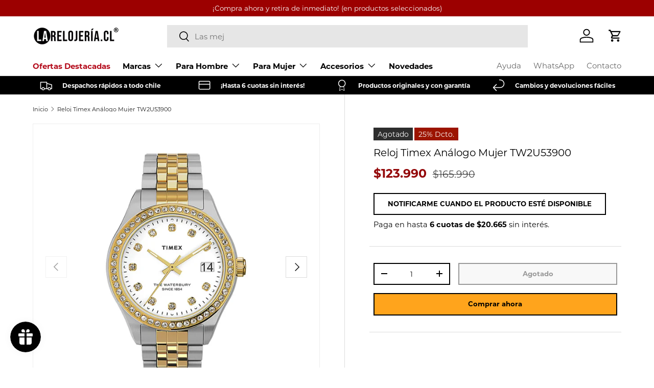

--- FILE ---
content_type: text/html; charset=utf-8
request_url: https://larelojeria.cl/products/reloj-timex-analogo-mujer-tw2u53900
body_size: 49691
content:
<!doctype html>
<html class="no-js" lang="es" dir="ltr">
<head>

    <!-- Google Tag Manager -->
      <script type="text/lazyload">(function(w,d,s,l,i){w[l]=w[l]||[];w[l].push({'gtm.start':
      new Date().getTime(),event:'gtm.js'});var f=d.getElementsByTagName(s)[0],
      j=d.createElement(s),dl=l!='dataLayer'?'&l='+l:'';j.async=true;j.src=
      'https://www.googletagmanager.com/gtm.js?id='+i+dl;f.parentNode.insertBefore(j,f);
      })(window,document,'script','dataLayer','GTM-WZ684P9');</script>
    <!-- End Google Tag Manager --><meta charset="utf-8">
<meta name="viewport" content="width=device-width,initial-scale=1">
<title>Reloj Timex Análogo Mujer TW2U53900 &ndash; La Relojería.cl</title><link rel="canonical" href="https://larelojeria.cl/products/reloj-timex-analogo-mujer-tw2u53900"><link rel="icon" href="//larelojeria.cl/cdn/shop/files/flaticon-larelojeria_Mesa_de_trabajo_1_56d677e8-2f82-4417-a43f-d0f972d2ed71.png?crop=center&height=48&v=1642018603&width=48" type="image/png">
  <link rel="apple-touch-icon" href="//larelojeria.cl/cdn/shop/files/flaticon-larelojeria_Mesa_de_trabajo_1_56d677e8-2f82-4417-a43f-d0f972d2ed71.png?crop=center&height=180&v=1642018603&width=180"><meta name="description" content="Modelo TW2U53900 Marca Timex Tipo Reloj Análogo Género Mujer Color Plateado Material Caja Acero Inoxidable Material Pulsera Acero Inoxidable Diámetro de Caja  34 mm Resistencia al Agua 5 BAR Garantía 1 Año Funciones Fecha Reloj Análogo Timex Plateado"><meta property="og:site_name" content="La Relojería.cl">
<meta property="og:url" content="https://larelojeria.cl/products/reloj-timex-analogo-mujer-tw2u53900">
<meta property="og:title" content="Reloj Timex Análogo Mujer TW2U53900">
<meta property="og:type" content="product">
<meta property="og:description" content="Modelo TW2U53900 Marca Timex Tipo Reloj Análogo Género Mujer Color Plateado Material Caja Acero Inoxidable Material Pulsera Acero Inoxidable Diámetro de Caja  34 mm Resistencia al Agua 5 BAR Garantía 1 Año Funciones Fecha Reloj Análogo Timex Plateado"><meta property="og:image" content="http://larelojeria.cl/cdn/shop/products/p-TW2U53900-1.jpg?crop=center&height=1200&v=1629138472&width=1200">
  <meta property="og:image:secure_url" content="https://larelojeria.cl/cdn/shop/products/p-TW2U53900-1.jpg?crop=center&height=1200&v=1629138472&width=1200">
  <meta property="og:image:width" content="800">
  <meta property="og:image:height" content="800"><meta property="og:price:amount" content="123.990">
  <meta property="og:price:currency" content="CLP"><meta name="twitter:card" content="summary_large_image">
<meta name="twitter:title" content="Reloj Timex Análogo Mujer TW2U53900">
<meta name="twitter:description" content="Modelo TW2U53900 Marca Timex Tipo Reloj Análogo Género Mujer Color Plateado Material Caja Acero Inoxidable Material Pulsera Acero Inoxidable Diámetro de Caja  34 mm Resistencia al Agua 5 BAR Garantía 1 Año Funciones Fecha Reloj Análogo Timex Plateado">
<link rel="preload" href="//larelojeria.cl/cdn/shop/t/74/assets/main.css?v=151046921236592725921764246208" as="style"><style data-shopify>
@font-face {
  font-family: Montserrat;
  font-weight: 400;
  font-style: normal;
  font-display: swap;
  src: url("//larelojeria.cl/cdn/fonts/montserrat/montserrat_n4.81949fa0ac9fd2021e16436151e8eaa539321637.woff2") format("woff2"),
       url("//larelojeria.cl/cdn/fonts/montserrat/montserrat_n4.a6c632ca7b62da89c3594789ba828388aac693fe.woff") format("woff");
}
@font-face {
  font-family: Montserrat;
  font-weight: 700;
  font-style: normal;
  font-display: swap;
  src: url("//larelojeria.cl/cdn/fonts/montserrat/montserrat_n7.3c434e22befd5c18a6b4afadb1e3d77c128c7939.woff2") format("woff2"),
       url("//larelojeria.cl/cdn/fonts/montserrat/montserrat_n7.5d9fa6e2cae713c8fb539a9876489d86207fe957.woff") format("woff");
}
@font-face {
  font-family: Montserrat;
  font-weight: 400;
  font-style: italic;
  font-display: swap;
  src: url("//larelojeria.cl/cdn/fonts/montserrat/montserrat_i4.5a4ea298b4789e064f62a29aafc18d41f09ae59b.woff2") format("woff2"),
       url("//larelojeria.cl/cdn/fonts/montserrat/montserrat_i4.072b5869c5e0ed5b9d2021e4c2af132e16681ad2.woff") format("woff");
}
@font-face {
  font-family: Montserrat;
  font-weight: 700;
  font-style: italic;
  font-display: swap;
  src: url("//larelojeria.cl/cdn/fonts/montserrat/montserrat_i7.a0d4a463df4f146567d871890ffb3c80408e7732.woff2") format("woff2"),
       url("//larelojeria.cl/cdn/fonts/montserrat/montserrat_i7.f6ec9f2a0681acc6f8152c40921d2a4d2e1a2c78.woff") format("woff");
}
@font-face {
  font-family: Montserrat;
  font-weight: 400;
  font-style: normal;
  font-display: swap;
  src: url("//larelojeria.cl/cdn/fonts/montserrat/montserrat_n4.81949fa0ac9fd2021e16436151e8eaa539321637.woff2") format("woff2"),
       url("//larelojeria.cl/cdn/fonts/montserrat/montserrat_n4.a6c632ca7b62da89c3594789ba828388aac693fe.woff") format("woff");
}
@font-face {
  font-family: Montserrat;
  font-weight: 400;
  font-style: normal;
  font-display: swap;
  src: url("//larelojeria.cl/cdn/fonts/montserrat/montserrat_n4.81949fa0ac9fd2021e16436151e8eaa539321637.woff2") format("woff2"),
       url("//larelojeria.cl/cdn/fonts/montserrat/montserrat_n4.a6c632ca7b62da89c3594789ba828388aac693fe.woff") format("woff");
}
:root {
      --bg-color: 255 255 255 / 1.0;
      --bg-color-og: 255 255 255 / 1.0;
      --heading-color: 0 0 0;
      --text-color: 25 25 25;
      --text-color-og: 25 25 25;
      --scrollbar-color: 25 25 25;
      --link-color: 0 0 0;
      --link-color-og: 0 0 0;
      --star-color: 0 0 0;--swatch-border-color-default: 209 209 209;
        --swatch-border-color-active: 140 140 140;
        --swatch-card-size: 24px;
        --swatch-variant-picker-size: 64px;--color-scheme-1-bg: 245 245 245 / 1.0;
      --color-scheme-1-grad: linear-gradient(46deg, rgba(245, 245, 245, 1) 13%, rgba(249, 249, 249, 1) 86%);
      --color-scheme-1-heading: 0 0 0;
      --color-scheme-1-text: 0 0 0;
      --color-scheme-1-btn-bg: 0 0 0;
      --color-scheme-1-btn-text: 255 255 255;
      --color-scheme-1-btn-bg-hover: 46 46 46;--color-scheme-2-bg: 0 0 0 / 1.0;
      --color-scheme-2-grad: linear-gradient(180deg, rgba(0, 0, 0, 1), rgba(0, 0, 0, 1) 100%);
      --color-scheme-2-heading: 255 255 255;
      --color-scheme-2-text: 255 255 255;
      --color-scheme-2-btn-bg: 0 0 0;
      --color-scheme-2-btn-text: 255 255 255;
      --color-scheme-2-btn-bg-hover: 46 46 46;--color-scheme-3-bg: 0 0 0 / 1.0;
      --color-scheme-3-grad: linear-gradient(122deg, rgba(0, 0, 0, 1), rgba(121, 25, 25, 1) 97%);
      --color-scheme-3-heading: 255 255 255;
      --color-scheme-3-text: 255 255 255;
      --color-scheme-3-btn-bg: 255 255 255;
      --color-scheme-3-btn-text: 0 0 0;
      --color-scheme-3-btn-bg-hover: 225 225 225;

      --drawer-bg-color: 255 255 255 / 1.0;
      --drawer-text-color: 0 0 0;

      --panel-bg-color: 245 245 245 / 1.0;
      --panel-heading-color: 0 0 0;
      --panel-text-color: 0 0 0;

      --in-stock-text-color: 13 164 74;
      --low-stock-text-color: 54 55 55;
      --very-low-stock-text-color: 180 12 28;
      --no-stock-text-color: 7 7 7;
      --no-stock-backordered-text-color: 119 119 119;

      --error-bg-color: 252 237 238;
      --error-text-color: 180 12 28;
      --success-bg-color: 232 246 234;
      --success-text-color: 44 126 63;
      --info-bg-color: 228 237 250;
      --info-text-color: 26 102 210;

      --heading-font-family: Montserrat, sans-serif;
      --heading-font-style: normal;
      --heading-font-weight: 400;
      --heading-scale-start: 2;

      --navigation-font-family: Montserrat, sans-serif;
      --navigation-font-style: normal;
      --navigation-font-weight: 400;--heading-text-transform: none;

      --subheading-text-transform: uppercase;
      --body-font-family: Montserrat, sans-serif;
      --body-font-style: normal;
      --body-font-weight: 400;
      --body-font-size: 15;

      --section-gap: 48;
      --heading-gap: calc(8 * var(--space-unit));--grid-column-gap: 20px;--btn-bg-color: 0 0 0;
      --btn-bg-hover-color: 46 46 46;
      --btn-text-color: 255 255 255;
      --btn-bg-color-og: 0 0 0;
      --btn-text-color-og: 255 255 255;
      --btn-alt-bg-color: 255 255 255;
      --btn-alt-bg-alpha: 1.0;
      --btn-alt-text-color: 0 0 0;
      --btn-border-width: 2px;
      --btn-padding-y: 12px;

      

      --btn-lg-border-radius: 50%;
      --btn-icon-border-radius: 50%;
      --input-with-btn-inner-radius: var(--btn-border-radius);

      --input-bg-color: 255 255 255 / 1.0;
      --input-text-color: 25 25 25;
      --input-border-width: 2px;
      --input-border-radius: 0px;
      --textarea-border-radius: 0px;
      --input-bg-color-diff-3: #f7f7f7;
      --input-bg-color-diff-6: #f0f0f0;

      --modal-border-radius: 0px;
      --modal-overlay-color: 0 0 0;
      --modal-overlay-opacity: 0.4;
      --drawer-border-radius: 0px;
      --overlay-border-radius: 0px;--custom-label-bg-color: 0 0 0;
      --custom-label-text-color: 255 255 255;--sale-label-bg-color: 156 20 0;
      --sale-label-text-color: 255 255 255;--sold-out-label-bg-color: 46 46 46;
      --sold-out-label-text-color: 255 255 255;--new-label-bg-color: 41 37 37;
      --new-label-text-color: 255 255 255;--preorder-label-bg-color: 86 203 249;
      --preorder-label-text-color: 0 0 0;

      --page-width: 1290px;
      --gutter-sm: 20px;
      --gutter-md: 32px;
      --gutter-lg: 64px;

      --payment-terms-bg-color: #ffffff;

      --coll-card-bg-color: #f5f5f5;
      --coll-card-border-color: #ffffff;--card-bg-color: #ffffff;
      --card-text-color: 7 7 7;
      --card-border-color: #ececec;

      --reading-width: 48em;
    }

    @media (max-width: 769px) {
      :root {
        --reading-width: 36em;
      }
    }
  </style><link rel="stylesheet" href="//larelojeria.cl/cdn/shop/t/74/assets/main.css?v=151046921236592725921764246208">
  <script src="//larelojeria.cl/cdn/shop/t/74/assets/main.js?v=47275864244975482431764246208" defer="defer"></script><link rel="preload" href="//larelojeria.cl/cdn/fonts/montserrat/montserrat_n4.81949fa0ac9fd2021e16436151e8eaa539321637.woff2" as="font" type="font/woff2" crossorigin fetchpriority="high"><link rel="preload" href="//larelojeria.cl/cdn/fonts/montserrat/montserrat_n4.81949fa0ac9fd2021e16436151e8eaa539321637.woff2" as="font" type="font/woff2" crossorigin fetchpriority="high"><link rel="stylesheet" href="//larelojeria.cl/cdn/shop/t/74/assets/swatches.css?v=88545400547251798841764246208" media="print" onload="this.media='all'">
    <noscript><link rel="stylesheet" href="//larelojeria.cl/cdn/shop/t/74/assets/swatches.css?v=88545400547251798841764246208"></noscript><script>window.performance && window.performance.mark && window.performance.mark('shopify.content_for_header.start');</script><meta name="google-site-verification" content="vB6jadyMgIzkWYOpBn-3OhDssETp5uAnHFsS2z3KJ_E">
<meta id="shopify-digital-wallet" name="shopify-digital-wallet" content="/9206136868/digital_wallets/dialog">
<link rel="alternate" type="application/json+oembed" href="https://larelojeria.cl/products/reloj-timex-analogo-mujer-tw2u53900.oembed">
<script async="async" src="/checkouts/internal/preloads.js?locale=es-CL"></script>
<script id="shopify-features" type="application/json">{"accessToken":"942d5a618cf92aec1ee74d4bd4c278f7","betas":["rich-media-storefront-analytics"],"domain":"larelojeria.cl","predictiveSearch":true,"shopId":9206136868,"locale":"es"}</script>
<script>var Shopify = Shopify || {};
Shopify.shop = "larelojeria-cl.myshopify.com";
Shopify.locale = "es";
Shopify.currency = {"active":"CLP","rate":"1.0"};
Shopify.country = "CL";
Shopify.theme = {"name":"La Relojería 2025 - Lobo Creaciones","id":155234337005,"schema_name":"Enterprise","schema_version":"1.4.0","theme_store_id":null,"role":"main"};
Shopify.theme.handle = "null";
Shopify.theme.style = {"id":null,"handle":null};
Shopify.cdnHost = "larelojeria.cl/cdn";
Shopify.routes = Shopify.routes || {};
Shopify.routes.root = "/";</script>
<script type="module">!function(o){(o.Shopify=o.Shopify||{}).modules=!0}(window);</script>
<script>!function(o){function n(){var o=[];function n(){o.push(Array.prototype.slice.apply(arguments))}return n.q=o,n}var t=o.Shopify=o.Shopify||{};t.loadFeatures=n(),t.autoloadFeatures=n()}(window);</script>
<script id="shop-js-analytics" type="application/json">{"pageType":"product"}</script>
<script defer="defer" async type="module" src="//larelojeria.cl/cdn/shopifycloud/shop-js/modules/v2/client.init-shop-cart-sync_BSQ69bm3.es.esm.js"></script>
<script defer="defer" async type="module" src="//larelojeria.cl/cdn/shopifycloud/shop-js/modules/v2/chunk.common_CIqZBrE6.esm.js"></script>
<script type="module">
  await import("//larelojeria.cl/cdn/shopifycloud/shop-js/modules/v2/client.init-shop-cart-sync_BSQ69bm3.es.esm.js");
await import("//larelojeria.cl/cdn/shopifycloud/shop-js/modules/v2/chunk.common_CIqZBrE6.esm.js");

  window.Shopify.SignInWithShop?.initShopCartSync?.({"fedCMEnabled":true,"windoidEnabled":true});

</script>
<script id="__st">var __st={"a":9206136868,"offset":-10800,"reqid":"aa0beb54-a386-4499-b1ca-7f506116f89b-1768933295","pageurl":"larelojeria.cl\/products\/reloj-timex-analogo-mujer-tw2u53900","u":"3ccf2523de58","p":"product","rtyp":"product","rid":6816762462405};</script>
<script>window.ShopifyPaypalV4VisibilityTracking = true;</script>
<script id="captcha-bootstrap">!function(){'use strict';const t='contact',e='account',n='new_comment',o=[[t,t],['blogs',n],['comments',n],[t,'customer']],c=[[e,'customer_login'],[e,'guest_login'],[e,'recover_customer_password'],[e,'create_customer']],r=t=>t.map((([t,e])=>`form[action*='/${t}']:not([data-nocaptcha='true']) input[name='form_type'][value='${e}']`)).join(','),a=t=>()=>t?[...document.querySelectorAll(t)].map((t=>t.form)):[];function s(){const t=[...o],e=r(t);return a(e)}const i='password',u='form_key',d=['recaptcha-v3-token','g-recaptcha-response','h-captcha-response',i],f=()=>{try{return window.sessionStorage}catch{return}},m='__shopify_v',_=t=>t.elements[u];function p(t,e,n=!1){try{const o=window.sessionStorage,c=JSON.parse(o.getItem(e)),{data:r}=function(t){const{data:e,action:n}=t;return t[m]||n?{data:e,action:n}:{data:t,action:n}}(c);for(const[e,n]of Object.entries(r))t.elements[e]&&(t.elements[e].value=n);n&&o.removeItem(e)}catch(o){console.error('form repopulation failed',{error:o})}}const l='form_type',E='cptcha';function T(t){t.dataset[E]=!0}const w=window,h=w.document,L='Shopify',v='ce_forms',y='captcha';let A=!1;((t,e)=>{const n=(g='f06e6c50-85a8-45c8-87d0-21a2b65856fe',I='https://cdn.shopify.com/shopifycloud/storefront-forms-hcaptcha/ce_storefront_forms_captcha_hcaptcha.v1.5.2.iife.js',D={infoText:'Protegido por hCaptcha',privacyText:'Privacidad',termsText:'Términos'},(t,e,n)=>{const o=w[L][v],c=o.bindForm;if(c)return c(t,g,e,D).then(n);var r;o.q.push([[t,g,e,D],n]),r=I,A||(h.body.append(Object.assign(h.createElement('script'),{id:'captcha-provider',async:!0,src:r})),A=!0)});var g,I,D;w[L]=w[L]||{},w[L][v]=w[L][v]||{},w[L][v].q=[],w[L][y]=w[L][y]||{},w[L][y].protect=function(t,e){n(t,void 0,e),T(t)},Object.freeze(w[L][y]),function(t,e,n,w,h,L){const[v,y,A,g]=function(t,e,n){const i=e?o:[],u=t?c:[],d=[...i,...u],f=r(d),m=r(i),_=r(d.filter((([t,e])=>n.includes(e))));return[a(f),a(m),a(_),s()]}(w,h,L),I=t=>{const e=t.target;return e instanceof HTMLFormElement?e:e&&e.form},D=t=>v().includes(t);t.addEventListener('submit',(t=>{const e=I(t);if(!e)return;const n=D(e)&&!e.dataset.hcaptchaBound&&!e.dataset.recaptchaBound,o=_(e),c=g().includes(e)&&(!o||!o.value);(n||c)&&t.preventDefault(),c&&!n&&(function(t){try{if(!f())return;!function(t){const e=f();if(!e)return;const n=_(t);if(!n)return;const o=n.value;o&&e.removeItem(o)}(t);const e=Array.from(Array(32),(()=>Math.random().toString(36)[2])).join('');!function(t,e){_(t)||t.append(Object.assign(document.createElement('input'),{type:'hidden',name:u})),t.elements[u].value=e}(t,e),function(t,e){const n=f();if(!n)return;const o=[...t.querySelectorAll(`input[type='${i}']`)].map((({name:t})=>t)),c=[...d,...o],r={};for(const[a,s]of new FormData(t).entries())c.includes(a)||(r[a]=s);n.setItem(e,JSON.stringify({[m]:1,action:t.action,data:r}))}(t,e)}catch(e){console.error('failed to persist form',e)}}(e),e.submit())}));const S=(t,e)=>{t&&!t.dataset[E]&&(n(t,e.some((e=>e===t))),T(t))};for(const o of['focusin','change'])t.addEventListener(o,(t=>{const e=I(t);D(e)&&S(e,y())}));const B=e.get('form_key'),M=e.get(l),P=B&&M;t.addEventListener('DOMContentLoaded',(()=>{const t=y();if(P)for(const e of t)e.elements[l].value===M&&p(e,B);[...new Set([...A(),...v().filter((t=>'true'===t.dataset.shopifyCaptcha))])].forEach((e=>S(e,t)))}))}(h,new URLSearchParams(w.location.search),n,t,e,['guest_login'])})(!0,!1)}();</script>
<script integrity="sha256-4kQ18oKyAcykRKYeNunJcIwy7WH5gtpwJnB7kiuLZ1E=" data-source-attribution="shopify.loadfeatures" defer="defer" src="//larelojeria.cl/cdn/shopifycloud/storefront/assets/storefront/load_feature-a0a9edcb.js" crossorigin="anonymous"></script>
<script data-source-attribution="shopify.dynamic_checkout.dynamic.init">var Shopify=Shopify||{};Shopify.PaymentButton=Shopify.PaymentButton||{isStorefrontPortableWallets:!0,init:function(){window.Shopify.PaymentButton.init=function(){};var t=document.createElement("script");t.src="https://larelojeria.cl/cdn/shopifycloud/portable-wallets/latest/portable-wallets.es.js",t.type="module",document.head.appendChild(t)}};
</script>
<script data-source-attribution="shopify.dynamic_checkout.buyer_consent">
  function portableWalletsHideBuyerConsent(e){var t=document.getElementById("shopify-buyer-consent"),n=document.getElementById("shopify-subscription-policy-button");t&&n&&(t.classList.add("hidden"),t.setAttribute("aria-hidden","true"),n.removeEventListener("click",e))}function portableWalletsShowBuyerConsent(e){var t=document.getElementById("shopify-buyer-consent"),n=document.getElementById("shopify-subscription-policy-button");t&&n&&(t.classList.remove("hidden"),t.removeAttribute("aria-hidden"),n.addEventListener("click",e))}window.Shopify?.PaymentButton&&(window.Shopify.PaymentButton.hideBuyerConsent=portableWalletsHideBuyerConsent,window.Shopify.PaymentButton.showBuyerConsent=portableWalletsShowBuyerConsent);
</script>
<script>
  function portableWalletsCleanup(e){e&&e.src&&console.error("Failed to load portable wallets script "+e.src);var t=document.querySelectorAll("shopify-accelerated-checkout .shopify-payment-button__skeleton, shopify-accelerated-checkout-cart .wallet-cart-button__skeleton"),e=document.getElementById("shopify-buyer-consent");for(let e=0;e<t.length;e++)t[e].remove();e&&e.remove()}function portableWalletsNotLoadedAsModule(e){e instanceof ErrorEvent&&"string"==typeof e.message&&e.message.includes("import.meta")&&"string"==typeof e.filename&&e.filename.includes("portable-wallets")&&(window.removeEventListener("error",portableWalletsNotLoadedAsModule),window.Shopify.PaymentButton.failedToLoad=e,"loading"===document.readyState?document.addEventListener("DOMContentLoaded",window.Shopify.PaymentButton.init):window.Shopify.PaymentButton.init())}window.addEventListener("error",portableWalletsNotLoadedAsModule);
</script>

<script type="module" src="https://larelojeria.cl/cdn/shopifycloud/portable-wallets/latest/portable-wallets.es.js" onError="portableWalletsCleanup(this)" crossorigin="anonymous"></script>
<script nomodule>
  document.addEventListener("DOMContentLoaded", portableWalletsCleanup);
</script>

<link id="shopify-accelerated-checkout-styles" rel="stylesheet" media="screen" href="https://larelojeria.cl/cdn/shopifycloud/portable-wallets/latest/accelerated-checkout-backwards-compat.css" crossorigin="anonymous">
<style id="shopify-accelerated-checkout-cart">
        #shopify-buyer-consent {
  margin-top: 1em;
  display: inline-block;
  width: 100%;
}

#shopify-buyer-consent.hidden {
  display: none;
}

#shopify-subscription-policy-button {
  background: none;
  border: none;
  padding: 0;
  text-decoration: underline;
  font-size: inherit;
  cursor: pointer;
}

#shopify-subscription-policy-button::before {
  box-shadow: none;
}

      </style>
<script id="sections-script" data-sections="header,footer" defer="defer" src="//larelojeria.cl/cdn/shop/t/74/compiled_assets/scripts.js?v=18394"></script>
<script>window.performance && window.performance.mark && window.performance.mark('shopify.content_for_header.end');</script>
<script src="//larelojeria.cl/cdn/shop/t/74/assets/blur-messages.js?v=98620774460636405321764246208" defer="defer"></script>

  <script>document.documentElement.className = document.documentElement.className.replace('no-js', 'js');</script><!-- CC Custom Head Start --><!-- CC Custom Head End --><script type="text/javascript">
    (function(c,l,a,r,i,t,y){
        c[a]=c[a]||function(){(c[a].q=c[a].q||[]).push(arguments)};
        t=l.createElement(r);t.async=1;t.src="https://www.clarity.ms/tag/"+i;
        y=l.getElementsByTagName(r)[0];y.parentNode.insertBefore(t,y);
    })(window, document, "clarity", "script", "nxmavs2v3q");
</script>
<!-- BEGIN app block: shopify://apps/judge-me-reviews/blocks/judgeme_core/61ccd3b1-a9f2-4160-9fe9-4fec8413e5d8 --><!-- Start of Judge.me Core -->






<link rel="dns-prefetch" href="https://cdnwidget.judge.me">
<link rel="dns-prefetch" href="https://cdn.judge.me">
<link rel="dns-prefetch" href="https://cdn1.judge.me">
<link rel="dns-prefetch" href="https://api.judge.me">

<script data-cfasync='false' class='jdgm-settings-script'>window.jdgmSettings={"pagination":5,"disable_web_reviews":true,"badge_no_review_text":"No reviews","badge_n_reviews_text":"{{ n }} review/reviews","badge_star_color":"#000000","hide_badge_preview_if_no_reviews":true,"badge_hide_text":false,"enforce_center_preview_badge":false,"widget_title":"Comentarios de Clientes","widget_open_form_text":"Escribir una reseña","widget_close_form_text":"Cancelar reseña","widget_refresh_page_text":"Actualizar página","widget_summary_text":"Basado en {{ number_of_reviews }} reseña/reseñas","widget_no_review_text":"Sé el primero en escribir una reseña","widget_name_field_text":"Nombre","widget_verified_name_field_text":"Nombre Verificado (público)","widget_name_placeholder_text":"Nombre","widget_required_field_error_text":"Este campo es obligatorio.","widget_email_field_text":"Dirección de correo electrónico","widget_verified_email_field_text":"Correo electrónico Verificado (privado, no se puede editar)","widget_email_placeholder_text":"Tu dirección de correo electrónico","widget_email_field_error_text":"Por favor, ingresa una dirección de correo electrónico válida.","widget_rating_field_text":"Calificación","widget_review_title_field_text":"Título de la Reseña","widget_review_title_placeholder_text":"Da un título a tu reseña","widget_review_body_field_text":"Contenido de la reseña","widget_review_body_placeholder_text":"Empieza a escribir aquí...","widget_pictures_field_text":"Imagen/Video (opcional)","widget_submit_review_text":"Enviar Reseña","widget_submit_verified_review_text":"Enviar Reseña Verificada","widget_submit_success_msg_with_auto_publish":"¡Gracias! Por favor, actualiza la página en unos momentos para ver tu reseña. Puedes eliminar o editar tu reseña iniciando sesión en \u003ca href='https://judge.me/login' target='_blank' rel='nofollow noopener'\u003eJudge.me\u003c/a\u003e","widget_submit_success_msg_no_auto_publish":"¡Gracias! Tu reseña se publicará tan pronto como sea aprobada por el administrador de la tienda. Puedes eliminar o editar tu reseña iniciando sesión en \u003ca href='https://judge.me/login' target='_blank' rel='nofollow noopener'\u003eJudge.me\u003c/a\u003e","widget_show_default_reviews_out_of_total_text":"Mostrando {{ n_reviews_shown }} de {{ n_reviews }} reseñas.","widget_show_all_link_text":"Mostrar todas","widget_show_less_link_text":"Mostrar menos","widget_author_said_text":"{{ reviewer_name }} dijo:","widget_days_text":"{{ n }} days ago","widget_weeks_text":"{{ n }} week/weeks ago","widget_months_text":"{{ n }} month/months ago","widget_years_text":"{{ n }} year/years ago","widget_yesterday_text":"Yesterday","widget_today_text":"Today","widget_replied_text":" {{ shop_name }} respondió:","widget_read_more_text":"Leer más","widget_reviewer_name_as_initial":"","widget_rating_filter_color":"#9C0000","widget_rating_filter_see_all_text":"Ver todas las reseñas","widget_sorting_most_recent_text":"Más Recientes","widget_sorting_highest_rating_text":"Mayor Calificación","widget_sorting_lowest_rating_text":"Menor Calificación","widget_sorting_with_pictures_text":"Solo Imágenes","widget_sorting_most_helpful_text":"Más Útiles","widget_open_question_form_text":"Hacer una pregunta","widget_reviews_subtab_text":"Reseñas","widget_questions_subtab_text":"Preguntas","widget_question_label_text":"Pregunta","widget_answer_label_text":"Respuesta","widget_question_placeholder_text":"Escribe tu pregunta aquí","widget_submit_question_text":"Enviar Pregunta","widget_question_submit_success_text":"¡Gracias por tu pregunta! Te notificaremos una vez que sea respondida.","widget_star_color":"#000000","verified_badge_text":"Verificado","verified_badge_bg_color":"#9C0000","verified_badge_text_color":"","verified_badge_placement":"left-of-reviewer-name","widget_review_max_height":"","widget_hide_border":false,"widget_social_share":false,"widget_thumb":false,"widget_review_location_show":false,"widget_location_format":"","all_reviews_include_out_of_store_products":true,"all_reviews_out_of_store_text":"(fuera de la tienda)","all_reviews_pagination":100,"all_reviews_product_name_prefix_text":"Sobre","enable_review_pictures":true,"enable_question_anwser":false,"widget_theme":"","review_date_format":"dd/mm/yy","default_sort_method":"most-recent","widget_product_reviews_subtab_text":"Reseñas de Productos","widget_shop_reviews_subtab_text":"Reseñas de la Tienda","widget_other_products_reviews_text":"Reseñas para otros productos","widget_store_reviews_subtab_text":"Reseñas de la tienda","widget_no_store_reviews_text":"Esta tienda no ha recibido ninguna reseña todavía","widget_web_restriction_product_reviews_text":"Este producto no ha recibido ninguna reseña todavía","widget_no_items_text":"No se encontraron elementos","widget_show_more_text":"Mostrar más","widget_write_a_store_review_text":"Escribir una Reseña de la Tienda","widget_other_languages_heading":"Reseñas en Otros Idiomas","widget_translate_review_text":"Traducir reseña a {{ language }}","widget_translating_review_text":"Traduciendo...","widget_show_original_translation_text":"Mostrar original ({{ language }})","widget_translate_review_failed_text":"No se pudo traducir la reseña.","widget_translate_review_retry_text":"Reintentar","widget_translate_review_try_again_later_text":"Intentar más tarde","show_product_url_for_grouped_product":true,"widget_sorting_pictures_first_text":"Imágenes Primero","show_pictures_on_all_rev_page_mobile":false,"show_pictures_on_all_rev_page_desktop":false,"floating_tab_hide_mobile_install_preference":false,"floating_tab_button_name":"★ Reseñas","floating_tab_title":"Deja que los clientes hablen por nosotros","floating_tab_button_color":"","floating_tab_button_background_color":"","floating_tab_url":"","floating_tab_url_enabled":false,"floating_tab_tab_style":"text","all_reviews_text_badge_text":"Los clientes nos califican {{ shop.metafields.judgeme.all_reviews_rating | round: 1 }}/5 basado en {{ shop.metafields.judgeme.all_reviews_count }} reseñas.","all_reviews_text_badge_text_branded_style":"{{ shop.metafields.judgeme.all_reviews_rating | round: 1 }} de 5 estrellas basado en {{ shop.metafields.judgeme.all_reviews_count }} reseñas","is_all_reviews_text_badge_a_link":false,"show_stars_for_all_reviews_text_badge":false,"all_reviews_text_badge_url":"","all_reviews_text_style":"text","all_reviews_text_color_style":"judgeme_brand_color","all_reviews_text_color":"#108474","all_reviews_text_show_jm_brand":true,"featured_carousel_show_header":true,"featured_carousel_title":"Ellos han confiado en nosotros","testimonials_carousel_title":"Los clientes nos dicen","videos_carousel_title":"Historias de clientes reales","cards_carousel_title":"Los clientes nos dicen","featured_carousel_count_text":" {{ n }} Comentarios de larelojería.cl disponibles","featured_carousel_add_link_to_all_reviews_page":true,"featured_carousel_url":"https://larelojeria.cl/pages/reviews","featured_carousel_show_images":true,"featured_carousel_autoslide_interval":7,"featured_carousel_arrows_on_the_sides":true,"featured_carousel_height":250,"featured_carousel_width":80,"featured_carousel_image_size":300,"featured_carousel_image_height":250,"featured_carousel_arrow_color":"#9C0000","verified_count_badge_style":"vintage","verified_count_badge_orientation":"horizontal","verified_count_badge_color_style":"judgeme_brand_color","verified_count_badge_color":"#108474","is_verified_count_badge_a_link":false,"verified_count_badge_url":"","verified_count_badge_show_jm_brand":true,"widget_rating_preset_default":5,"widget_first_sub_tab":"product-reviews","widget_show_histogram":true,"widget_histogram_use_custom_color":true,"widget_pagination_use_custom_color":true,"widget_star_use_custom_color":true,"widget_verified_badge_use_custom_color":false,"widget_write_review_use_custom_color":false,"picture_reminder_submit_button":"Upload Pictures","enable_review_videos":true,"mute_video_by_default":false,"widget_sorting_videos_first_text":"Videos Primero","widget_review_pending_text":"Pendiente","featured_carousel_items_for_large_screen":3,"social_share_options_order":"Facebook,Twitter","remove_microdata_snippet":true,"disable_json_ld":false,"enable_json_ld_products":false,"preview_badge_show_question_text":false,"preview_badge_no_question_text":"Sin preguntas","preview_badge_n_question_text":"{{ number_of_questions }} pregunta/preguntas","qa_badge_show_icon":false,"qa_badge_position":"same-row","remove_judgeme_branding":true,"widget_add_search_bar":false,"widget_search_bar_placeholder":"Buscar","widget_sorting_verified_only_text":"Solo verificadas","featured_carousel_theme":"focused","featured_carousel_show_rating":true,"featured_carousel_show_title":true,"featured_carousel_show_body":true,"featured_carousel_show_date":false,"featured_carousel_show_reviewer":true,"featured_carousel_show_product":true,"featured_carousel_header_background_color":"#108474","featured_carousel_header_text_color":"#ffffff","featured_carousel_name_product_separator":"reviewed","featured_carousel_full_star_background":"#ffffff","featured_carousel_empty_star_background":"#000000","featured_carousel_vertical_theme_background":"#f9fafb","featured_carousel_verified_badge_enable":false,"featured_carousel_verified_badge_color":"#000000","featured_carousel_border_style":"round","featured_carousel_review_line_length_limit":3,"featured_carousel_more_reviews_button_text":"Ver mas comentarios","featured_carousel_view_product_button_text":"Ver producto","all_reviews_page_load_reviews_on":"scroll","all_reviews_page_load_more_text":"Cargar Más Reseñas","disable_fb_tab_reviews":false,"enable_ajax_cdn_cache":false,"widget_advanced_speed_features":5,"widget_public_name_text":"mostrado públicamente como","default_reviewer_name":"John Smith","default_reviewer_name_has_non_latin":true,"widget_reviewer_anonymous":"Anónimo","medals_widget_title":"Medallas de Reseñas Judge.me","medals_widget_background_color":"#f9fafb","medals_widget_position":"footer_all_pages","medals_widget_border_color":"#f9fafb","medals_widget_verified_text_position":"left","medals_widget_use_monochromatic_version":false,"medals_widget_elements_color":"#108474","show_reviewer_avatar":true,"widget_invalid_yt_video_url_error_text":"No es una URL de video de YouTube","widget_max_length_field_error_text":"Por favor, ingresa no más de {0} caracteres.","widget_show_country_flag":false,"widget_show_collected_via_shop_app":true,"widget_verified_by_shop_badge_style":"light","widget_verified_by_shop_text":"Verificado por la Tienda","widget_show_photo_gallery":true,"widget_load_with_code_splitting":true,"widget_ugc_install_preference":false,"widget_ugc_title":"Hecho por nosotros, Compartido por ti","widget_ugc_subtitle":"Etiquétanos para ver tu imagen destacada en nuestra página","widget_ugc_arrows_color":"#ffffff","widget_ugc_primary_button_text":"Comprar Ahora","widget_ugc_primary_button_background_color":"#108474","widget_ugc_primary_button_text_color":"#ffffff","widget_ugc_primary_button_border_width":"0","widget_ugc_primary_button_border_style":"none","widget_ugc_primary_button_border_color":"#108474","widget_ugc_primary_button_border_radius":"25","widget_ugc_secondary_button_text":"Cargar Más","widget_ugc_secondary_button_background_color":"#ffffff","widget_ugc_secondary_button_text_color":"#108474","widget_ugc_secondary_button_border_width":"2","widget_ugc_secondary_button_border_style":"solid","widget_ugc_secondary_button_border_color":"#108474","widget_ugc_secondary_button_border_radius":"25","widget_ugc_reviews_button_text":"Ver Reseñas","widget_ugc_reviews_button_background_color":"#ffffff","widget_ugc_reviews_button_text_color":"#108474","widget_ugc_reviews_button_border_width":"2","widget_ugc_reviews_button_border_style":"solid","widget_ugc_reviews_button_border_color":"#108474","widget_ugc_reviews_button_border_radius":"25","widget_ugc_reviews_button_link_to":"judgeme-reviews-page","widget_ugc_show_post_date":true,"widget_ugc_max_width":"800","widget_rating_metafield_value_type":true,"widget_primary_color":"#000000","widget_enable_secondary_color":true,"widget_secondary_color":"#FAFAFA","widget_summary_average_rating_text":"{{ average_rating }} de 5","widget_media_grid_title":"Fotos y videos de clientes","widget_media_grid_see_more_text":"Ver más","widget_round_style":false,"widget_show_product_medals":false,"widget_verified_by_judgeme_text":"Verificado por Judge.me","widget_show_store_medals":false,"widget_verified_by_judgeme_text_in_store_medals":"Verificado por Judge.me","widget_media_field_exceed_quantity_message":"Lo sentimos, solo podemos aceptar {{ max_media }} para una reseña.","widget_media_field_exceed_limit_message":"{{ file_name }} es demasiado grande, por favor selecciona un {{ media_type }} menor a {{ size_limit }}MB.","widget_review_submitted_text":"¡Reseña Enviada!","widget_question_submitted_text":"¡Pregunta Enviada!","widget_close_form_text_question":"Cancelar","widget_write_your_answer_here_text":"Escribe tu respuesta aquí","widget_enabled_branded_link":true,"widget_show_collected_by_judgeme":true,"widget_reviewer_name_color":"#191919","widget_write_review_text_color":"","widget_write_review_bg_color":"#000000","widget_collected_by_judgeme_text":"recopilado por Judge.me","widget_pagination_type":"load_more","widget_load_more_text":"Cargar Más","widget_load_more_color":"#000000","widget_full_review_text":"Reseña Completa","widget_read_more_reviews_text":"Leer Más Reseñas","widget_read_questions_text":"Leer Preguntas","widget_questions_and_answers_text":"Preguntas y Respuestas","widget_verified_by_text":"Verificado por","widget_verified_text":"Verificado","widget_number_of_reviews_text":"{{ number_of_reviews }} reseñas","widget_back_button_text":"Atrás","widget_next_button_text":"Siguiente","widget_custom_forms_filter_button":"Filtros","custom_forms_style":"horizontal","widget_show_review_information":false,"how_reviews_are_collected":"¿Cómo se recopilan las reseñas?","widget_show_review_keywords":false,"widget_gdpr_statement":"Cómo usamos tus datos: Solo te contactaremos sobre la reseña que dejaste, y solo si es necesario. Al enviar tu reseña, aceptas los \u003ca href='https://judge.me/terms' target='_blank' rel='nofollow noopener'\u003etérminos\u003c/a\u003e, \u003ca href='https://judge.me/privacy' target='_blank' rel='nofollow noopener'\u003eprivacidad\u003c/a\u003e y \u003ca href='https://judge.me/content-policy' target='_blank' rel='nofollow noopener'\u003epolíticas de contenido\u003c/a\u003e de Judge.me.","widget_multilingual_sorting_enabled":false,"widget_translate_review_content_enabled":false,"widget_translate_review_content_method":"manual","popup_widget_review_selection":"automatically_with_pictures","popup_widget_round_border_style":true,"popup_widget_show_title":true,"popup_widget_show_body":true,"popup_widget_show_reviewer":false,"popup_widget_show_product":true,"popup_widget_show_pictures":true,"popup_widget_use_review_picture":true,"popup_widget_show_on_home_page":true,"popup_widget_show_on_product_page":true,"popup_widget_show_on_collection_page":true,"popup_widget_show_on_cart_page":true,"popup_widget_position":"bottom_left","popup_widget_first_review_delay":5,"popup_widget_duration":5,"popup_widget_interval":5,"popup_widget_review_count":5,"popup_widget_hide_on_mobile":true,"review_snippet_widget_round_border_style":true,"review_snippet_widget_card_color":"#FFFFFF","review_snippet_widget_slider_arrows_background_color":"#FFFFFF","review_snippet_widget_slider_arrows_color":"#000000","review_snippet_widget_star_color":"#108474","show_product_variant":false,"all_reviews_product_variant_label_text":"Variante: ","widget_show_verified_branding":false,"widget_ai_summary_title":"Los clientes dicen","widget_ai_summary_disclaimer":"Resumen de reseñas impulsado por IA basado en reseñas recientes de clientes","widget_show_ai_summary":false,"widget_show_ai_summary_bg":false,"widget_show_review_title_input":true,"redirect_reviewers_invited_via_email":"review_widget","request_store_review_after_product_review":false,"request_review_other_products_in_order":false,"review_form_color_scheme":"default","review_form_corner_style":"square","review_form_star_color":{},"review_form_text_color":"#333333","review_form_background_color":"#ffffff","review_form_field_background_color":"#fafafa","review_form_button_color":{},"review_form_button_text_color":"#ffffff","review_form_modal_overlay_color":"#000000","review_content_screen_title_text":"¿Cómo calificarías este producto?","review_content_introduction_text":"Nos encantaría que compartieras un poco sobre tu experiencia.","store_review_form_title_text":"¿Cómo calificarías esta tienda?","store_review_form_introduction_text":"Nos encantaría que compartieras un poco sobre tu experiencia.","show_review_guidance_text":true,"one_star_review_guidance_text":"Pobre","five_star_review_guidance_text":"Excelente","customer_information_screen_title_text":"Sobre ti","customer_information_introduction_text":"Por favor, cuéntanos más sobre ti.","custom_questions_screen_title_text":"Tu experiencia en más detalle","custom_questions_introduction_text":"Aquí hay algunas preguntas para ayudarnos a entender más sobre tu experiencia.","review_submitted_screen_title_text":"¡Gracias por tu reseña!","review_submitted_screen_thank_you_text":"La estamos procesando y aparecerá en la tienda pronto.","review_submitted_screen_email_verification_text":"Por favor, confirma tu correo electrónico haciendo clic en el enlace que acabamos de enviarte. Esto nos ayuda a mantener las reseñas auténticas.","review_submitted_request_store_review_text":"¿Te gustaría compartir tu experiencia de compra con nosotros?","review_submitted_review_other_products_text":"¿Te gustaría reseñar estos productos?","store_review_screen_title_text":"¿Te gustaría compartir tu experiencia de compra con nosotros?","store_review_introduction_text":"Valoramos tu opinión y la utilizamos para mejorar. Por favor, comparte cualquier pensamiento o sugerencia que tengas.","reviewer_media_screen_title_picture_text":"Compartir una foto","reviewer_media_introduction_picture_text":"Sube una foto para apoyar tu reseña.","reviewer_media_screen_title_video_text":"Compartir un video","reviewer_media_introduction_video_text":"Sube un video para apoyar tu reseña.","reviewer_media_screen_title_picture_or_video_text":"Compartir una foto o video","reviewer_media_introduction_picture_or_video_text":"Sube una foto o video para apoyar tu reseña.","reviewer_media_youtube_url_text":"Pega tu URL de Youtube aquí","advanced_settings_next_step_button_text":"Siguiente","advanced_settings_close_review_button_text":"Cerrar","modal_write_review_flow":false,"write_review_flow_required_text":"Obligatorio","write_review_flow_privacy_message_text":"Respetamos tu privacidad.","write_review_flow_anonymous_text":"Reseña como anónimo","write_review_flow_visibility_text":"No será visible para otros clientes.","write_review_flow_multiple_selection_help_text":"Selecciona tantos como quieras","write_review_flow_single_selection_help_text":"Selecciona una opción","write_review_flow_required_field_error_text":"Este campo es obligatorio","write_review_flow_invalid_email_error_text":"Por favor ingresa una dirección de correo válida","write_review_flow_max_length_error_text":"Máx. {{ max_length }} caracteres.","write_review_flow_media_upload_text":"\u003cb\u003eHaz clic para subir\u003c/b\u003e o arrastrar y soltar","write_review_flow_gdpr_statement":"Solo te contactaremos sobre tu reseña si es necesario. Al enviar tu reseña, aceptas nuestros \u003ca href='https://judge.me/terms' target='_blank' rel='nofollow noopener'\u003etérminos y condiciones\u003c/a\u003e y \u003ca href='https://judge.me/privacy' target='_blank' rel='nofollow noopener'\u003epolítica de privacidad\u003c/a\u003e.","rating_only_reviews_enabled":false,"show_negative_reviews_help_screen":false,"new_review_flow_help_screen_rating_threshold":3,"negative_review_resolution_screen_title_text":"Cuéntanos más","negative_review_resolution_text":"Tu experiencia es importante para nosotros. Si hubo problemas con tu compra, estamos aquí para ayudar. No dudes en contactarnos, nos encantaría la oportunidad de arreglar las cosas.","negative_review_resolution_button_text":"Contáctanos","negative_review_resolution_proceed_with_review_text":"Deja una reseña","negative_review_resolution_subject":"Problema con la compra de {{ shop_name }}.{{ order_name }}","preview_badge_collection_page_install_status":false,"widget_review_custom_css":"","preview_badge_custom_css":"","preview_badge_stars_count":"5-stars","featured_carousel_custom_css":"","floating_tab_custom_css":"","all_reviews_widget_custom_css":"","medals_widget_custom_css":"","verified_badge_custom_css":"","all_reviews_text_custom_css":"","transparency_badges_collected_via_store_invite":false,"transparency_badges_from_another_provider":false,"transparency_badges_collected_from_store_visitor":false,"transparency_badges_collected_by_verified_review_provider":false,"transparency_badges_earned_reward":false,"transparency_badges_collected_via_store_invite_text":"Reseña recopilada a través de una invitación al negocio","transparency_badges_from_another_provider_text":"Reseña recopilada de otro proveedor","transparency_badges_collected_from_store_visitor_text":"Reseña recopilada de un visitante del negocio","transparency_badges_written_in_google_text":"Reseña escrita en Google","transparency_badges_written_in_etsy_text":"Reseña escrita en Etsy","transparency_badges_written_in_shop_app_text":"Reseña escrita en Shop App","transparency_badges_earned_reward_text":"Reseña ganó una recompensa para una futura compra","product_review_widget_per_page":10,"widget_store_review_label_text":"Reseña de la tienda","checkout_comment_extension_title_on_product_page":"Customer Comments","checkout_comment_extension_num_latest_comment_show":5,"checkout_comment_extension_format":"name_and_timestamp","checkout_comment_customer_name":"last_initial","checkout_comment_comment_notification":true,"preview_badge_collection_page_install_preference":true,"preview_badge_home_page_install_preference":false,"preview_badge_product_page_install_preference":true,"review_widget_install_preference":"","review_carousel_install_preference":false,"floating_reviews_tab_install_preference":"none","verified_reviews_count_badge_install_preference":false,"all_reviews_text_install_preference":true,"review_widget_best_location":true,"judgeme_medals_install_preference":false,"review_widget_revamp_enabled":false,"review_widget_qna_enabled":false,"review_widget_header_theme":"minimal","review_widget_widget_title_enabled":true,"review_widget_header_text_size":"medium","review_widget_header_text_weight":"regular","review_widget_average_rating_style":"compact","review_widget_bar_chart_enabled":true,"review_widget_bar_chart_type":"numbers","review_widget_bar_chart_style":"standard","review_widget_expanded_media_gallery_enabled":false,"review_widget_reviews_section_theme":"standard","review_widget_image_style":"thumbnails","review_widget_review_image_ratio":"square","review_widget_stars_size":"medium","review_widget_verified_badge":"standard_text","review_widget_review_title_text_size":"medium","review_widget_review_text_size":"medium","review_widget_review_text_length":"medium","review_widget_number_of_columns_desktop":3,"review_widget_carousel_transition_speed":5,"review_widget_custom_questions_answers_display":"always","review_widget_button_text_color":"#FFFFFF","review_widget_text_color":"#000000","review_widget_lighter_text_color":"#7B7B7B","review_widget_corner_styling":"soft","review_widget_review_word_singular":"reseña","review_widget_review_word_plural":"reseñas","review_widget_voting_label":"¿Útil?","review_widget_shop_reply_label":"Respuesta de {{ shop_name }}:","review_widget_filters_title":"Filtros","qna_widget_question_word_singular":"Pregunta","qna_widget_question_word_plural":"Preguntas","qna_widget_answer_reply_label":"Respuesta de {{ answerer_name }}:","qna_content_screen_title_text":"Preguntar sobre este producto","qna_widget_question_required_field_error_text":"Por favor, ingrese su pregunta.","qna_widget_flow_gdpr_statement":"Solo te contactaremos sobre tu pregunta si es necesario. Al enviar tu pregunta, aceptas nuestros \u003ca href='https://judge.me/terms' target='_blank' rel='nofollow noopener'\u003etérminos y condiciones\u003c/a\u003e y \u003ca href='https://judge.me/privacy' target='_blank' rel='nofollow noopener'\u003epolítica de privacidad\u003c/a\u003e.","qna_widget_question_submitted_text":"¡Gracias por tu pregunta!","qna_widget_close_form_text_question":"Cerrar","qna_widget_question_submit_success_text":"Te informaremos por correo electrónico cuando te respondamos tu pregunta.","all_reviews_widget_v2025_enabled":false,"all_reviews_widget_v2025_header_theme":"default","all_reviews_widget_v2025_widget_title_enabled":true,"all_reviews_widget_v2025_header_text_size":"medium","all_reviews_widget_v2025_header_text_weight":"regular","all_reviews_widget_v2025_average_rating_style":"compact","all_reviews_widget_v2025_bar_chart_enabled":true,"all_reviews_widget_v2025_bar_chart_type":"numbers","all_reviews_widget_v2025_bar_chart_style":"standard","all_reviews_widget_v2025_expanded_media_gallery_enabled":false,"all_reviews_widget_v2025_show_store_medals":true,"all_reviews_widget_v2025_show_photo_gallery":true,"all_reviews_widget_v2025_show_review_keywords":false,"all_reviews_widget_v2025_show_ai_summary":false,"all_reviews_widget_v2025_show_ai_summary_bg":false,"all_reviews_widget_v2025_add_search_bar":false,"all_reviews_widget_v2025_default_sort_method":"most-recent","all_reviews_widget_v2025_reviews_per_page":10,"all_reviews_widget_v2025_reviews_section_theme":"default","all_reviews_widget_v2025_image_style":"thumbnails","all_reviews_widget_v2025_review_image_ratio":"square","all_reviews_widget_v2025_stars_size":"medium","all_reviews_widget_v2025_verified_badge":"bold_badge","all_reviews_widget_v2025_review_title_text_size":"medium","all_reviews_widget_v2025_review_text_size":"medium","all_reviews_widget_v2025_review_text_length":"medium","all_reviews_widget_v2025_number_of_columns_desktop":3,"all_reviews_widget_v2025_carousel_transition_speed":5,"all_reviews_widget_v2025_custom_questions_answers_display":"always","all_reviews_widget_v2025_show_product_variant":false,"all_reviews_widget_v2025_show_reviewer_avatar":true,"all_reviews_widget_v2025_reviewer_name_as_initial":"","all_reviews_widget_v2025_review_location_show":false,"all_reviews_widget_v2025_location_format":"","all_reviews_widget_v2025_show_country_flag":false,"all_reviews_widget_v2025_verified_by_shop_badge_style":"light","all_reviews_widget_v2025_social_share":false,"all_reviews_widget_v2025_social_share_options_order":"Facebook,Twitter,LinkedIn,Pinterest","all_reviews_widget_v2025_pagination_type":"standard","all_reviews_widget_v2025_button_text_color":"#FFFFFF","all_reviews_widget_v2025_text_color":"#000000","all_reviews_widget_v2025_lighter_text_color":"#7B7B7B","all_reviews_widget_v2025_corner_styling":"soft","all_reviews_widget_v2025_title":"Reseñas de clientes","all_reviews_widget_v2025_ai_summary_title":"Los clientes dicen sobre esta tienda","all_reviews_widget_v2025_no_review_text":"Sé el primero en escribir una reseña","platform":"shopify","branding_url":"https://app.judge.me/reviews","branding_text":"Desarrollado por Judge.me","locale":"en","reply_name":"La Relojería.cl","widget_version":"3.0","footer":true,"autopublish":true,"review_dates":true,"enable_custom_form":false,"shop_use_review_site":false,"shop_locale":"es","enable_multi_locales_translations":true,"show_review_title_input":true,"review_verification_email_status":"never","can_be_branded":true,"reply_name_text":"Larelojería.cl"};</script> <style class='jdgm-settings-style'>﻿.jdgm-xx{left:0}:root{--jdgm-primary-color: #000;--jdgm-secondary-color: #FAFAFA;--jdgm-star-color: #000;--jdgm-write-review-text-color: white;--jdgm-write-review-bg-color: #000000;--jdgm-paginate-color: #000000;--jdgm-border-radius: 0;--jdgm-reviewer-name-color: #191919}.jdgm-histogram__bar-content{background-color:#9C0000}.jdgm-rev[data-verified-buyer=true] .jdgm-rev__icon.jdgm-rev__icon:after,.jdgm-rev__buyer-badge.jdgm-rev__buyer-badge{color:white;background-color:#9C0000}.jdgm-review-widget--small .jdgm-gallery.jdgm-gallery .jdgm-gallery__thumbnail-link:nth-child(8) .jdgm-gallery__thumbnail-wrapper.jdgm-gallery__thumbnail-wrapper:before{content:"Ver más"}@media only screen and (min-width: 768px){.jdgm-gallery.jdgm-gallery .jdgm-gallery__thumbnail-link:nth-child(8) .jdgm-gallery__thumbnail-wrapper.jdgm-gallery__thumbnail-wrapper:before{content:"Ver más"}}.jdgm-preview-badge .jdgm-star.jdgm-star{color:#000000}.jdgm-widget .jdgm-write-rev-link{display:none}.jdgm-widget .jdgm-rev-widg[data-number-of-reviews='0']{display:none}.jdgm-prev-badge[data-average-rating='0.00']{display:none !important}.jdgm-author-all-initials{display:none !important}.jdgm-author-last-initial{display:none !important}.jdgm-rev-widg__title{visibility:hidden}.jdgm-rev-widg__summary-text{visibility:hidden}.jdgm-prev-badge__text{visibility:hidden}.jdgm-rev__prod-link-prefix:before{content:'Sobre'}.jdgm-rev__variant-label:before{content:'Variante: '}.jdgm-rev__out-of-store-text:before{content:'(fuera de la tienda)'}@media only screen and (min-width: 768px){.jdgm-rev__pics .jdgm-rev_all-rev-page-picture-separator,.jdgm-rev__pics .jdgm-rev__product-picture{display:none}}@media only screen and (max-width: 768px){.jdgm-rev__pics .jdgm-rev_all-rev-page-picture-separator,.jdgm-rev__pics .jdgm-rev__product-picture{display:none}}.jdgm-preview-badge[data-template="index"]{display:none !important}.jdgm-verified-count-badget[data-from-snippet="true"]{display:none !important}.jdgm-carousel-wrapper[data-from-snippet="true"]{display:none !important}.jdgm-medals-section[data-from-snippet="true"]{display:none !important}.jdgm-ugc-media-wrapper[data-from-snippet="true"]{display:none !important}.jdgm-rev__transparency-badge[data-badge-type="review_collected_via_store_invitation"]{display:none !important}.jdgm-rev__transparency-badge[data-badge-type="review_collected_from_another_provider"]{display:none !important}.jdgm-rev__transparency-badge[data-badge-type="review_collected_from_store_visitor"]{display:none !important}.jdgm-rev__transparency-badge[data-badge-type="review_written_in_etsy"]{display:none !important}.jdgm-rev__transparency-badge[data-badge-type="review_written_in_google_business"]{display:none !important}.jdgm-rev__transparency-badge[data-badge-type="review_written_in_shop_app"]{display:none !important}.jdgm-rev__transparency-badge[data-badge-type="review_earned_for_future_purchase"]{display:none !important}.jdgm-review-snippet-widget .jdgm-rev-snippet-widget__cards-container .jdgm-rev-snippet-card{border-radius:8px;background:#fff}.jdgm-review-snippet-widget .jdgm-rev-snippet-widget__cards-container .jdgm-rev-snippet-card__rev-rating .jdgm-star{color:#108474}.jdgm-review-snippet-widget .jdgm-rev-snippet-widget__prev-btn,.jdgm-review-snippet-widget .jdgm-rev-snippet-widget__next-btn{border-radius:50%;background:#fff}.jdgm-review-snippet-widget .jdgm-rev-snippet-widget__prev-btn>svg,.jdgm-review-snippet-widget .jdgm-rev-snippet-widget__next-btn>svg{fill:#000}.jdgm-full-rev-modal.rev-snippet-widget .jm-mfp-container .jm-mfp-content,.jdgm-full-rev-modal.rev-snippet-widget .jm-mfp-container .jdgm-full-rev__icon,.jdgm-full-rev-modal.rev-snippet-widget .jm-mfp-container .jdgm-full-rev__pic-img,.jdgm-full-rev-modal.rev-snippet-widget .jm-mfp-container .jdgm-full-rev__reply{border-radius:8px}.jdgm-full-rev-modal.rev-snippet-widget .jm-mfp-container .jdgm-full-rev[data-verified-buyer="true"] .jdgm-full-rev__icon::after{border-radius:8px}.jdgm-full-rev-modal.rev-snippet-widget .jm-mfp-container .jdgm-full-rev .jdgm-rev__buyer-badge{border-radius:calc( 8px / 2 )}.jdgm-full-rev-modal.rev-snippet-widget .jm-mfp-container .jdgm-full-rev .jdgm-full-rev__replier::before{content:'La Relojería.cl'}.jdgm-full-rev-modal.rev-snippet-widget .jm-mfp-container .jdgm-full-rev .jdgm-full-rev__product-button{border-radius:calc( 8px * 6 )}
</style> <style class='jdgm-settings-style'></style>

  
  
  
  <style class='jdgm-miracle-styles'>
  @-webkit-keyframes jdgm-spin{0%{-webkit-transform:rotate(0deg);-ms-transform:rotate(0deg);transform:rotate(0deg)}100%{-webkit-transform:rotate(359deg);-ms-transform:rotate(359deg);transform:rotate(359deg)}}@keyframes jdgm-spin{0%{-webkit-transform:rotate(0deg);-ms-transform:rotate(0deg);transform:rotate(0deg)}100%{-webkit-transform:rotate(359deg);-ms-transform:rotate(359deg);transform:rotate(359deg)}}@font-face{font-family:'JudgemeStar';src:url("[data-uri]") format("woff");font-weight:normal;font-style:normal}.jdgm-star{font-family:'JudgemeStar';display:inline !important;text-decoration:none !important;padding:0 4px 0 0 !important;margin:0 !important;font-weight:bold;opacity:1;-webkit-font-smoothing:antialiased;-moz-osx-font-smoothing:grayscale}.jdgm-star:hover{opacity:1}.jdgm-star:last-of-type{padding:0 !important}.jdgm-star.jdgm--on:before{content:"\e000"}.jdgm-star.jdgm--off:before{content:"\e001"}.jdgm-star.jdgm--half:before{content:"\e002"}.jdgm-widget *{margin:0;line-height:1.4;-webkit-box-sizing:border-box;-moz-box-sizing:border-box;box-sizing:border-box;-webkit-overflow-scrolling:touch}.jdgm-hidden{display:none !important;visibility:hidden !important}.jdgm-temp-hidden{display:none}.jdgm-spinner{width:40px;height:40px;margin:auto;border-radius:50%;border-top:2px solid #eee;border-right:2px solid #eee;border-bottom:2px solid #eee;border-left:2px solid #ccc;-webkit-animation:jdgm-spin 0.8s infinite linear;animation:jdgm-spin 0.8s infinite linear}.jdgm-prev-badge{display:block !important}

</style>


  
  
   


<script data-cfasync='false' class='jdgm-script'>
!function(e){window.jdgm=window.jdgm||{},jdgm.CDN_HOST="https://cdnwidget.judge.me/",jdgm.CDN_HOST_ALT="https://cdn2.judge.me/cdn/widget_frontend/",jdgm.API_HOST="https://api.judge.me/",jdgm.CDN_BASE_URL="https://cdn.shopify.com/extensions/019bdc9e-9889-75cc-9a3d-a887384f20d4/judgeme-extensions-301/assets/",
jdgm.docReady=function(d){(e.attachEvent?"complete"===e.readyState:"loading"!==e.readyState)?
setTimeout(d,0):e.addEventListener("DOMContentLoaded",d)},jdgm.loadCSS=function(d,t,o,a){
!o&&jdgm.loadCSS.requestedUrls.indexOf(d)>=0||(jdgm.loadCSS.requestedUrls.push(d),
(a=e.createElement("link")).rel="stylesheet",a.class="jdgm-stylesheet",a.media="nope!",
a.href=d,a.onload=function(){this.media="all",t&&setTimeout(t)},e.body.appendChild(a))},
jdgm.loadCSS.requestedUrls=[],jdgm.loadJS=function(e,d){var t=new XMLHttpRequest;
t.onreadystatechange=function(){4===t.readyState&&(Function(t.response)(),d&&d(t.response))},
t.open("GET",e),t.onerror=function(){if(e.indexOf(jdgm.CDN_HOST)===0&&jdgm.CDN_HOST_ALT!==jdgm.CDN_HOST){var f=e.replace(jdgm.CDN_HOST,jdgm.CDN_HOST_ALT);jdgm.loadJS(f,d)}},t.send()},jdgm.docReady((function(){(window.jdgmLoadCSS||e.querySelectorAll(
".jdgm-widget, .jdgm-all-reviews-page").length>0)&&(jdgmSettings.widget_load_with_code_splitting?
parseFloat(jdgmSettings.widget_version)>=3?jdgm.loadCSS(jdgm.CDN_HOST+"widget_v3/base.css"):
jdgm.loadCSS(jdgm.CDN_HOST+"widget/base.css"):jdgm.loadCSS(jdgm.CDN_HOST+"shopify_v2.css"),
jdgm.loadJS(jdgm.CDN_HOST+"loa"+"der.js"))}))}(document);
</script>
<noscript><link rel="stylesheet" type="text/css" media="all" href="https://cdnwidget.judge.me/shopify_v2.css"></noscript>

<!-- BEGIN app snippet: theme_fix_tags --><script>
  (function() {
    var jdgmThemeFixes = null;
    if (!jdgmThemeFixes) return;
    var thisThemeFix = jdgmThemeFixes[Shopify.theme.id];
    if (!thisThemeFix) return;

    if (thisThemeFix.html) {
      document.addEventListener("DOMContentLoaded", function() {
        var htmlDiv = document.createElement('div');
        htmlDiv.classList.add('jdgm-theme-fix-html');
        htmlDiv.innerHTML = thisThemeFix.html;
        document.body.append(htmlDiv);
      });
    };

    if (thisThemeFix.css) {
      var styleTag = document.createElement('style');
      styleTag.classList.add('jdgm-theme-fix-style');
      styleTag.innerHTML = thisThemeFix.css;
      document.head.append(styleTag);
    };

    if (thisThemeFix.js) {
      var scriptTag = document.createElement('script');
      scriptTag.classList.add('jdgm-theme-fix-script');
      scriptTag.innerHTML = thisThemeFix.js;
      document.head.append(scriptTag);
    };
  })();
</script>
<!-- END app snippet -->
<!-- End of Judge.me Core -->



<!-- END app block --><!-- BEGIN app block: shopify://apps/triplewhale/blocks/triple_pixel_snippet/483d496b-3f1a-4609-aea7-8eee3b6b7a2a --><link rel='preconnect dns-prefetch' href='https://api.config-security.com/' crossorigin />
<link rel='preconnect dns-prefetch' href='https://conf.config-security.com/' crossorigin />
<script>
/* >> TriplePixel :: start*/
window.TriplePixelData={TripleName:"larelojeria-cl.myshopify.com",ver:"2.16",plat:"SHOPIFY",isHeadless:false,src:'SHOPIFY_EXT',product:{id:"6816762462405",name:`Reloj Timex Análogo Mujer TW2U53900`,price:"123.990",variant:"40326742507717"},search:"",collection:"",cart:"drawer",template:"product",curr:"CLP" || "CLP"},function(W,H,A,L,E,_,B,N){function O(U,T,P,H,R){void 0===R&&(R=!1),H=new XMLHttpRequest,P?(H.open("POST",U,!0),H.setRequestHeader("Content-Type","text/plain")):H.open("GET",U,!0),H.send(JSON.stringify(P||{})),H.onreadystatechange=function(){4===H.readyState&&200===H.status?(R=H.responseText,U.includes("/first")?eval(R):P||(N[B]=R)):(299<H.status||H.status<200)&&T&&!R&&(R=!0,O(U,T-1,P))}}if(N=window,!N[H+"sn"]){N[H+"sn"]=1,L=function(){return Date.now().toString(36)+"_"+Math.random().toString(36)};try{A.setItem(H,1+(0|A.getItem(H)||0)),(E=JSON.parse(A.getItem(H+"U")||"[]")).push({u:location.href,r:document.referrer,t:Date.now(),id:L()}),A.setItem(H+"U",JSON.stringify(E))}catch(e){}var i,m,p;A.getItem('"!nC`')||(_=A,A=N,A[H]||(E=A[H]=function(t,e,i){return void 0===i&&(i=[]),"State"==t?E.s:(W=L(),(E._q=E._q||[]).push([W,t,e].concat(i)),W)},E.s="Installed",E._q=[],E.ch=W,B="configSecurityConfModel",N[B]=1,O("https://conf.config-security.com/model",5),i=L(),m=A[atob("c2NyZWVu")],_.setItem("di_pmt_wt",i),p={id:i,action:"profile",avatar:_.getItem("auth-security_rand_salt_"),time:m[atob("d2lkdGg=")]+":"+m[atob("aGVpZ2h0")],host:A.TriplePixelData.TripleName,plat:A.TriplePixelData.plat,url:window.location.href.slice(0,500),ref:document.referrer,ver:A.TriplePixelData.ver},O("https://api.config-security.com/event",5,p),O("https://api.config-security.com/first?host=".concat(p.host,"&plat=").concat(p.plat),5)))}}("","TriplePixel",localStorage);
/* << TriplePixel :: end*/
</script>



<!-- END app block --><!-- BEGIN app block: shopify://apps/klaviyo-email-marketing-sms/blocks/klaviyo-onsite-embed/2632fe16-c075-4321-a88b-50b567f42507 -->












  <script async src="https://static.klaviyo.com/onsite/js/MT7Exr/klaviyo.js?company_id=MT7Exr"></script>
  <script>!function(){if(!window.klaviyo){window._klOnsite=window._klOnsite||[];try{window.klaviyo=new Proxy({},{get:function(n,i){return"push"===i?function(){var n;(n=window._klOnsite).push.apply(n,arguments)}:function(){for(var n=arguments.length,o=new Array(n),w=0;w<n;w++)o[w]=arguments[w];var t="function"==typeof o[o.length-1]?o.pop():void 0,e=new Promise((function(n){window._klOnsite.push([i].concat(o,[function(i){t&&t(i),n(i)}]))}));return e}}})}catch(n){window.klaviyo=window.klaviyo||[],window.klaviyo.push=function(){var n;(n=window._klOnsite).push.apply(n,arguments)}}}}();</script>

  
    <script id="viewed_product">
      if (item == null) {
        var _learnq = _learnq || [];

        var MetafieldReviews = null
        var MetafieldYotpoRating = null
        var MetafieldYotpoCount = null
        var MetafieldLooxRating = null
        var MetafieldLooxCount = null
        var okendoProduct = null
        var okendoProductReviewCount = null
        var okendoProductReviewAverageValue = null
        try {
          // The following fields are used for Customer Hub recently viewed in order to add reviews.
          // This information is not part of __kla_viewed. Instead, it is part of __kla_viewed_reviewed_items
          MetafieldReviews = {};
          MetafieldYotpoRating = null
          MetafieldYotpoCount = null
          MetafieldLooxRating = null
          MetafieldLooxCount = null

          okendoProduct = null
          // If the okendo metafield is not legacy, it will error, which then requires the new json formatted data
          if (okendoProduct && 'error' in okendoProduct) {
            okendoProduct = null
          }
          okendoProductReviewCount = okendoProduct ? okendoProduct.reviewCount : null
          okendoProductReviewAverageValue = okendoProduct ? okendoProduct.reviewAverageValue : null
        } catch (error) {
          console.error('Error in Klaviyo onsite reviews tracking:', error);
        }

        var item = {
          Name: "Reloj Timex Análogo Mujer TW2U53900",
          ProductID: 6816762462405,
          Categories: ["Newest Products"],
          ImageURL: "https://larelojeria.cl/cdn/shop/products/p-TW2U53900-1_grande.jpg?v=1629138472",
          URL: "https://larelojeria.cl/products/reloj-timex-analogo-mujer-tw2u53900",
          Brand: "Timex",
          Price: "$123.990",
          Value: "123.990",
          CompareAtPrice: "$165.990"
        };
        _learnq.push(['track', 'Viewed Product', item]);
        _learnq.push(['trackViewedItem', {
          Title: item.Name,
          ItemId: item.ProductID,
          Categories: item.Categories,
          ImageUrl: item.ImageURL,
          Url: item.URL,
          Metadata: {
            Brand: item.Brand,
            Price: item.Price,
            Value: item.Value,
            CompareAtPrice: item.CompareAtPrice
          },
          metafields:{
            reviews: MetafieldReviews,
            yotpo:{
              rating: MetafieldYotpoRating,
              count: MetafieldYotpoCount,
            },
            loox:{
              rating: MetafieldLooxRating,
              count: MetafieldLooxCount,
            },
            okendo: {
              rating: okendoProductReviewAverageValue,
              count: okendoProductReviewCount,
            }
          }
        }]);
      }
    </script>
  




  <script>
    window.klaviyoReviewsProductDesignMode = false
  </script>







<!-- END app block --><script src="https://cdn.shopify.com/extensions/019bdc9e-9889-75cc-9a3d-a887384f20d4/judgeme-extensions-301/assets/loader.js" type="text/javascript" defer="defer"></script>
<script src="https://cdn.shopify.com/extensions/019bd851-85ed-795f-8647-0f9a2d79de29/smile-io-269/assets/smile-loader.js" type="text/javascript" defer="defer"></script>
<link href="https://monorail-edge.shopifysvc.com" rel="dns-prefetch">
<script>(function(){if ("sendBeacon" in navigator && "performance" in window) {try {var session_token_from_headers = performance.getEntriesByType('navigation')[0].serverTiming.find(x => x.name == '_s').description;} catch {var session_token_from_headers = undefined;}var session_cookie_matches = document.cookie.match(/_shopify_s=([^;]*)/);var session_token_from_cookie = session_cookie_matches && session_cookie_matches.length === 2 ? session_cookie_matches[1] : "";var session_token = session_token_from_headers || session_token_from_cookie || "";function handle_abandonment_event(e) {var entries = performance.getEntries().filter(function(entry) {return /monorail-edge.shopifysvc.com/.test(entry.name);});if (!window.abandonment_tracked && entries.length === 0) {window.abandonment_tracked = true;var currentMs = Date.now();var navigation_start = performance.timing.navigationStart;var payload = {shop_id: 9206136868,url: window.location.href,navigation_start,duration: currentMs - navigation_start,session_token,page_type: "product"};window.navigator.sendBeacon("https://monorail-edge.shopifysvc.com/v1/produce", JSON.stringify({schema_id: "online_store_buyer_site_abandonment/1.1",payload: payload,metadata: {event_created_at_ms: currentMs,event_sent_at_ms: currentMs}}));}}window.addEventListener('pagehide', handle_abandonment_event);}}());</script>
<script id="web-pixels-manager-setup">(function e(e,d,r,n,o){if(void 0===o&&(o={}),!Boolean(null===(a=null===(i=window.Shopify)||void 0===i?void 0:i.analytics)||void 0===a?void 0:a.replayQueue)){var i,a;window.Shopify=window.Shopify||{};var t=window.Shopify;t.analytics=t.analytics||{};var s=t.analytics;s.replayQueue=[],s.publish=function(e,d,r){return s.replayQueue.push([e,d,r]),!0};try{self.performance.mark("wpm:start")}catch(e){}var l=function(){var e={modern:/Edge?\/(1{2}[4-9]|1[2-9]\d|[2-9]\d{2}|\d{4,})\.\d+(\.\d+|)|Firefox\/(1{2}[4-9]|1[2-9]\d|[2-9]\d{2}|\d{4,})\.\d+(\.\d+|)|Chrom(ium|e)\/(9{2}|\d{3,})\.\d+(\.\d+|)|(Maci|X1{2}).+ Version\/(15\.\d+|(1[6-9]|[2-9]\d|\d{3,})\.\d+)([,.]\d+|)( \(\w+\)|)( Mobile\/\w+|) Safari\/|Chrome.+OPR\/(9{2}|\d{3,})\.\d+\.\d+|(CPU[ +]OS|iPhone[ +]OS|CPU[ +]iPhone|CPU IPhone OS|CPU iPad OS)[ +]+(15[._]\d+|(1[6-9]|[2-9]\d|\d{3,})[._]\d+)([._]\d+|)|Android:?[ /-](13[3-9]|1[4-9]\d|[2-9]\d{2}|\d{4,})(\.\d+|)(\.\d+|)|Android.+Firefox\/(13[5-9]|1[4-9]\d|[2-9]\d{2}|\d{4,})\.\d+(\.\d+|)|Android.+Chrom(ium|e)\/(13[3-9]|1[4-9]\d|[2-9]\d{2}|\d{4,})\.\d+(\.\d+|)|SamsungBrowser\/([2-9]\d|\d{3,})\.\d+/,legacy:/Edge?\/(1[6-9]|[2-9]\d|\d{3,})\.\d+(\.\d+|)|Firefox\/(5[4-9]|[6-9]\d|\d{3,})\.\d+(\.\d+|)|Chrom(ium|e)\/(5[1-9]|[6-9]\d|\d{3,})\.\d+(\.\d+|)([\d.]+$|.*Safari\/(?![\d.]+ Edge\/[\d.]+$))|(Maci|X1{2}).+ Version\/(10\.\d+|(1[1-9]|[2-9]\d|\d{3,})\.\d+)([,.]\d+|)( \(\w+\)|)( Mobile\/\w+|) Safari\/|Chrome.+OPR\/(3[89]|[4-9]\d|\d{3,})\.\d+\.\d+|(CPU[ +]OS|iPhone[ +]OS|CPU[ +]iPhone|CPU IPhone OS|CPU iPad OS)[ +]+(10[._]\d+|(1[1-9]|[2-9]\d|\d{3,})[._]\d+)([._]\d+|)|Android:?[ /-](13[3-9]|1[4-9]\d|[2-9]\d{2}|\d{4,})(\.\d+|)(\.\d+|)|Mobile Safari.+OPR\/([89]\d|\d{3,})\.\d+\.\d+|Android.+Firefox\/(13[5-9]|1[4-9]\d|[2-9]\d{2}|\d{4,})\.\d+(\.\d+|)|Android.+Chrom(ium|e)\/(13[3-9]|1[4-9]\d|[2-9]\d{2}|\d{4,})\.\d+(\.\d+|)|Android.+(UC? ?Browser|UCWEB|U3)[ /]?(15\.([5-9]|\d{2,})|(1[6-9]|[2-9]\d|\d{3,})\.\d+)\.\d+|SamsungBrowser\/(5\.\d+|([6-9]|\d{2,})\.\d+)|Android.+MQ{2}Browser\/(14(\.(9|\d{2,})|)|(1[5-9]|[2-9]\d|\d{3,})(\.\d+|))(\.\d+|)|K[Aa][Ii]OS\/(3\.\d+|([4-9]|\d{2,})\.\d+)(\.\d+|)/},d=e.modern,r=e.legacy,n=navigator.userAgent;return n.match(d)?"modern":n.match(r)?"legacy":"unknown"}(),u="modern"===l?"modern":"legacy",c=(null!=n?n:{modern:"",legacy:""})[u],f=function(e){return[e.baseUrl,"/wpm","/b",e.hashVersion,"modern"===e.buildTarget?"m":"l",".js"].join("")}({baseUrl:d,hashVersion:r,buildTarget:u}),m=function(e){var d=e.version,r=e.bundleTarget,n=e.surface,o=e.pageUrl,i=e.monorailEndpoint;return{emit:function(e){var a=e.status,t=e.errorMsg,s=(new Date).getTime(),l=JSON.stringify({metadata:{event_sent_at_ms:s},events:[{schema_id:"web_pixels_manager_load/3.1",payload:{version:d,bundle_target:r,page_url:o,status:a,surface:n,error_msg:t},metadata:{event_created_at_ms:s}}]});if(!i)return console&&console.warn&&console.warn("[Web Pixels Manager] No Monorail endpoint provided, skipping logging."),!1;try{return self.navigator.sendBeacon.bind(self.navigator)(i,l)}catch(e){}var u=new XMLHttpRequest;try{return u.open("POST",i,!0),u.setRequestHeader("Content-Type","text/plain"),u.send(l),!0}catch(e){return console&&console.warn&&console.warn("[Web Pixels Manager] Got an unhandled error while logging to Monorail."),!1}}}}({version:r,bundleTarget:l,surface:e.surface,pageUrl:self.location.href,monorailEndpoint:e.monorailEndpoint});try{o.browserTarget=l,function(e){var d=e.src,r=e.async,n=void 0===r||r,o=e.onload,i=e.onerror,a=e.sri,t=e.scriptDataAttributes,s=void 0===t?{}:t,l=document.createElement("script"),u=document.querySelector("head"),c=document.querySelector("body");if(l.async=n,l.src=d,a&&(l.integrity=a,l.crossOrigin="anonymous"),s)for(var f in s)if(Object.prototype.hasOwnProperty.call(s,f))try{l.dataset[f]=s[f]}catch(e){}if(o&&l.addEventListener("load",o),i&&l.addEventListener("error",i),u)u.appendChild(l);else{if(!c)throw new Error("Did not find a head or body element to append the script");c.appendChild(l)}}({src:f,async:!0,onload:function(){if(!function(){var e,d;return Boolean(null===(d=null===(e=window.Shopify)||void 0===e?void 0:e.analytics)||void 0===d?void 0:d.initialized)}()){var d=window.webPixelsManager.init(e)||void 0;if(d){var r=window.Shopify.analytics;r.replayQueue.forEach((function(e){var r=e[0],n=e[1],o=e[2];d.publishCustomEvent(r,n,o)})),r.replayQueue=[],r.publish=d.publishCustomEvent,r.visitor=d.visitor,r.initialized=!0}}},onerror:function(){return m.emit({status:"failed",errorMsg:"".concat(f," has failed to load")})},sri:function(e){var d=/^sha384-[A-Za-z0-9+/=]+$/;return"string"==typeof e&&d.test(e)}(c)?c:"",scriptDataAttributes:o}),m.emit({status:"loading"})}catch(e){m.emit({status:"failed",errorMsg:(null==e?void 0:e.message)||"Unknown error"})}}})({shopId: 9206136868,storefrontBaseUrl: "https://larelojeria.cl",extensionsBaseUrl: "https://extensions.shopifycdn.com/cdn/shopifycloud/web-pixels-manager",monorailEndpoint: "https://monorail-edge.shopifysvc.com/unstable/produce_batch",surface: "storefront-renderer",enabledBetaFlags: ["2dca8a86"],webPixelsConfigList: [{"id":"1753546989","configuration":"{\"accountID\":\"MT7Exr\",\"webPixelConfig\":\"eyJlbmFibGVBZGRlZFRvQ2FydEV2ZW50cyI6IHRydWV9\"}","eventPayloadVersion":"v1","runtimeContext":"STRICT","scriptVersion":"524f6c1ee37bacdca7657a665bdca589","type":"APP","apiClientId":123074,"privacyPurposes":["ANALYTICS","MARKETING"],"dataSharingAdjustments":{"protectedCustomerApprovalScopes":["read_customer_address","read_customer_email","read_customer_name","read_customer_personal_data","read_customer_phone"]}},{"id":"960626925","configuration":"{\"webPixelName\":\"Judge.me\"}","eventPayloadVersion":"v1","runtimeContext":"STRICT","scriptVersion":"34ad157958823915625854214640f0bf","type":"APP","apiClientId":683015,"privacyPurposes":["ANALYTICS"],"dataSharingAdjustments":{"protectedCustomerApprovalScopes":["read_customer_email","read_customer_name","read_customer_personal_data","read_customer_phone"]}},{"id":"458686701","configuration":"{\"config\":\"{\\\"google_tag_ids\\\":[\\\"G-8E3CR7C01G\\\",\\\"AW-696811339\\\",\\\"GT-MK948N7\\\"],\\\"target_country\\\":\\\"CL\\\",\\\"gtag_events\\\":[{\\\"type\\\":\\\"begin_checkout\\\",\\\"action_label\\\":[\\\"G-8E3CR7C01G\\\",\\\"AW-696811339\\\/Ao0vCMGY2LQBEMv-ocwC\\\"]},{\\\"type\\\":\\\"search\\\",\\\"action_label\\\":[\\\"G-8E3CR7C01G\\\",\\\"AW-696811339\\\/ZxFtCMSY2LQBEMv-ocwC\\\"]},{\\\"type\\\":\\\"view_item\\\",\\\"action_label\\\":[\\\"G-8E3CR7C01G\\\",\\\"AW-696811339\\\/kCXWCLuY2LQBEMv-ocwC\\\",\\\"MC-VB7Z6K9RQE\\\"]},{\\\"type\\\":\\\"purchase\\\",\\\"action_label\\\":[\\\"G-8E3CR7C01G\\\",\\\"AW-696811339\\\/RY9uCLiY2LQBEMv-ocwC\\\",\\\"MC-VB7Z6K9RQE\\\"]},{\\\"type\\\":\\\"page_view\\\",\\\"action_label\\\":[\\\"G-8E3CR7C01G\\\",\\\"AW-696811339\\\/tKfOCL2X2LQBEMv-ocwC\\\",\\\"MC-VB7Z6K9RQE\\\"]},{\\\"type\\\":\\\"add_payment_info\\\",\\\"action_label\\\":[\\\"G-8E3CR7C01G\\\",\\\"AW-696811339\\\/9GkuCMeY2LQBEMv-ocwC\\\"]},{\\\"type\\\":\\\"add_to_cart\\\",\\\"action_label\\\":[\\\"G-8E3CR7C01G\\\",\\\"AW-696811339\\\/D-HQCL6Y2LQBEMv-ocwC\\\"]}],\\\"enable_monitoring_mode\\\":false}\"}","eventPayloadVersion":"v1","runtimeContext":"OPEN","scriptVersion":"b2a88bafab3e21179ed38636efcd8a93","type":"APP","apiClientId":1780363,"privacyPurposes":[],"dataSharingAdjustments":{"protectedCustomerApprovalScopes":["read_customer_address","read_customer_email","read_customer_name","read_customer_personal_data","read_customer_phone"]}},{"id":"402325741","configuration":"{\"pixelCode\":\"CFHRO8RC77UEUGLE63K0\"}","eventPayloadVersion":"v1","runtimeContext":"STRICT","scriptVersion":"22e92c2ad45662f435e4801458fb78cc","type":"APP","apiClientId":4383523,"privacyPurposes":["ANALYTICS","MARKETING","SALE_OF_DATA"],"dataSharingAdjustments":{"protectedCustomerApprovalScopes":["read_customer_address","read_customer_email","read_customer_name","read_customer_personal_data","read_customer_phone"]}},{"id":"373391597","configuration":"{\"shopDomain\":\"larelojeria-cl.myshopify.com\"}","eventPayloadVersion":"v1","runtimeContext":"STRICT","scriptVersion":"7f2de0ecb6b420d2fa07cf04a37a4dbf","type":"APP","apiClientId":2436932,"privacyPurposes":["ANALYTICS","MARKETING","SALE_OF_DATA"],"dataSharingAdjustments":{"protectedCustomerApprovalScopes":["read_customer_address","read_customer_email","read_customer_personal_data"]}},{"id":"214991085","configuration":"{\"pixel_id\":\"737115323381099\",\"pixel_type\":\"facebook_pixel\",\"metaapp_system_user_token\":\"-\"}","eventPayloadVersion":"v1","runtimeContext":"OPEN","scriptVersion":"ca16bc87fe92b6042fbaa3acc2fbdaa6","type":"APP","apiClientId":2329312,"privacyPurposes":["ANALYTICS","MARKETING","SALE_OF_DATA"],"dataSharingAdjustments":{"protectedCustomerApprovalScopes":["read_customer_address","read_customer_email","read_customer_name","read_customer_personal_data","read_customer_phone"]}},{"id":"115146989","configuration":"{\"shopId\":\"larelojeria-cl.myshopify.com\"}","eventPayloadVersion":"v1","runtimeContext":"STRICT","scriptVersion":"674c31de9c131805829c42a983792da6","type":"APP","apiClientId":2753413,"privacyPurposes":["ANALYTICS","MARKETING","SALE_OF_DATA"],"dataSharingAdjustments":{"protectedCustomerApprovalScopes":["read_customer_address","read_customer_email","read_customer_name","read_customer_personal_data","read_customer_phone"]}},{"id":"shopify-app-pixel","configuration":"{}","eventPayloadVersion":"v1","runtimeContext":"STRICT","scriptVersion":"0450","apiClientId":"shopify-pixel","type":"APP","privacyPurposes":["ANALYTICS","MARKETING"]},{"id":"shopify-custom-pixel","eventPayloadVersion":"v1","runtimeContext":"LAX","scriptVersion":"0450","apiClientId":"shopify-pixel","type":"CUSTOM","privacyPurposes":["ANALYTICS","MARKETING"]}],isMerchantRequest: false,initData: {"shop":{"name":"La Relojería.cl","paymentSettings":{"currencyCode":"CLP"},"myshopifyDomain":"larelojeria-cl.myshopify.com","countryCode":"CL","storefrontUrl":"https:\/\/larelojeria.cl"},"customer":null,"cart":null,"checkout":null,"productVariants":[{"price":{"amount":123990.0,"currencyCode":"CLP"},"product":{"title":"Reloj Timex Análogo Mujer TW2U53900","vendor":"Timex","id":"6816762462405","untranslatedTitle":"Reloj Timex Análogo Mujer TW2U53900","url":"\/products\/reloj-timex-analogo-mujer-tw2u53900","type":"Reloj Análogo"},"id":"40326742507717","image":{"src":"\/\/larelojeria.cl\/cdn\/shop\/products\/p-TW2U53900-1.jpg?v=1629138472"},"sku":"TW2U53900","title":"Default Title","untranslatedTitle":"Default Title"}],"purchasingCompany":null},},"https://larelojeria.cl/cdn","fcfee988w5aeb613cpc8e4bc33m6693e112",{"modern":"","legacy":""},{"shopId":"9206136868","storefrontBaseUrl":"https:\/\/larelojeria.cl","extensionBaseUrl":"https:\/\/extensions.shopifycdn.com\/cdn\/shopifycloud\/web-pixels-manager","surface":"storefront-renderer","enabledBetaFlags":"[\"2dca8a86\"]","isMerchantRequest":"false","hashVersion":"fcfee988w5aeb613cpc8e4bc33m6693e112","publish":"custom","events":"[[\"page_viewed\",{}],[\"product_viewed\",{\"productVariant\":{\"price\":{\"amount\":123990.0,\"currencyCode\":\"CLP\"},\"product\":{\"title\":\"Reloj Timex Análogo Mujer TW2U53900\",\"vendor\":\"Timex\",\"id\":\"6816762462405\",\"untranslatedTitle\":\"Reloj Timex Análogo Mujer TW2U53900\",\"url\":\"\/products\/reloj-timex-analogo-mujer-tw2u53900\",\"type\":\"Reloj Análogo\"},\"id\":\"40326742507717\",\"image\":{\"src\":\"\/\/larelojeria.cl\/cdn\/shop\/products\/p-TW2U53900-1.jpg?v=1629138472\"},\"sku\":\"TW2U53900\",\"title\":\"Default Title\",\"untranslatedTitle\":\"Default Title\"}}]]"});</script><script>
  window.ShopifyAnalytics = window.ShopifyAnalytics || {};
  window.ShopifyAnalytics.meta = window.ShopifyAnalytics.meta || {};
  window.ShopifyAnalytics.meta.currency = 'CLP';
  var meta = {"product":{"id":6816762462405,"gid":"gid:\/\/shopify\/Product\/6816762462405","vendor":"Timex","type":"Reloj Análogo","handle":"reloj-timex-analogo-mujer-tw2u53900","variants":[{"id":40326742507717,"price":12399000,"name":"Reloj Timex Análogo Mujer TW2U53900","public_title":null,"sku":"TW2U53900"}],"remote":false},"page":{"pageType":"product","resourceType":"product","resourceId":6816762462405,"requestId":"aa0beb54-a386-4499-b1ca-7f506116f89b-1768933295"}};
  for (var attr in meta) {
    window.ShopifyAnalytics.meta[attr] = meta[attr];
  }
</script>
<script class="analytics">
  (function () {
    var customDocumentWrite = function(content) {
      var jquery = null;

      if (window.jQuery) {
        jquery = window.jQuery;
      } else if (window.Checkout && window.Checkout.$) {
        jquery = window.Checkout.$;
      }

      if (jquery) {
        jquery('body').append(content);
      }
    };

    var hasLoggedConversion = function(token) {
      if (token) {
        return document.cookie.indexOf('loggedConversion=' + token) !== -1;
      }
      return false;
    }

    var setCookieIfConversion = function(token) {
      if (token) {
        var twoMonthsFromNow = new Date(Date.now());
        twoMonthsFromNow.setMonth(twoMonthsFromNow.getMonth() + 2);

        document.cookie = 'loggedConversion=' + token + '; expires=' + twoMonthsFromNow;
      }
    }

    var trekkie = window.ShopifyAnalytics.lib = window.trekkie = window.trekkie || [];
    if (trekkie.integrations) {
      return;
    }
    trekkie.methods = [
      'identify',
      'page',
      'ready',
      'track',
      'trackForm',
      'trackLink'
    ];
    trekkie.factory = function(method) {
      return function() {
        var args = Array.prototype.slice.call(arguments);
        args.unshift(method);
        trekkie.push(args);
        return trekkie;
      };
    };
    for (var i = 0; i < trekkie.methods.length; i++) {
      var key = trekkie.methods[i];
      trekkie[key] = trekkie.factory(key);
    }
    trekkie.load = function(config) {
      trekkie.config = config || {};
      trekkie.config.initialDocumentCookie = document.cookie;
      var first = document.getElementsByTagName('script')[0];
      var script = document.createElement('script');
      script.type = 'text/javascript';
      script.onerror = function(e) {
        var scriptFallback = document.createElement('script');
        scriptFallback.type = 'text/javascript';
        scriptFallback.onerror = function(error) {
                var Monorail = {
      produce: function produce(monorailDomain, schemaId, payload) {
        var currentMs = new Date().getTime();
        var event = {
          schema_id: schemaId,
          payload: payload,
          metadata: {
            event_created_at_ms: currentMs,
            event_sent_at_ms: currentMs
          }
        };
        return Monorail.sendRequest("https://" + monorailDomain + "/v1/produce", JSON.stringify(event));
      },
      sendRequest: function sendRequest(endpointUrl, payload) {
        // Try the sendBeacon API
        if (window && window.navigator && typeof window.navigator.sendBeacon === 'function' && typeof window.Blob === 'function' && !Monorail.isIos12()) {
          var blobData = new window.Blob([payload], {
            type: 'text/plain'
          });

          if (window.navigator.sendBeacon(endpointUrl, blobData)) {
            return true;
          } // sendBeacon was not successful

        } // XHR beacon

        var xhr = new XMLHttpRequest();

        try {
          xhr.open('POST', endpointUrl);
          xhr.setRequestHeader('Content-Type', 'text/plain');
          xhr.send(payload);
        } catch (e) {
          console.log(e);
        }

        return false;
      },
      isIos12: function isIos12() {
        return window.navigator.userAgent.lastIndexOf('iPhone; CPU iPhone OS 12_') !== -1 || window.navigator.userAgent.lastIndexOf('iPad; CPU OS 12_') !== -1;
      }
    };
    Monorail.produce('monorail-edge.shopifysvc.com',
      'trekkie_storefront_load_errors/1.1',
      {shop_id: 9206136868,
      theme_id: 155234337005,
      app_name: "storefront",
      context_url: window.location.href,
      source_url: "//larelojeria.cl/cdn/s/trekkie.storefront.cd680fe47e6c39ca5d5df5f0a32d569bc48c0f27.min.js"});

        };
        scriptFallback.async = true;
        scriptFallback.src = '//larelojeria.cl/cdn/s/trekkie.storefront.cd680fe47e6c39ca5d5df5f0a32d569bc48c0f27.min.js';
        first.parentNode.insertBefore(scriptFallback, first);
      };
      script.async = true;
      script.src = '//larelojeria.cl/cdn/s/trekkie.storefront.cd680fe47e6c39ca5d5df5f0a32d569bc48c0f27.min.js';
      first.parentNode.insertBefore(script, first);
    };
    trekkie.load(
      {"Trekkie":{"appName":"storefront","development":false,"defaultAttributes":{"shopId":9206136868,"isMerchantRequest":null,"themeId":155234337005,"themeCityHash":"13434178005121680544","contentLanguage":"es","currency":"CLP","eventMetadataId":"1cd7ce00-4b11-4e6b-8fe9-7b0e26d86c60"},"isServerSideCookieWritingEnabled":true,"monorailRegion":"shop_domain","enabledBetaFlags":["65f19447"]},"Session Attribution":{},"S2S":{"facebookCapiEnabled":true,"source":"trekkie-storefront-renderer","apiClientId":580111}}
    );

    var loaded = false;
    trekkie.ready(function() {
      if (loaded) return;
      loaded = true;

      window.ShopifyAnalytics.lib = window.trekkie;

      var originalDocumentWrite = document.write;
      document.write = customDocumentWrite;
      try { window.ShopifyAnalytics.merchantGoogleAnalytics.call(this); } catch(error) {};
      document.write = originalDocumentWrite;

      window.ShopifyAnalytics.lib.page(null,{"pageType":"product","resourceType":"product","resourceId":6816762462405,"requestId":"aa0beb54-a386-4499-b1ca-7f506116f89b-1768933295","shopifyEmitted":true});

      var match = window.location.pathname.match(/checkouts\/(.+)\/(thank_you|post_purchase)/)
      var token = match? match[1]: undefined;
      if (!hasLoggedConversion(token)) {
        setCookieIfConversion(token);
        window.ShopifyAnalytics.lib.track("Viewed Product",{"currency":"CLP","variantId":40326742507717,"productId":6816762462405,"productGid":"gid:\/\/shopify\/Product\/6816762462405","name":"Reloj Timex Análogo Mujer TW2U53900","price":"123990","sku":"TW2U53900","brand":"Timex","variant":null,"category":"Reloj Análogo","nonInteraction":true,"remote":false},undefined,undefined,{"shopifyEmitted":true});
      window.ShopifyAnalytics.lib.track("monorail:\/\/trekkie_storefront_viewed_product\/1.1",{"currency":"CLP","variantId":40326742507717,"productId":6816762462405,"productGid":"gid:\/\/shopify\/Product\/6816762462405","name":"Reloj Timex Análogo Mujer TW2U53900","price":"123990","sku":"TW2U53900","brand":"Timex","variant":null,"category":"Reloj Análogo","nonInteraction":true,"remote":false,"referer":"https:\/\/larelojeria.cl\/products\/reloj-timex-analogo-mujer-tw2u53900"});
      }
    });


        var eventsListenerScript = document.createElement('script');
        eventsListenerScript.async = true;
        eventsListenerScript.src = "//larelojeria.cl/cdn/shopifycloud/storefront/assets/shop_events_listener-3da45d37.js";
        document.getElementsByTagName('head')[0].appendChild(eventsListenerScript);

})();</script>
  <script>
  if (!window.ga || (window.ga && typeof window.ga !== 'function')) {
    window.ga = function ga() {
      (window.ga.q = window.ga.q || []).push(arguments);
      if (window.Shopify && window.Shopify.analytics && typeof window.Shopify.analytics.publish === 'function') {
        window.Shopify.analytics.publish("ga_stub_called", {}, {sendTo: "google_osp_migration"});
      }
      console.error("Shopify's Google Analytics stub called with:", Array.from(arguments), "\nSee https://help.shopify.com/manual/promoting-marketing/pixels/pixel-migration#google for more information.");
    };
    if (window.Shopify && window.Shopify.analytics && typeof window.Shopify.analytics.publish === 'function') {
      window.Shopify.analytics.publish("ga_stub_initialized", {}, {sendTo: "google_osp_migration"});
    }
  }
</script>
<script
  defer
  src="https://larelojeria.cl/cdn/shopifycloud/perf-kit/shopify-perf-kit-3.0.4.min.js"
  data-application="storefront-renderer"
  data-shop-id="9206136868"
  data-render-region="gcp-us-central1"
  data-page-type="product"
  data-theme-instance-id="155234337005"
  data-theme-name="Enterprise"
  data-theme-version="1.4.0"
  data-monorail-region="shop_domain"
  data-resource-timing-sampling-rate="10"
  data-shs="true"
  data-shs-beacon="true"
  data-shs-export-with-fetch="true"
  data-shs-logs-sample-rate="1"
  data-shs-beacon-endpoint="https://larelojeria.cl/api/collect"
></script>
</head>

<body>
  <a class="skip-link btn btn--primary visually-hidden" href="#main-content">Ir al contenido</a><!-- BEGIN sections: header-group -->
<div id="shopify-section-sections--20632169054445__announcement" class="shopify-section shopify-section-group-header-group cc-announcement">
<link href="//larelojeria.cl/cdn/shop/t/74/assets/announcement.css?v=64767389152932430921764246208" rel="stylesheet" type="text/css" media="all" />
  <script src="//larelojeria.cl/cdn/shop/t/74/assets/announcement.js?v=104149175048479582391764246208" defer="defer"></script><style data-shopify>.announcement {
      --announcement-text-color: 255 255 255;
      background-color: #9c0000;
    }</style><announcement-bar class="announcement block text-body-small" data-slide-delay="7000">
    <div class="container">
      <div class="flex">
        <div class="announcement__col--left announcement__col--align-center"><div class="announcement__text flex items-center m-0" >
              <div class="rte"><p>¡Compra ahora y retira de inmediato! (en productos seleccionados)</p></div>
            </div></div>

        </div>
    </div>
  </announcement-bar>
</div><div id="shopify-section-sections--20632169054445__header" class="shopify-section shopify-section-group-header-group cc-header">
<style data-shopify>.header {
  --bg-color: 255 255 255 / 1.0;
  --text-color: 0 0 0;
  --nav-bg-color: 255 255 255;
  --nav-text-color: 0 0 0;
  --nav-child-bg-color:  255 255 255;
  --nav-child-text-color: 0 0 0;
  --header-accent-color: 180 12 28;
  --search-bg-color: #e6e6e6;
  
  
  }</style><store-header class="header bg-theme-bg text-theme-text has-motion"data-is-sticky="true"style="--header-transition-speed: 300ms">
  <header class="header__grid header__grid--left-logo container flex flex-wrap items-center">
    <div class="header__logo logo flex js-closes-menu"><a class="logo__link inline-block" href="/"><span class="flex" style="max-width: 170px;">
              <img srcset="//larelojeria.cl/cdn/shop/files/logo-larelojeriacl-a-02.png?v=1641932401&width=170, //larelojeria.cl/cdn/shop/files/logo-larelojeriacl-a-02.png?v=1641932401&width=340 2x" src="//larelojeria.cl/cdn/shop/files/logo-larelojeriacl-a-02.png?v=1641932401&width=340"
           style="object-position: 50.0% 50.0%" loading="eager"
           width="340"
           height="85"
           alt="La Relojería.cl">
            </span></a></div><link rel="stylesheet" href="//larelojeria.cl/cdn/shop/t/74/assets/predictive-search.css?v=33632668381892787391764246208" media="print" onload="this.media='all'">
        <script src="//larelojeria.cl/cdn/shop/t/74/assets/predictive-search.js?v=98056962779492199991764246208" defer="defer"></script>
        <script src="//larelojeria.cl/cdn/shop/t/74/assets/tabs.js?v=135558236254064818051764246208" defer="defer"></script><div class="header__search relative js-closes-menu"><link rel="stylesheet" href="//larelojeria.cl/cdn/shop/t/74/assets/search-suggestions.css?v=42785600753809748511764246208" media="print" onload="this.media='all'"><predictive-search class="block" data-loading-text="Cargando..."><form class="search relative search--speech" role="search" action="/search" method="get">
    <label class="label visually-hidden" for="header-search">Buscar</label>
    <script src="//larelojeria.cl/cdn/shop/t/74/assets/search-form.js?v=43677551656194261111764246208" defer="defer"></script>
    <search-form class="search__form block">
      <input type="hidden" name="type" value="product,page,article">
      <input type="hidden" name="options[prefix]" value="last">
      <input type="search"
             class="search__input w-full input js-search-input"
             id="header-search"
             name="q"
             placeholder="¿Qué estás buscando?"
             
               data-placeholder-one="¿Qué estás buscando?"
             
             
               data-placeholder-two="Las mejores marcas"
             
             
               data-placeholder-three="¿Qué estilo que buscas?"
             
             data-placeholder-prompts-mob="true"
             
               data-typing-speed="100"
               data-deleting-speed="60"
               data-delay-after-deleting="500"
               data-delay-before-first-delete="2000"
               data-delay-after-word-typed="2400"
             
             role="combobox"
               autocomplete="off"
               aria-autocomplete="list"
               aria-controls="predictive-search-results"
               aria-owns="predictive-search-results"
               aria-haspopup="listbox"
               aria-expanded="false"
               spellcheck="false"><button class="search__submit text-current absolute focus-inset start"><span class="visually-hidden">Buscar</span><svg width="21" height="23" viewBox="0 0 21 23" fill="currentColor" aria-hidden="true" focusable="false" role="presentation" class="icon"><path d="M14.398 14.483 19 19.514l-1.186 1.014-4.59-5.017a8.317 8.317 0 0 1-4.888 1.578C3.732 17.089 0 13.369 0 8.779S3.732.472 8.336.472c4.603 0 8.335 3.72 8.335 8.307a8.265 8.265 0 0 1-2.273 5.704ZM8.336 15.53c3.74 0 6.772-3.022 6.772-6.75 0-3.729-3.031-6.75-6.772-6.75S1.563 5.051 1.563 8.78c0 3.728 3.032 6.75 6.773 6.75Z"/></svg>
</button>
<button type="button" class="search__reset text-current vertical-center absolute focus-inset js-search-reset" hidden>
        <span class="visually-hidden">Restablecer</span>
        <svg width="24" height="24" viewBox="0 0 24 24" stroke="currentColor" stroke-width="1.5" fill="none" fill-rule="evenodd" stroke-linejoin="round" aria-hidden="true" focusable="false" role="presentation" class="icon"><path d="M5 19 19 5M5 5l14 14"/></svg>
      </button><speech-search-button class="search__speech focus-inset end hidden" tabindex="0" title="Búsqueda por voz"
          style="--speech-icon-color: #e32b2b">
          <svg width="24" height="24" viewBox="0 0 24 24" aria-hidden="true" focusable="false" role="presentation" class="icon"><path fill="currentColor" d="M17.3 11c0 3-2.54 5.1-5.3 5.1S6.7 14 6.7 11H5c0 3.41 2.72 6.23 6 6.72V21h2v-3.28c3.28-.49 6-3.31 6-6.72m-8.2-6.1c0-.66.54-1.2 1.2-1.2.66 0 1.2.54 1.2 1.2l-.01 6.2c0 .66-.53 1.2-1.19 1.2-.66 0-1.2-.54-1.2-1.2M12 14a3 3 0 0 0 3-3V5a3 3 0 0 0-3-3 3 3 0 0 0-3 3v6a3 3 0 0 0 3 3Z"/></svg>
        </speech-search-button>

        <link href="//larelojeria.cl/cdn/shop/t/74/assets/speech-search.css?v=47207760375520952331764246208" rel="stylesheet" type="text/css" media="all" />
        <script src="//larelojeria.cl/cdn/shop/t/74/assets/speech-search.js?v=106462966657620737681764246208" defer="defer"></script></search-form><div class="js-search-results" tabindex="-1" data-predictive-search></div>
      <span class="js-search-status visually-hidden" role="status" aria-hidden="true"></span></form>
  <div class="overlay fixed top-0 right-0 bottom-0 left-0 js-search-overlay"></div></predictive-search>
      </div><div class="header__icons flex justify-end mis-auto js-closes-menu"><a class="header__icon text-current" href="/account/login">
            <svg width="24" height="24" viewBox="0 0 24 24" fill="currentColor" aria-hidden="true" focusable="false" role="presentation" class="icon"><path d="M12 2a5 5 0 1 1 0 10 5 5 0 0 1 0-10zm0 1.429a3.571 3.571 0 1 0 0 7.142 3.571 3.571 0 0 0 0-7.142zm0 10c2.558 0 5.114.471 7.664 1.411A3.571 3.571 0 0 1 22 18.19v3.096c0 .394-.32.714-.714.714H2.714A.714.714 0 0 1 2 21.286V18.19c0-1.495.933-2.833 2.336-3.35 2.55-.94 5.106-1.411 7.664-1.411zm0 1.428c-2.387 0-4.775.44-7.17 1.324a2.143 2.143 0 0 0-1.401 2.01v2.38H20.57v-2.38c0-.898-.56-1.7-1.401-2.01-2.395-.885-4.783-1.324-7.17-1.324z"/></svg>
            <span class="visually-hidden">Iniciar sesión</span>
          </a><a class="header__icon relative text-current" id="cart-icon" href="/cart" data-no-instant><svg width="24" height="24" viewBox="0 0 24 24" class="icon icon--cart" aria-hidden="true" focusable="false" role="presentation"><path fill="currentColor" d="M17 18a2 2 0 0 1 2 2 2 2 0 0 1-2 2 2 2 0 0 1-2-2c0-1.11.89-2 2-2M1 2h3.27l.94 2H20a1 1 0 0 1 1 1c0 .17-.05.34-.12.5l-3.58 6.47c-.34.61-1 1.03-1.75 1.03H8.1l-.9 1.63-.03.12a.25.25 0 0 0 .25.25H19v2H7a2 2 0 0 1-2-2c0-.35.09-.68.24-.96l1.36-2.45L3 4H1V2m6 16a2 2 0 0 1 2 2 2 2 0 0 1-2 2 2 2 0 0 1-2-2c0-1.11.89-2 2-2m9-7 2.78-5H6.14l2.36 5H16Z"/></svg><span class="visually-hidden">Carrito</span><div id="cart-icon-bubble"></div>
      </a>
    </div><main-menu class="main-menu main-menu--left-mob" data-menu-sensitivity="200">
        <details class="main-menu__disclosure has-motion" open>
          <summary class="main-menu__toggle md:hidden">
            <span class="main-menu__toggle-icon" aria-hidden="true"></span>
            <span class="visually-hidden">Menú</span>
          </summary>
          <div class="main-menu__content has-motion justify-between">
            <nav aria-label="Principal">
              <ul class="main-nav"><li><a class="main-nav__item main-nav__item--primary main-nav__link--featured" href="/collections/relojes-y-accesorios-en-oferta">Ofertas Destacadas</a></li><li><details class="js-mega-nav" >
                        <summary class="main-nav__item--toggle relative js-nav-hover js-toggle">
                          <a class="main-nav__item main-nav__item--primary main-nav__item-content" href="#">
                            Marcas<svg width="24" height="24" viewBox="0 0 24 24" aria-hidden="true" focusable="false" role="presentation" class="icon"><path d="M20 8.5 12.5 16 5 8.5" stroke="currentColor" stroke-width="1.5" fill="none"/></svg>
                          </a>
                        </summary><div class="main-nav__child mega-nav mega-nav--columns has-motion">
                          <div class="container">
                            <ul class="child-nav md:grid md:nav-gap-x-16 md:nav-gap-y-4 md:grid-cols-3 lg:grid-cols-5">
                              <li class="md:hidden">
                                <button type="button" class="main-nav__item main-nav__item--back relative js-back">
                                  <div class="main-nav__item-content text-start">
                                    <svg width="24" height="24" viewBox="0 0 24 24" fill="currentColor" aria-hidden="true" focusable="false" role="presentation" class="icon"><path d="m6.797 11.625 8.03-8.03 1.06 1.06-6.97 6.97 6.97 6.97-1.06 1.06z"/></svg> Anterior</div>
                                </button>
                              </li>

                              <li class="md:hidden">
                                <a href="#" class="main-nav__item child-nav__item large-text main-nav__item-header">Marcas</a>
                              </li><li><nav-menu class="js-mega-nav">
                                      <details open>
                                        <summary class="child-nav__item--toggle main-nav__item--toggle relative js-no-toggle-md">
                                          <div class="main-nav__item-content child-nav__collection-image w-full"><a class="child-nav__item main-nav__item main-nav__item-content" href="#" data-no-instant>Marcas destacadas<svg width="24" height="24" viewBox="0 0 24 24" aria-hidden="true" focusable="false" role="presentation" class="icon"><path d="M20 8.5 12.5 16 5 8.5" stroke="currentColor" stroke-width="1.5" fill="none"/></svg>
                                            </a>
                                          </div>
                                        </summary>

                                        <div class="disclosure__panel has-motion"><ul class="main-nav__grandchild has-motion  " role="list" style="--badge-1-color:26 102 210;--badge-2-color:26 102 210;--badge-3-color:26 102 210;"><li><a class="grandchild-nav__item main-nav__item" href="/collections/casio">Casio</a>
                                              </li><li><a class="grandchild-nav__item main-nav__item" href="/collections/seiko">Seiko</a>
                                              </li><li><a class="grandchild-nav__item main-nav__item" href="/collections/festina">Festina</a>
                                              </li><li><a class="grandchild-nav__item main-nav__item" href="/collections/tissot">Tissot</a>
                                              </li><li><a class="grandchild-nav__item main-nav__item" href="/collections/g-shock">G-Shock</a>
                                              </li><li><a class="grandchild-nav__item main-nav__item" href="/collections/mvmt">MVMT</a>
                                              </li><li><a class="grandchild-nav__item main-nav__item" href="/collections/olivia-burton">Olivia Burton</a>
                                              </li></ul>
                                        </div>
                                      </details>
                                    </nav-menu></li><li><nav-menu class="js-mega-nav">
                                      <details open>
                                        <summary class="child-nav__item--toggle main-nav__item--toggle relative js-no-toggle-md">
                                          <div class="main-nav__item-content child-nav__collection-image w-full"><a class="child-nav__item main-nav__item main-nav__item-content" href="#" data-no-instant>A - F<svg width="24" height="24" viewBox="0 0 24 24" aria-hidden="true" focusable="false" role="presentation" class="icon"><path d="M20 8.5 12.5 16 5 8.5" stroke="currentColor" stroke-width="1.5" fill="none"/></svg>
                                            </a>
                                          </div>
                                        </summary>

                                        <div class="disclosure__panel has-motion"><ul class="main-nav__grandchild has-motion  " role="list" style="--badge-1-color:26 102 210;--badge-2-color:26 102 210;--badge-3-color:26 102 210;"><li><a class="grandchild-nav__item main-nav__item" href="/collections/armani-exchange">Armani Exchange</a>
                                              </li><li><a class="grandchild-nav__item main-nav__item" href="/collections/baby-g">Baby-G</a>
                                              </li><li><a class="grandchild-nav__item main-nav__item" href="/collections/casio">Casio</a>
                                              </li><li><a class="grandchild-nav__item main-nav__item" href="/collections/cat"><span class="md:mr-2">CAT</span>
                                                      <span class="badge main-nav__badge main-nav__badge--2">Nuevos</span>
                                                    </a>
                                              </li><li><a class="grandchild-nav__item main-nav__item" href="/collections/citizen">Citizen</a>
                                              </li><li><a class="grandchild-nav__item main-nav__item" href="/collections/edifice">Edifice</a>
                                              </li><li><a class="grandchild-nav__item main-nav__item" href="/collections/festina">Festina</a>
                                              </li></ul>
                                        </div>
                                      </details>
                                    </nav-menu></li><li><nav-menu class="js-mega-nav">
                                      <details open>
                                        <summary class="child-nav__item--toggle main-nav__item--toggle relative js-no-toggle-md">
                                          <div class="main-nav__item-content child-nav__collection-image w-full"><a class="child-nav__item main-nav__item main-nav__item-content" href="#" data-no-instant>G - M<svg width="24" height="24" viewBox="0 0 24 24" aria-hidden="true" focusable="false" role="presentation" class="icon"><path d="M20 8.5 12.5 16 5 8.5" stroke="currentColor" stroke-width="1.5" fill="none"/></svg>
                                            </a>
                                          </div>
                                        </summary>

                                        <div class="disclosure__panel has-motion"><ul class="main-nav__grandchild has-motion  " role="list" style="--badge-1-color:26 102 210;--badge-2-color:26 102 210;--badge-3-color:26 102 210;"><li><a class="grandchild-nav__item main-nav__item" href="/collections/g-shock">G-Shock</a>
                                              </li><li><a class="grandchild-nav__item main-nav__item" href="/collections/guess"><span class="md:mr-2">Guess</span>
                                                      <span class="badge main-nav__badge main-nav__badge--3">Nuevos</span></a>
                                              </li><li><a class="grandchild-nav__item main-nav__item" href="/collections/garmin">Garmin</a>
                                              </li><li><a class="grandchild-nav__item main-nav__item" href="/collections/invicta">Invicta</a>
                                              </li><li><a class="grandchild-nav__item main-nav__item" href="/collections/inztinto">Inztinto</a>
                                              </li><li><a class="grandchild-nav__item main-nav__item" href="/collections/mido">Mido</a>
                                              </li><li><a class="grandchild-nav__item main-nav__item" href="/collections/mvmt">MVMT</a>
                                              </li></ul>
                                        </div>
                                      </details>
                                    </nav-menu></li><li><nav-menu class="js-mega-nav">
                                      <details open>
                                        <summary class="child-nav__item--toggle main-nav__item--toggle relative js-no-toggle-md">
                                          <div class="main-nav__item-content child-nav__collection-image w-full"><a class="child-nav__item main-nav__item main-nav__item-content" href="#" data-no-instant>O - S<svg width="24" height="24" viewBox="0 0 24 24" aria-hidden="true" focusable="false" role="presentation" class="icon"><path d="M20 8.5 12.5 16 5 8.5" stroke="currentColor" stroke-width="1.5" fill="none"/></svg>
                                            </a>
                                          </div>
                                        </summary>

                                        <div class="disclosure__panel has-motion"><ul class="main-nav__grandchild has-motion  " role="list" style="--badge-1-color:26 102 210;--badge-2-color:26 102 210;--badge-3-color:26 102 210;"><li><a class="grandchild-nav__item main-nav__item" href="/collections/olivia-burton">Olivia Burton</a>
                                              </li><li><a class="grandchild-nav__item main-nav__item" href="/collections/q-q">Q&amp;Q</a>
                                              </li><li><a class="grandchild-nav__item main-nav__item" href="/collections/secrid">Secrid</a>
                                              </li><li><a class="grandchild-nav__item main-nav__item" href="/collections/seiko">Seiko</a>
                                              </li><li><a class="grandchild-nav__item main-nav__item" href="/collections/steve-madden">Steve Madden</a>
                                              </li><li><a class="grandchild-nav__item main-nav__item" href="/collections/swarovski">Swarovski</a>
                                              </li><li><a class="grandchild-nav__item main-nav__item" href="/collections/swatch">Swatch</a>
                                              </li></ul>
                                        </div>
                                      </details>
                                    </nav-menu></li><li><nav-menu class="js-mega-nav">
                                      <details open>
                                        <summary class="child-nav__item--toggle main-nav__item--toggle relative js-no-toggle-md">
                                          <div class="main-nav__item-content child-nav__collection-image w-full"><a class="child-nav__item main-nav__item main-nav__item-content" href="#" data-no-instant>T - Z<svg width="24" height="24" viewBox="0 0 24 24" aria-hidden="true" focusable="false" role="presentation" class="icon"><path d="M20 8.5 12.5 16 5 8.5" stroke="currentColor" stroke-width="1.5" fill="none"/></svg>
                                            </a>
                                          </div>
                                        </summary>

                                        <div class="disclosure__panel has-motion"><ul class="main-nav__grandchild has-motion  " role="list" style="--badge-1-color:26 102 210;--badge-2-color:26 102 210;--badge-3-color:26 102 210;"><li><a class="grandchild-nav__item main-nav__item" href="/collections/tissot">Tissot</a>
                                              </li><li><a class="grandchild-nav__item main-nav__item" href="/collections/tommy-hilfiger">Tommy Hilfiger</a>
                                              </li><li><a class="grandchild-nav__item main-nav__item" href="/collections/timex"><span class="md:mr-2">Timex</span>
                                                      <span class="badge main-nav__badge main-nav__badge--1">Nuevos</span>
                                                    </a>
                                              </li><li><a class="grandchild-nav__item main-nav__item" href="/collections/victorinox">Victorinox</a>
                                              </li><li><a class="grandchild-nav__item main-nav__item" href="/collections/ultimas-piezas">Últimas Piezas</a>
                                              </li></ul>
                                        </div>
                                      </details>
                                    </nav-menu></li></ul></div></div>
                      </details></li><li><details class="js-mega-nav" >
                        <summary class="main-nav__item--toggle relative js-nav-hover js-toggle">
                          <a class="main-nav__item main-nav__item--primary main-nav__item-content" href="#">
                            Para Hombre<svg width="24" height="24" viewBox="0 0 24 24" aria-hidden="true" focusable="false" role="presentation" class="icon"><path d="M20 8.5 12.5 16 5 8.5" stroke="currentColor" stroke-width="1.5" fill="none"/></svg>
                          </a>
                        </summary><div class="main-nav__child mega-nav mega-nav--columns has-motion">
                          <div class="container mega-nav--promos-bottom">
                            <ul class="child-nav md:grid md:nav-gap-x-16 md:nav-gap-y-4 md:grid-cols-3 lg:grid-cols-5">
                              <li class="md:hidden">
                                <button type="button" class="main-nav__item main-nav__item--back relative js-back">
                                  <div class="main-nav__item-content text-start">
                                    <svg width="24" height="24" viewBox="0 0 24 24" fill="currentColor" aria-hidden="true" focusable="false" role="presentation" class="icon"><path d="m6.797 11.625 8.03-8.03 1.06 1.06-6.97 6.97 6.97 6.97-1.06 1.06z"/></svg> Anterior</div>
                                </button>
                              </li>

                              <li class="md:hidden">
                                <a href="#" class="main-nav__item child-nav__item large-text main-nav__item-header">Para Hombre</a>
                              </li><li><nav-menu class="js-mega-nav">
                                      <details open>
                                        <summary class="child-nav__item--toggle main-nav__item--toggle relative js-no-toggle-md">
                                          <div class="main-nav__item-content child-nav__collection-image w-full"><a class="child-nav__item main-nav__item main-nav__item-content" href="#" data-no-instant>Destacados<svg width="24" height="24" viewBox="0 0 24 24" aria-hidden="true" focusable="false" role="presentation" class="icon"><path d="M20 8.5 12.5 16 5 8.5" stroke="currentColor" stroke-width="1.5" fill="none"/></svg>
                                            </a>
                                          </div>
                                        </summary>

                                        <div class="disclosure__panel has-motion"><ul class="main-nav__grandchild has-motion  " role="list" style=""><li><a class="grandchild-nav__item main-nav__item" href="/collections/casio-hombre">Casio</a>
                                              </li><li><a class="grandchild-nav__item main-nav__item" href="/collections/g-shock-hombre">G-Shock</a>
                                              </li><li><a class="grandchild-nav__item main-nav__item" href="/collections/tissot-hombre">Tissot</a>
                                              </li><li><a class="grandchild-nav__item main-nav__item" href="/collections/mvmt-hombre">MVMT</a>
                                              </li><li><a class="grandchild-nav__item main-nav__item" href="/collections/relojes-de-hombre">Ver todo &gt;</a>
                                              </li></ul>
                                        </div>
                                      </details>
                                    </nav-menu></li><li><nav-menu class="js-mega-nav">
                                      <details open>
                                        <summary class="child-nav__item--toggle main-nav__item--toggle relative js-no-toggle-md">
                                          <div class="main-nav__item-content child-nav__collection-image w-full"><a class="child-nav__item main-nav__item main-nav__item-content" href="#" data-no-instant>Por estilo<svg width="24" height="24" viewBox="0 0 24 24" aria-hidden="true" focusable="false" role="presentation" class="icon"><path d="M20 8.5 12.5 16 5 8.5" stroke="currentColor" stroke-width="1.5" fill="none"/></svg>
                                            </a>
                                          </div>
                                        </summary>

                                        <div class="disclosure__panel has-motion"><ul class="main-nav__grandchild has-motion  " role="list" style=""><li><a class="grandchild-nav__item main-nav__item" href="/collections/relojes-metalicos-hombre">Metálicos </a>
                                              </li><li><a class="grandchild-nav__item main-nav__item" href="/collections/relojes-automaticos">Automáticos</a>
                                              </li><li><a class="grandchild-nav__item main-nav__item" href="/collections/relojes-de-cuero-hombre">De cuero</a>
                                              </li><li><a class="grandchild-nav__item main-nav__item" href="/collections/deportivo-hombre">Deportivos</a>
                                              </li><li><a class="grandchild-nav__item main-nav__item" href="/collections/relojes-de-hombre">Ver todo &gt;</a>
                                              </li></ul>
                                        </div>
                                      </details>
                                    </nav-menu></li><li><nav-menu class="js-mega-nav">
                                      <details open>
                                        <summary class="child-nav__item--toggle main-nav__item--toggle relative js-no-toggle-md">
                                          <div class="main-nav__item-content child-nav__collection-image w-full"><a class="child-nav__item main-nav__item main-nav__item-content" href="#" data-no-instant>Por precio<svg width="24" height="24" viewBox="0 0 24 24" aria-hidden="true" focusable="false" role="presentation" class="icon"><path d="M20 8.5 12.5 16 5 8.5" stroke="currentColor" stroke-width="1.5" fill="none"/></svg>
                                            </a>
                                          </div>
                                        </summary>

                                        <div class="disclosure__panel has-motion"><ul class="main-nav__grandchild has-motion  " role="list" style=""><li><a class="grandchild-nav__item main-nav__item" href="/collections/hasta-30-000">Menos de  $30.000</a>
                                              </li><li><a class="grandchild-nav__item main-nav__item" href="/collections/hasta-50-000-hombre">Hasta $50.000</a>
                                              </li><li><a class="grandchild-nav__item main-nav__item" href="/collections/hasta-100-000-hombre">Hasta $100.000</a>
                                              </li><li><a class="grandchild-nav__item main-nav__item" href="/collections/sobre-100-000-para-hombre">Sobre $100.000</a>
                                              </li><li><a class="grandchild-nav__item main-nav__item" href="/collections/relojes-de-hombre">Ver todo &gt;</a>
                                              </li></ul>
                                        </div>
                                      </details>
                                    </nav-menu></li><li><nav-menu class="js-mega-nav">
                                      <details open>
                                        <summary class="child-nav__item--toggle main-nav__item--toggle relative js-no-toggle-md">
                                          <div class="main-nav__item-content child-nav__collection-image w-full"><a class="child-nav__item main-nav__item main-nav__item-content" href="#" data-no-instant>Por marca<svg width="24" height="24" viewBox="0 0 24 24" aria-hidden="true" focusable="false" role="presentation" class="icon"><path d="M20 8.5 12.5 16 5 8.5" stroke="currentColor" stroke-width="1.5" fill="none"/></svg>
                                            </a>
                                          </div>
                                        </summary>

                                        <div class="disclosure__panel has-motion"><ul class="main-nav__grandchild has-motion  " role="list" style=""><li><a class="grandchild-nav__item main-nav__item" href="/collections/casio-hombre">Casio</a>
                                              </li><li><a class="grandchild-nav__item main-nav__item" href="/collections/tissot-hombre">Tissot</a>
                                              </li><li><a class="grandchild-nav__item main-nav__item" href="/collections/invicta-hombre">Invicta</a>
                                              </li><li><a class="grandchild-nav__item main-nav__item" href="/collections/relojes-de-hombre">Ver todo &gt;</a>
                                              </li></ul>
                                        </div>
                                      </details>
                                    </nav-menu></li></ul><div class="child-promos" data-promo-count="3">
                                <div class="main-nav__promos mt-12 md:nav-mt-4 sm:nav-gap-x-6 sm:grid sm:nav-grid-cols-3 lg:grid-cols-3"
                                  style="--promo-text-color:#ffffff;--promo-min-height:80px;--promo-overlay-color: rgba(0, 0, 0, 0.0);"><a href="/collections/tissot-prx" class="promo hover:grow-media overflow-hidden relative flex p-4 justify-center items-center text-center"><div class="media absolute top-0 left-0 w-full h-full">
                                          <img data-src="//larelojeria.cl/cdn/shop/files/banner-menu-401x101-b2024.jpg?v=1722877812&width=400"
           class="img-fit no-js-hidden" style="object-position: 50.0% 50.0%" loading="lazy"
           width="400"
           height="101"
           alt=""><noscript>
      <img src="//larelojeria.cl/cdn/shop/files/banner-menu-401x101-b2024.jpg?v=1722877812&width=400"
           loading="lazy"
           class="img-fit" style="object-position: 50.0% 50.0%" width="400"
           height="101"
           alt="">
    </noscript>
                                        </div></a><a href="/collections/lentes" class="promo hover:grow-media overflow-hidden relative flex p-4 justify-center items-center text-center"><div class="media absolute top-0 left-0 w-full h-full">
                                          <img data-src="//larelojeria.cl/cdn/shop/files/banner-menu-401x101-a.png?v=1734449609&width=400"
           class="img-fit no-js-hidden" style="object-position: 50.0% 50.0%" loading="lazy"
           width="400"
           height="101"
           alt=""><noscript>
      <img src="//larelojeria.cl/cdn/shop/files/banner-menu-401x101-a.png?v=1734449609&width=400"
           loading="lazy"
           class="img-fit" style="object-position: 50.0% 50.0%" width="400"
           height="101"
           alt="">
    </noscript>
                                        </div></a><a href="/collections/novedades-hombre" class="promo hover:grow-media overflow-hidden relative flex p-4 justify-center items-center text-center"><div class="media absolute top-0 left-0 w-full h-full">
                                          <img data-src="//larelojeria.cl/cdn/shop/files/banner-menu-401x101-c2024.jpg?v=1722877812&width=400"
           class="img-fit no-js-hidden" style="object-position: 50.0% 50.0%" loading="lazy"
           width="400"
           height="101"
           alt=""><noscript>
      <img src="//larelojeria.cl/cdn/shop/files/banner-menu-401x101-c2024.jpg?v=1722877812&width=400"
           loading="lazy"
           class="img-fit" style="object-position: 50.0% 50.0%" width="400"
           height="101"
           alt="">
    </noscript>
                                        </div></a></div>
                              </div></div></div>
                      </details></li><li><details class="js-mega-nav" >
                        <summary class="main-nav__item--toggle relative js-nav-hover js-toggle">
                          <a class="main-nav__item main-nav__item--primary main-nav__item-content" href="#">
                            Para Mujer<svg width="24" height="24" viewBox="0 0 24 24" aria-hidden="true" focusable="false" role="presentation" class="icon"><path d="M20 8.5 12.5 16 5 8.5" stroke="currentColor" stroke-width="1.5" fill="none"/></svg>
                          </a>
                        </summary><div class="main-nav__child mega-nav mega-nav--columns has-motion">
                          <div class="container mega-nav--promos-bottom">
                            <ul class="child-nav md:grid md:nav-gap-x-16 md:nav-gap-y-4 md:grid-cols-3 lg:grid-cols-5">
                              <li class="md:hidden">
                                <button type="button" class="main-nav__item main-nav__item--back relative js-back">
                                  <div class="main-nav__item-content text-start">
                                    <svg width="24" height="24" viewBox="0 0 24 24" fill="currentColor" aria-hidden="true" focusable="false" role="presentation" class="icon"><path d="m6.797 11.625 8.03-8.03 1.06 1.06-6.97 6.97 6.97 6.97-1.06 1.06z"/></svg> Anterior</div>
                                </button>
                              </li>

                              <li class="md:hidden">
                                <a href="#" class="main-nav__item child-nav__item large-text main-nav__item-header">Para Mujer</a>
                              </li><li><nav-menu class="js-mega-nav">
                                      <details open>
                                        <summary class="child-nav__item--toggle main-nav__item--toggle relative js-no-toggle-md">
                                          <div class="main-nav__item-content child-nav__collection-image w-full"><a class="child-nav__item main-nav__item main-nav__item-content" href="#" data-no-instant>Por marca<svg width="24" height="24" viewBox="0 0 24 24" aria-hidden="true" focusable="false" role="presentation" class="icon"><path d="M20 8.5 12.5 16 5 8.5" stroke="currentColor" stroke-width="1.5" fill="none"/></svg>
                                            </a>
                                          </div>
                                        </summary>

                                        <div class="disclosure__panel has-motion"><ul class="main-nav__grandchild has-motion  " role="list" style=""><li><a class="grandchild-nav__item main-nav__item" href="/collections/casio-mujer">Casio</a>
                                              </li><li><a class="grandchild-nav__item main-nav__item" href="/collections/tommy-hilfiger-mujer">Tommy Hilfiger </a>
                                              </li><li><a class="grandchild-nav__item main-nav__item" href="/collections/guess-mujer">Guess</a>
                                              </li><li><a class="grandchild-nav__item main-nav__item" href="/collections/olivia-burton">Olivia Burton</a>
                                              </li><li><a class="grandchild-nav__item main-nav__item" href="/collections/relojes-de-mujer">Ver todas &gt;</a>
                                              </li></ul>
                                        </div>
                                      </details>
                                    </nav-menu></li><li><nav-menu class="js-mega-nav">
                                      <details open>
                                        <summary class="child-nav__item--toggle main-nav__item--toggle relative js-no-toggle-md">
                                          <div class="main-nav__item-content child-nav__collection-image w-full"><a class="child-nav__item main-nav__item main-nav__item-content" href="#" data-no-instant>Por estilo<svg width="24" height="24" viewBox="0 0 24 24" aria-hidden="true" focusable="false" role="presentation" class="icon"><path d="M20 8.5 12.5 16 5 8.5" stroke="currentColor" stroke-width="1.5" fill="none"/></svg>
                                            </a>
                                          </div>
                                        </summary>

                                        <div class="disclosure__panel has-motion"><ul class="main-nav__grandchild has-motion  " role="list" style=""><li><a class="grandchild-nav__item main-nav__item" href="/collections/relojes-metalicos-mujer">Metálicos</a>
                                              </li><li><a class="grandchild-nav__item main-nav__item" href="/collections/relojes-digitales-mujer">Digitales</a>
                                              </li><li><a class="grandchild-nav__item main-nav__item" href="/collections/deportivo-mujer">Deportivos</a>
                                              </li><li><a class="grandchild-nav__item main-nav__item" href="/collections/relojes-de-cuero-mujer">Correa cuero</a>
                                              </li><li><a class="grandchild-nav__item main-nav__item" href="/collections/relojes-de-mujer">Ver todo &gt;</a>
                                              </li></ul>
                                        </div>
                                      </details>
                                    </nav-menu></li><li><nav-menu class="js-mega-nav">
                                      <details open>
                                        <summary class="child-nav__item--toggle main-nav__item--toggle relative js-no-toggle-md">
                                          <div class="main-nav__item-content child-nav__collection-image w-full"><a class="child-nav__item main-nav__item main-nav__item-content" href="#" data-no-instant>Por precio<svg width="24" height="24" viewBox="0 0 24 24" aria-hidden="true" focusable="false" role="presentation" class="icon"><path d="M20 8.5 12.5 16 5 8.5" stroke="currentColor" stroke-width="1.5" fill="none"/></svg>
                                            </a>
                                          </div>
                                        </summary>

                                        <div class="disclosure__panel has-motion"><ul class="main-nav__grandchild has-motion  " role="list" style=""><li><a class="grandchild-nav__item main-nav__item" href="/collections/hasta-30-000-mujer">Menos de $30.000</a>
                                              </li><li><a class="grandchild-nav__item main-nav__item" href="/collections/hasta-50-000-mujer">Hasta $50.000</a>
                                              </li><li><a class="grandchild-nav__item main-nav__item" href="/collections/entre-50-000-100-000-mujer">Hasta $100.000</a>
                                              </li><li><a class="grandchild-nav__item main-nav__item" href="/collections/sobre-100-000-para-mujer">Sobre $100.000</a>
                                              </li><li><a class="grandchild-nav__item main-nav__item" href="/collections/relojes-de-mujer">Ver todo &gt;</a>
                                              </li></ul>
                                        </div>
                                      </details>
                                    </nav-menu></li><li><nav-menu class="js-mega-nav">
                                      <details open>
                                        <summary class="child-nav__item--toggle main-nav__item--toggle relative js-no-toggle-md">
                                          <div class="main-nav__item-content child-nav__collection-image w-full"><a class="child-nav__item main-nav__item main-nav__item-content" href="#" data-no-instant>Novedades<svg width="24" height="24" viewBox="0 0 24 24" aria-hidden="true" focusable="false" role="presentation" class="icon"><path d="M20 8.5 12.5 16 5 8.5" stroke="currentColor" stroke-width="1.5" fill="none"/></svg>
                                            </a>
                                          </div>
                                        </summary>

                                        <div class="disclosure__panel has-motion"><ul class="main-nav__grandchild has-motion  " role="list" style=""><li><a class="grandchild-nav__item main-nav__item" href="/collections/vintage-mujer">Casio Vintage</a>
                                              </li><li><a class="grandchild-nav__item main-nav__item" href="/collections/mini-precios">Relojes Mini</a>
                                              </li><li><a class="grandchild-nav__item main-nav__item" href="/collections/relojes-dorados">Relojes Dorados</a>
                                              </li><li><a class="grandchild-nav__item main-nav__item" href="/collections/relojes-rectangulares-y-cuadrados">Relojes Rectangulares</a>
                                              </li><li><a class="grandchild-nav__item main-nav__item" href="/collections/relojes-de-mujer">Ver todo &gt;</a>
                                              </li></ul>
                                        </div>
                                      </details>
                                    </nav-menu></li></ul><div class="child-promos" data-promo-count="3">
                                <div class="main-nav__promos mt-12 md:nav-mt-4 sm:nav-gap-x-6 sm:grid sm:nav-grid-cols-3 lg:grid-cols-3"
                                  style="--promo-text-color:#ffffff;--promo-min-height:80px;--promo-overlay-color: rgba(0, 0, 0, 0.0);"><a href="/collections/novedades-mujer" class="promo hover:grow-media overflow-hidden relative flex p-4 justify-center items-center text-center"><div class="media absolute top-0 left-0 w-full h-full">
                                          <img data-src="//larelojeria.cl/cdn/shop/files/banner-menu-401x101-c_copia_22024.jpg?v=1722877812&width=400"
           class="img-fit no-js-hidden" style="object-position: 50.0% 50.0%" loading="lazy"
           width="400"
           height="101"
           alt=""><noscript>
      <img src="//larelojeria.cl/cdn/shop/files/banner-menu-401x101-c_copia_22024.jpg?v=1722877812&width=400"
           loading="lazy"
           class="img-fit" style="object-position: 50.0% 50.0%" width="400"
           height="101"
           alt="">
    </noscript>
                                        </div></a><a href="/collections/lentes" class="promo hover:grow-media overflow-hidden relative flex p-4 justify-center items-center text-center"><div class="media absolute top-0 left-0 w-full h-full">
                                          <img data-src="//larelojeria.cl/cdn/shop/files/banner-menu-401x101-a_copia.png?v=1734449608&width=400"
           class="img-fit no-js-hidden" style="object-position: 50.0% 50.0%" loading="lazy"
           width="400"
           height="101"
           alt=""><noscript>
      <img src="//larelojeria.cl/cdn/shop/files/banner-menu-401x101-a_copia.png?v=1734449608&width=400"
           loading="lazy"
           class="img-fit" style="object-position: 50.0% 50.0%" width="400"
           height="101"
           alt="">
    </noscript>
                                        </div></a><a href="/collections/serie-casio-la-670" class="promo hover:grow-media overflow-hidden relative flex p-4 justify-center items-center text-center"><div class="media absolute top-0 left-0 w-full h-full">
                                          <img data-src="//larelojeria.cl/cdn/shop/files/banner-menu-401x101-b_copia2024.jpg?v=1722877813&width=400"
           class="img-fit no-js-hidden" style="object-position: 50.0% 50.0%" loading="lazy"
           width="400"
           height="101"
           alt=""><noscript>
      <img src="//larelojeria.cl/cdn/shop/files/banner-menu-401x101-b_copia2024.jpg?v=1722877813&width=400"
           loading="lazy"
           class="img-fit" style="object-position: 50.0% 50.0%" width="400"
           height="101"
           alt="">
    </noscript>
                                        </div></a></div>
                              </div></div></div>
                      </details></li><li><details class="js-mega-nav" >
                        <summary class="main-nav__item--toggle relative js-nav-hover js-toggle">
                          <a class="main-nav__item main-nav__item--primary main-nav__item-content" href="#">
                            Accesorios <svg width="24" height="24" viewBox="0 0 24 24" aria-hidden="true" focusable="false" role="presentation" class="icon"><path d="M20 8.5 12.5 16 5 8.5" stroke="currentColor" stroke-width="1.5" fill="none"/></svg>
                          </a>
                        </summary><div class="main-nav__child mega-nav mega-nav--sidebar has-motion">
                          <div class="container">
                            <ul class="child-nav ">
                              <li class="md:hidden">
                                <button type="button" class="main-nav__item main-nav__item--back relative js-back">
                                  <div class="main-nav__item-content text-start">
                                    <svg width="24" height="24" viewBox="0 0 24 24" fill="currentColor" aria-hidden="true" focusable="false" role="presentation" class="icon"><path d="m6.797 11.625 8.03-8.03 1.06 1.06-6.97 6.97 6.97 6.97-1.06 1.06z"/></svg> Anterior</div>
                                </button>
                              </li>

                              <li class="md:hidden">
                                <a href="#" class="main-nav__item child-nav__item large-text main-nav__item-header">Accesorios </a>
                              </li><li><nav-menu class="js-mega-nav">
                                      <details open>
                                        <summary class="child-nav__item--toggle main-nav__item--toggle relative js-no-toggle-md js-sidebar-hover is-visible">
                                          <div class="main-nav__item-content"><a class="child-nav__item main-nav__item main-nav__item-content" href="/collections/accesorios-de-moda" data-no-instant>Accesorios de moda<svg width="24" height="24" viewBox="0 0 24 24" aria-hidden="true" focusable="false" role="presentation" class="icon"><path d="M20 8.5 12.5 16 5 8.5" stroke="currentColor" stroke-width="1.5" fill="none"/></svg>
                                            </a>
                                          </div>
                                        </summary>

                                        <div class="disclosure__panel has-motion"><ul class="main-nav__grandchild has-motion main-nav__grandchild-grid grid grid-cols-2 gap-theme md:grid md:nav-gap-x-8 md:nav-gap-y-4 md:nav-grid-cols-4" role="list" style=""><li><a class="grandchild-nav__item main-nav__item" href="/collections/lentes"><div class="media relative mb-2 w-full grandchild-nav__image"style="padding-top: 100%;"><img src="//larelojeria.cl/cdn/shop/collections/600x600-lentes-de-sol-ofertaslarelojeria.jpg?crop=center&height=300&v=1740150540&width=300"
                                                           class="img-fit"
                                                           loading="lazy"
                                                           alt="Lentes"
                                                           height="300"
                                                           width="300">
</div>Lentes</a>
                                              </li><li><a class="grandchild-nav__item main-nav__item" href="/collections/aros"><div class="media relative mb-2 w-full grandchild-nav__image"style="padding-top: 100%;"><img src="//larelojeria.cl/cdn/shop/collections/600x600-aros-para-mujer-accesorios-ofertaslarelojeria_afd0fca0-5f8e-4220-8c6b-c7afc100b402.jpg?crop=center&height=300&v=1740150568&width=300"
                                                           class="img-fit"
                                                           loading="lazy"
                                                           alt="Aros"
                                                           height="300"
                                                           width="300">
</div>Aros</a>
                                              </li><li><a class="grandchild-nav__item main-nav__item" href="/collections/pulseras"><div class="media relative mb-2 w-full grandchild-nav__image"style="padding-top: 100%;"><img src="//larelojeria.cl/cdn/shop/collections/600x600-pulseras-de-hombre-y-mujer-accesorios-ofertaslarelojeria_89d2e47a-48a0-499b-b67d-02237fbf1087.jpg?crop=center&height=300&v=1756306131&width=300"
                                                           class="img-fit"
                                                           loading="lazy"
                                                           alt="Pulseras"
                                                           height="300"
                                                           width="300">
</div>Pulseras</a>
                                              </li><li><a class="grandchild-nav__item main-nav__item" href="/collections/collares"><div class="media relative mb-2 w-full grandchild-nav__image"style="padding-top: 100%;"><img src="//larelojeria.cl/cdn/shop/collections/600x600-cyber-mujer_copia_4larelojeria.jpg?crop=center&height=300&v=1740150627&width=300"
                                                           class="img-fit"
                                                           loading="lazy"
                                                           alt="Collares"
                                                           height="300"
                                                           width="300">
</div>Collares</a>
                                              </li><li><a class="grandchild-nav__item main-nav__item" href="/collections/billeteras"><div class="media relative mb-2 w-full grandchild-nav__image"style="padding-top: 100%;"><img src="//larelojeria.cl/cdn/shop/collections/600x600-billeteras-unisex-para-hombre-y-mujer-accesorios-ofertaslarelojeria.jpg?crop=center&height=300&v=1740150611&width=300"
                                                           class="img-fit"
                                                           loading="lazy"
                                                           alt="Billeteras"
                                                           height="300"
                                                           width="300">
</div>Billeteras</a>
                                              </li><li class="col-start-1 col-end-3">
                                                <a href="/collections/accesorios-de-moda" class="main-nav__item--go">Ver todo<svg width="24" height="24" viewBox="0 0 24 24" aria-hidden="true" focusable="false" role="presentation" class="icon"><path d="m9.693 4.5 7.5 7.5-7.5 7.5" stroke="currentColor" stroke-width="1.5" fill="none"/></svg>
                                                </a>
                                              </li></ul>
                                        </div>
                                      </details>
                                    </nav-menu></li><li><a class="main-nav__item child-nav__item js-sidebar-hover"
                                         href="/collections/calculadoras">Calculadoras
                                      </a></li><li><a class="main-nav__item child-nav__item js-sidebar-hover"
                                         href="/collections/correas">Correas para reloj
                                      </a></li><li><a class="main-nav__item child-nav__item js-sidebar-hover"
                                         href="/collections/organizadores">Organizadores
                                      </a></li><li><nav-menu class="js-mega-nav">
                                      <details open>
                                        <summary class="child-nav__item--toggle main-nav__item--toggle relative js-no-toggle-md js-sidebar-hover">
                                          <div class="main-nav__item-content"><a class="child-nav__item main-nav__item main-nav__item-content" href="#" data-no-instant>Hogar<svg width="24" height="24" viewBox="0 0 24 24" aria-hidden="true" focusable="false" role="presentation" class="icon"><path d="M20 8.5 12.5 16 5 8.5" stroke="currentColor" stroke-width="1.5" fill="none"/></svg>
                                            </a>
                                          </div>
                                        </summary>

                                        <div class="disclosure__panel has-motion"><ul class="main-nav__grandchild has-motion main-nav__grandchild-grid grid grid-cols-2 gap-theme md:grid md:nav-gap-x-8 md:nav-gap-y-4 md:nav-grid-cols-4" role="list" style=""><li><a class="grandchild-nav__item main-nav__item" href="/collections/relojes-murales"><div class="media relative mb-2 w-full grandchild-nav__image"style="padding-top: 100%;"><img src="//larelojeria.cl/cdn/shop/products/p-IQ-05-7-1.jpg?crop=center&height=300&v=1661373383&width=300"
                                                           class="img-fit"
                                                           loading="lazy"
                                                           alt="Murales"
                                                           height="300"
                                                           width="300">
</div>Murales</a>
                                              </li><li><a class="grandchild-nav__item main-nav__item" href="/collections/relojes-despertador"><div class="media relative mb-2 w-full grandchild-nav__image"style="padding-top: 100%;"><img src="//larelojeria.cl/cdn/shop/products/p-DQ-541D-2-1.jpg?crop=center&height=300&v=1661371734&width=300"
                                                           class="img-fit"
                                                           loading="lazy"
                                                           alt="Despertadores"
                                                           height="300"
                                                           width="300">
</div>Despertadores</a>
                                              </li><li><a class="grandchild-nav__item main-nav__item" href="/collections/relojes-de-arena"><div class="media relative mb-2 w-full grandchild-nav__image"style="padding-top: 100%;"></div>De Arena</a>
                                              </li></ul>
                                        </div>
                                      </details>
                                    </nav-menu></li></ul></div></div>
                      </details></li><li><a class="main-nav__item main-nav__item--primary" href="/collections/novedades">Novedades</a></li></ul>
            </nav><nav aria-label="Secundario" class="secondary-nav-container">
                <ul class="secondary-nav" role="list">
                  
                    <li>
                      <a class="secondary-nav__item" href="/pages/preguntas-frecuentes">Ayuda</a>
                    </li>
                    <li>
                      <a class="secondary-nav__item" href="https://api.whatsapp.com/send?phone=56992285996">WhatsApp</a>
                    </li>
                    <li>
                      <a class="secondary-nav__item" href="/pages/contacto">Contacto</a>
                    </li>
</ul>
              </nav></div>
        </details>
      </main-menu></header>
</store-header><link rel="stylesheet" href="//larelojeria.cl/cdn/shop/t/74/assets/navigation-mega-columns.css?v=114165660574285433691764246208" media="print" onload="this.media='all'"><link rel="stylesheet" href="//larelojeria.cl/cdn/shop/t/74/assets/navigation-mega-sidebar.css?v=155182831126071426161764246208" media="print" onload="this.media='all'"><link rel="stylesheet" href="//larelojeria.cl/cdn/shop/t/74/assets/promos.css?v=127548740392444850871764246208" media="print" onload="this.media='all'">
  <link rel="stylesheet" href="//larelojeria.cl/cdn/shop/t/74/assets/navigation-promos.css?v=43827163382767200201764246208" media="print" onload="this.media='all'">

<script type="application/ld+json">
  {
    "@context": "http://schema.org",
    "@type": "Organization",
    "name": "La Relojería.cl",
      "logo": "https:\/\/larelojeria.cl\/cdn\/shop\/files\/logo-larelojeriacl-a-02.png?v=1641932401\u0026width=2501",
    
    "sameAs": [
      
"facebook.com\/larelojeriacl","https:\/\/www.instagram.com\/larelojeriacl\/","https:\/\/www.tiktok.com\/@larelojeria.cl","https:\/\/www.youtube.com\/channel\/UCjkH9e8CjiogybIRZ3chj-w"
    ],
    "url": "https:\/\/larelojeria.cl"
  }
</script>


<style> #shopify-section-sections--20632169054445__header .main-nav {font-weight: 600;} #shopify-section-sections--20632169054445__header .main-nav__item--go {display: none;} </style></div><section id="shopify-section-sections--20632169054445__icons_with_text_yjgVJ6" class="shopify-section shopify-section-group-header-group cc-icons-with-text"><link href="//larelojeria.cl/cdn/shop/t/74/assets/icons-with-text.css?v=105357110638478380851764246208" rel="stylesheet" type="text/css" media="all" />
<div class="icons-with-text section section--full-width section--padded-xsmall color-scheme color-scheme--2" id="sections--20632169054445__icons_with_text_yjgVJ6">
    <div class="container relative"><carousel-slider class="carousel block relative" inactive>
        <div class="slider-nav slide-nav--inline flex justify-between absolute top-0 h-full no-js-hidden">
          <button type="button" class="slider-nav__btn tap-target tap-target--left btn text-current has-ltr-icon" name="prev" aria-controls="slider-sections--20632169054445__icons_with_text_yjgVJ6">
            <span class="visually-hidden">Anterior</span>
            <svg width="24" height="24" viewBox="0 0 24 24" fill="currentColor" aria-hidden="true" focusable="false" role="presentation" class="icon"><path d="m6.797 11.625 8.03-8.03 1.06 1.06-6.97 6.97 6.97 6.97-1.06 1.06z"/></svg>
          </button>
          <button type="button" class="slider-nav__btn tap-target tap-target--right btn text-current has-ltr-icon" name="next" aria-controls="slider-sections--20632169054445__icons_with_text_yjgVJ6">
            <span class="visually-hidden">Siguiente</span>
            <svg width="24" height="24" viewBox="0 0 24 24" aria-hidden="true" focusable="false" role="presentation" class="icon"><path d="m9.693 4.5 7.5 7.5-7.5 7.5" stroke="currentColor" stroke-width="1.5" fill="none"/></svg>
          </button>
        </div>

        <div class="slider slider--contained relative slider--no-scrollbar" id="slider-sections--20632169054445__icons_with_text_yjgVJ6">
          <ul class="slider__grid grid grid-flow-col gap-theme auto-cols-1 sm:auto-cols-2 md:auto-cols-3 lg:auto-cols-4"><li class="slider__item flex justify-center items-center" >
                
<svg class="icon icon--truck" width="24" height="24" viewBox="0 0 16 16" aria-hidden="true" focusable="false" role="presentation"><path fill="currentColor" d="M15.64 6.92L9.5 5.12V4a.5.5 0 00-.5-.5H1a.5.5 0 00-.5.5v8.5c0 .28.22.5.5.5h1.27a2.1 2.1 0 004.06 0h3.94a2.1 2.1 0 004.06 0h1.17a.5.5 0 00.5-.5V7.4a.5.5 0 00-.36-.48zM4.3 13.6a1.1 1.1 0 110-2.2 1.1 1.1 0 010 2.2zM6.33 12a2.1 2.1 0 00-4.06 0H1.5V4.5h7V12H6.33zm5.97 1.6a1.1 1.1 0 110-2.2 1.1 1.1 0 010 2.2zM15 12h-.67a2.1 2.1 0 00-4.06 0H9.5V6.17l5.5 1.6V12z"/></svg>

                  <div class="icons-with-text__text rte"><p class="m-0 icons-with-text__title text-body-extra_small"><strong>Despachos rápidos a todo chile</strong></p></div>
                

                
              </li><li class="slider__item flex justify-center items-center" >
                
<svg class="icon icon--credit_card" width="24" height="24" viewBox="0 0 16 16" aria-hidden="true" focusable="false" role="presentation"><rect stroke="currentColor" fill="none" x="0.92560589" y="2.7769852" width="14.231262" height="10.350009" rx="1.2937511" ry="1.2937511" />
        <line stroke="currentColor" fill="none" x1="0.92560589" y1="6.6582384" x2="15.156868" y2="6.6582384" /></svg>

                  <div class="icons-with-text__text rte"><p class="m-0 icons-with-text__title text-body-extra_small"><strong>¡Hasta 6 cuotas sin interés!</strong></p></div>
                

                
              </li><li class="slider__item flex justify-center items-center" >
                
<svg class="icon icon--award" width="24" height="24" viewBox="0 0 16 16" aria-hidden="true" focusable="false" role="presentation"><circle stroke="currentColor" fill="none" cx="8.1081667" cy="5.6658235" r="4.3742652"/>
        <polyline stroke="currentColor" fill="none" points="8.21 13.89 7 23 12 20 17 23 15.79 13.88" transform="matrix(0.624895,0,0,0.624895,0.60942571,0.66666362)" /></svg>

                  <div class="icons-with-text__text rte"><p class="m-0 icons-with-text__title text-body-extra_small"><strong>Productos originales y con garantía</strong></p></div>
                

                
              </li><li class="slider__item flex justify-center items-center" >
                
<svg class="icon icon--return" width="24" height="24" viewBox="0 0 16 16" aria-hidden="true" focusable="false" role="presentation"><path fill="currentColor" d="M9 .5a.5.5 0 000 1h1a4.5 4.5 0 110 9H2.2l3.15-3.15a.5.5 0 10-.7-.7l-4 4a.5.5 0 000 .7l4 4a.5.5 0 00.7-.7L2.21 11.5H10a5.5 5.5 0 100-11H9z"/></svg>

                  <div class="icons-with-text__text rte"><p class="m-0 icons-with-text__title text-body-extra_small"><strong>Cambios y devoluciones fáciles</strong></p></div>
                

                
              </li></ul>
        </div>
      </carousel-slider>
    </div>
  </div>
<style> #shopify-section-sections--20632169054445__icons_with_text_yjgVJ6 .section--padded-xsmall {padding-top: 6px; padding-bottom: 6px;} </style></section><section id="shopify-section-sections--20632169054445__custom_liquid_zYWCn3" class="shopify-section shopify-section-group-header-group cc-custom-liquid"><div class="section relative section--full-width"><div class="container"></div></div>


</section>
<!-- END sections: header-group --><main id="main-content"><div class="container product-breadcrumbs"><script type="application/ld+json">
    {
      "@context": "https://schema.org",
      "@type": "BreadcrumbList",
      "itemListElement": [
        {
          "@type": "ListItem",
          "position": 1,
          "name": "Inicio",
          "item": "https:\/\/larelojeria.cl\/"
        },{
            "@type": "ListItem",
            "position": 2,
            "name": "Reloj Timex Análogo Mujer TW2U53900",
            "item": "https:\/\/larelojeria.cl\/products\/reloj-timex-analogo-mujer-tw2u53900"
          }]
    }
  </script>
<nav class="breadcrumbs flex justify-between w-full" aria-label="Migas de pan">
    <ol class="breadcrumbs-list flex has-ltr-icon">
      <li class="flex items-center">
        <a class="breadcrumbs-list__link" href="/">Inicio</a> <svg width="24" height="24" viewBox="0 0 24 24" aria-hidden="true" focusable="false" role="presentation" class="icon"><path d="m9.693 4.5 7.5 7.5-7.5 7.5" stroke="currentColor" stroke-width="1.5" fill="none"/></svg>
      </li><li class="flex items-center">
          <a class="breadcrumbs-list__link" href="/products/reloj-timex-analogo-mujer-tw2u53900" aria-current="page">Reloj Timex Análogo Mujer TW2U53900</a>
        </li></ol></nav>

      </div><div id="shopify-section-template--20632175509741__main" class="shopify-section cc-main-product product-main"><link href="//larelojeria.cl/cdn/shop/t/74/assets/product.css?v=137317464126414734231764246208" rel="stylesheet" type="text/css" media="all" />
<link href="//larelojeria.cl/cdn/shop/t/74/assets/product-page.css?v=12089014245925354721764246208" rel="stylesheet" type="text/css" media="all" />
<script src="//larelojeria.cl/cdn/shop/t/74/assets/product-message.js?v=109559992369320503431764246208" defer="defer"></script>
  <link href="//larelojeria.cl/cdn/shop/t/74/assets/product-message.css?v=64872734686806679821764246208" rel="stylesheet" type="text/css" media="all" />
<link rel="stylesheet" href="//larelojeria.cl/cdn/shop/t/74/assets/media-gallery.css?v=113955433480227947841764246208"><script src="//larelojeria.cl/cdn/shop/t/74/assets/product-form.js?v=180606225650645550491764246208" defer="defer"></script><style data-shopify>.media-gallery__main .media-xr-button { display: none; }
    .active .media-xr-button:not([data-shopify-xr-hidden]) { display: block; }</style><div class="container">
  <div class="product js-product" data-section="template--20632175509741__main">
    <div id="product-media" class="product-media product-media--slider"><script src="//larelojeria.cl/cdn/shop/t/74/assets/media-gallery.js?v=46185889428595610521764246208" defer="defer"></script><media-gallery
    class="media-gallery"
    role="region"
    
    data-layout="slider"
    
    
    aria-label="Visor de la galería"
    style="--gallery-bg-color:#f4f4f4;--gallery-border-color:#eeeeee;">
  <div class="media-gallery__status visually-hidden" role="status"></div>

  <div class="media-gallery__viewer relative">
    <ul class="media-viewer flex" id="gallery-viewer" role="list" tabindex="0"><li class="media-viewer__item is-current-variant" data-media-id="21852854255813" data-media-type="image">
          <div class="media relative" style="padding-top: 100%;"><a href="//larelojeria.cl/cdn/shop/products/p-TW2U53900-1.jpg?v=1629138472&width=1000" rel="nofollow" class="media--cover media--zoom media--zoom-not-loaded inline-flex overflow-hidden absolute top-0 left-0 w-full h-full js-zoom-link" target="_blank"><picture>
      <source srcset="//larelojeria.cl/cdn/shop/products/p-TW2U53900-1.jpg?v=1629138472&width=690 690w, //larelojeria.cl/cdn/shop/products/p-TW2U53900-1.jpg?v=1629138472&width=800 800w"
              media="(max-width: 600px)"
              width="800"
              height="800"><img srcset="//larelojeria.cl/cdn/shop/products/p-TW2U53900-1.jpg?v=1629138472&width=640 640w" sizes="(min-width: 1418px) 800px, (min-width: 1280px) calc(50vw), (min-width: 1024px) calc(50vw), (min-width: 769px) calc(50vw - 64px), (min-width: 600px) calc(100vw - 64px), calc(100vw - 40px)" src="//larelojeria.cl/cdn/shop/products/p-TW2U53900-1.jpg?v=1629138472&width=1214"
           class="product-image img-fit img-fit--contain w-full" loading="eager"
           width="640"
           height="640"
           alt="Reloj Timex Análogo Mujer TW2U53900"></picture>
<img class="zoom-image zoom-image--contain top-0 absolute left-0 right-0 pointer-events-none js-zoom-image no-js-hidden"
             src="data:image/svg+xml,%3Csvg%20xmlns='http://www.w3.org/2000/svg'%20viewBox='0%200%201000%201000'%3E%3C/svg%3E" loading="lazy"
             data-src="//larelojeria.cl/cdn/shop/products/p-TW2U53900-1.jpg?v=1629138472&width=1000" width="1000" height="1000"
             data-original-width="800" data-original-height="800">
      </a></div>
        </li><li class="media-viewer__item" data-media-id="21852854223045" data-media-type="image">
          <div class="media relative" style="padding-top: 100%;"><a href="//larelojeria.cl/cdn/shop/products/p-TW2U53900-2.jpg?v=1629138472&width=1000" rel="nofollow" class="media--cover media--zoom media--zoom-not-loaded inline-flex overflow-hidden absolute top-0 left-0 w-full h-full js-zoom-link" target="_blank"><picture>
      <source data-srcset="//larelojeria.cl/cdn/shop/products/p-TW2U53900-2.jpg?v=1629138472&width=690 690w, //larelojeria.cl/cdn/shop/products/p-TW2U53900-2.jpg?v=1629138472&width=800 800w"
              media="(max-width: 600px)"
              width="800"
              height="800"><img data-srcset="//larelojeria.cl/cdn/shop/products/p-TW2U53900-2.jpg?v=1629138472&width=640 640w" sizes="(min-width: 1418px) 800px, (min-width: 1280px) calc(50vw), (min-width: 1024px) calc(50vw), (min-width: 769px) calc(50vw - 64px), (min-width: 600px) calc(100vw - 64px), calc(100vw - 40px)" data-src="//larelojeria.cl/cdn/shop/products/p-TW2U53900-2.jpg?v=1629138472&width=1214"
           class="product-image img-fit img-fit--contain w-full no-js-hidden" loading="lazy"
           width="640"
           height="640"
           alt="Reloj Timex Análogo Mujer TW2U53900"></picture><noscript>
      <img src="//larelojeria.cl/cdn/shop/products/p-TW2U53900-2.jpg?v=1629138472&width=1214"
           loading="lazy"
           class="product-image img-fit img-fit--contain w-full" width="640"
           height="640"
           alt="Reloj Timex Análogo Mujer TW2U53900">
    </noscript>
<img class="zoom-image zoom-image--contain top-0 absolute left-0 right-0 pointer-events-none js-zoom-image no-js-hidden"
             src="data:image/svg+xml,%3Csvg%20xmlns='http://www.w3.org/2000/svg'%20viewBox='0%200%201000%201000'%3E%3C/svg%3E" loading="lazy"
             data-src="//larelojeria.cl/cdn/shop/products/p-TW2U53900-2.jpg?v=1629138472&width=1000" width="1000" height="1000"
             data-original-width="800" data-original-height="800">
      </a></div>
        </li><li class="media-viewer__item" data-media-id="21852854157509" data-media-type="image">
          <div class="media relative" style="padding-top: 100%;"><a href="//larelojeria.cl/cdn/shop/products/p-TW2U53900-4.jpg?v=1629138472&width=1000" rel="nofollow" class="media--cover media--zoom media--zoom-not-loaded inline-flex overflow-hidden absolute top-0 left-0 w-full h-full js-zoom-link" target="_blank"><picture>
      <source data-srcset="//larelojeria.cl/cdn/shop/products/p-TW2U53900-4.jpg?v=1629138472&width=690 690w, //larelojeria.cl/cdn/shop/products/p-TW2U53900-4.jpg?v=1629138472&width=800 800w"
              media="(max-width: 600px)"
              width="800"
              height="800"><img data-srcset="//larelojeria.cl/cdn/shop/products/p-TW2U53900-4.jpg?v=1629138472&width=640 640w" sizes="(min-width: 1418px) 800px, (min-width: 1280px) calc(50vw), (min-width: 1024px) calc(50vw), (min-width: 769px) calc(50vw - 64px), (min-width: 600px) calc(100vw - 64px), calc(100vw - 40px)" data-src="//larelojeria.cl/cdn/shop/products/p-TW2U53900-4.jpg?v=1629138472&width=1214"
           class="product-image img-fit img-fit--contain w-full no-js-hidden" loading="lazy"
           width="640"
           height="640"
           alt="Reloj Timex Análogo Mujer TW2U53900"></picture><noscript>
      <img src="//larelojeria.cl/cdn/shop/products/p-TW2U53900-4.jpg?v=1629138472&width=1214"
           loading="lazy"
           class="product-image img-fit img-fit--contain w-full" width="640"
           height="640"
           alt="Reloj Timex Análogo Mujer TW2U53900">
    </noscript>
<img class="zoom-image zoom-image--contain top-0 absolute left-0 right-0 pointer-events-none js-zoom-image no-js-hidden"
             src="data:image/svg+xml,%3Csvg%20xmlns='http://www.w3.org/2000/svg'%20viewBox='0%200%201000%201000'%3E%3C/svg%3E" loading="lazy"
             data-src="//larelojeria.cl/cdn/shop/products/p-TW2U53900-4.jpg?v=1629138472&width=1000" width="1000" height="1000"
             data-original-width="800" data-original-height="800">
      </a></div>
        </li><li class="media-viewer__item" data-media-id="21852854190277" data-media-type="image">
          <div class="media relative" style="padding-top: 100%;"><a href="//larelojeria.cl/cdn/shop/products/p-TW2U53900-3.jpg?v=1629138472&width=1000" rel="nofollow" class="media--cover media--zoom media--zoom-not-loaded inline-flex overflow-hidden absolute top-0 left-0 w-full h-full js-zoom-link" target="_blank"><picture>
      <source data-srcset="//larelojeria.cl/cdn/shop/products/p-TW2U53900-3.jpg?v=1629138472&width=690 690w, //larelojeria.cl/cdn/shop/products/p-TW2U53900-3.jpg?v=1629138472&width=800 800w"
              media="(max-width: 600px)"
              width="800"
              height="800"><img data-srcset="//larelojeria.cl/cdn/shop/products/p-TW2U53900-3.jpg?v=1629138472&width=640 640w" sizes="(min-width: 1418px) 800px, (min-width: 1280px) calc(50vw), (min-width: 1024px) calc(50vw), (min-width: 769px) calc(50vw - 64px), (min-width: 600px) calc(100vw - 64px), calc(100vw - 40px)" data-src="//larelojeria.cl/cdn/shop/products/p-TW2U53900-3.jpg?v=1629138472&width=1214"
           class="product-image img-fit img-fit--contain w-full no-js-hidden" loading="lazy"
           width="640"
           height="640"
           alt="Reloj Timex Análogo Mujer TW2U53900"></picture><noscript>
      <img src="//larelojeria.cl/cdn/shop/products/p-TW2U53900-3.jpg?v=1629138472&width=1214"
           loading="lazy"
           class="product-image img-fit img-fit--contain w-full" width="640"
           height="640"
           alt="Reloj Timex Análogo Mujer TW2U53900">
    </noscript>
<img class="zoom-image zoom-image--contain top-0 absolute left-0 right-0 pointer-events-none js-zoom-image no-js-hidden"
             src="data:image/svg+xml,%3Csvg%20xmlns='http://www.w3.org/2000/svg'%20viewBox='0%200%201000%201000'%3E%3C/svg%3E" loading="lazy"
             data-src="//larelojeria.cl/cdn/shop/products/p-TW2U53900-3.jpg?v=1629138472&width=1000" width="1000" height="1000"
             data-original-width="800" data-original-height="800">
      </a></div>
        </li><li class="media-viewer__item" data-media-id="21852854124741" data-media-type="image">
          <div class="media relative" style="padding-top: 100%;"><a href="//larelojeria.cl/cdn/shop/products/p-TW2U53900-5.jpg?v=1629138472&width=1000" rel="nofollow" class="media--cover media--zoom media--zoom-not-loaded inline-flex overflow-hidden absolute top-0 left-0 w-full h-full js-zoom-link" target="_blank"><picture>
      <source data-srcset="//larelojeria.cl/cdn/shop/products/p-TW2U53900-5.jpg?v=1629138472&width=690 690w, //larelojeria.cl/cdn/shop/products/p-TW2U53900-5.jpg?v=1629138472&width=800 800w"
              media="(max-width: 600px)"
              width="800"
              height="800"><img data-srcset="//larelojeria.cl/cdn/shop/products/p-TW2U53900-5.jpg?v=1629138472&width=640 640w" sizes="(min-width: 1418px) 800px, (min-width: 1280px) calc(50vw), (min-width: 1024px) calc(50vw), (min-width: 769px) calc(50vw - 64px), (min-width: 600px) calc(100vw - 64px), calc(100vw - 40px)" data-src="//larelojeria.cl/cdn/shop/products/p-TW2U53900-5.jpg?v=1629138472&width=1214"
           class="product-image img-fit img-fit--contain w-full no-js-hidden" loading="lazy"
           width="640"
           height="640"
           alt="Reloj Timex Análogo Mujer TW2U53900"></picture><noscript>
      <img src="//larelojeria.cl/cdn/shop/products/p-TW2U53900-5.jpg?v=1629138472&width=1214"
           loading="lazy"
           class="product-image img-fit img-fit--contain w-full" width="640"
           height="640"
           alt="Reloj Timex Análogo Mujer TW2U53900">
    </noscript>
<img class="zoom-image zoom-image--contain top-0 absolute left-0 right-0 pointer-events-none js-zoom-image no-js-hidden"
             src="data:image/svg+xml,%3Csvg%20xmlns='http://www.w3.org/2000/svg'%20viewBox='0%200%201000%201000'%3E%3C/svg%3E" loading="lazy"
             data-src="//larelojeria.cl/cdn/shop/products/p-TW2U53900-5.jpg?v=1629138472&width=1000" width="1000" height="1000"
             data-original-width="800" data-original-height="800">
      </a></div>
        </li></ul><div class="media-ctrl no-js-hidden">
          
            <button type="button" class="media-ctrl__btn tap-target vertical-center btn visible-lg" name="prev" aria-controls="gallery-viewer" disabled>
              <span class="visually-hidden">Anterior</span>
              <svg width="24" height="24" viewBox="0 0 24 24" fill="currentColor" aria-hidden="true" focusable="false" role="presentation" class="icon"><path d="m6.797 11.625 8.03-8.03 1.06 1.06-6.97 6.97 6.97 6.97-1.06 1.06z"/></svg>
            </button>
          
          
            <div class="media-ctrl__counter text-sm">
              <span class="media-ctrl__current-item">1</span>
              <span aria-hidden="true"> / </span>
              <span class="visually-hidden">de</span>
              <span class="media-ctrl__total-items">5</span>
            </div>
          
          
            <button type="button" class="media-ctrl__btn tap-target vertical-center btn visible-lg" name="next" aria-controls="gallery-viewer">
              <span class="visually-hidden">Siguiente</span>
              <svg width="24" height="24" viewBox="0 0 24 24" aria-hidden="true" focusable="false" role="presentation" class="icon"><path d="m9.693 4.5 7.5 7.5-7.5 7.5" stroke="currentColor" stroke-width="1.5" fill="none"/></svg>
            </button>
          
        </div><div class="loading-spinner loading-spinner--out" role="status">
        <span class="sr-only">Cargando...</span>
      </div></div><div class="media-gallery__thumbs no-js-hidden">
        <ul class="media-thumbs relative flex" role="list"><li class="media-thumbs__item" data-media-id="21852854255813">
              <button class="media-thumbs__btn media relative w-full is-active" aria-current="true" aria-controls="gallery-viewer" style="padding-top: 100%;">
                <span class="visually-hidden">Cargar imagen 1 en la vista de galería</span><img srcset="//larelojeria.cl/cdn/shop/products/p-TW2U53900-1.jpg?v=1629138472&width=150, //larelojeria.cl/cdn/shop/products/p-TW2U53900-1.jpg?v=1629138472&width=300 2x" src="//larelojeria.cl/cdn/shop/products/p-TW2U53900-1.jpg?v=1629138472&width=300"
           class="img-fit w-full" loading="eager"
           width="300"
           height="300"
           alt="Reloj Timex Análogo Mujer TW2U53900">
              </button>
            </li><li class="media-thumbs__item" data-media-id="21852854223045">
              <button class="media-thumbs__btn media relative w-full" aria-controls="gallery-viewer" style="padding-top: 100%;">
                <span class="visually-hidden">Cargar imagen 2 en la vista de galería</span><img srcset="//larelojeria.cl/cdn/shop/products/p-TW2U53900-2.jpg?v=1629138472&width=150, //larelojeria.cl/cdn/shop/products/p-TW2U53900-2.jpg?v=1629138472&width=300 2x" src="//larelojeria.cl/cdn/shop/products/p-TW2U53900-2.jpg?v=1629138472&width=300"
           class="img-fit w-full" loading="eager"
           width="300"
           height="300"
           alt="Reloj Timex Análogo Mujer TW2U53900">
              </button>
            </li><li class="media-thumbs__item" data-media-id="21852854157509">
              <button class="media-thumbs__btn media relative w-full" aria-controls="gallery-viewer" style="padding-top: 100%;">
                <span class="visually-hidden">Cargar imagen 3 en la vista de galería</span><img srcset="//larelojeria.cl/cdn/shop/products/p-TW2U53900-4.jpg?v=1629138472&width=150, //larelojeria.cl/cdn/shop/products/p-TW2U53900-4.jpg?v=1629138472&width=300 2x" src="//larelojeria.cl/cdn/shop/products/p-TW2U53900-4.jpg?v=1629138472&width=300"
           class="img-fit w-full" loading="eager"
           width="300"
           height="300"
           alt="Reloj Timex Análogo Mujer TW2U53900">
              </button>
            </li><li class="media-thumbs__item" data-media-id="21852854190277">
              <button class="media-thumbs__btn media relative w-full" aria-controls="gallery-viewer" style="padding-top: 100%;">
                <span class="visually-hidden">Cargar imagen 4 en la vista de galería</span><img srcset="//larelojeria.cl/cdn/shop/products/p-TW2U53900-3.jpg?v=1629138472&width=150, //larelojeria.cl/cdn/shop/products/p-TW2U53900-3.jpg?v=1629138472&width=300 2x" src="//larelojeria.cl/cdn/shop/products/p-TW2U53900-3.jpg?v=1629138472&width=300"
           class="img-fit w-full" loading="eager"
           width="300"
           height="300"
           alt="Reloj Timex Análogo Mujer TW2U53900">
              </button>
            </li><li class="media-thumbs__item" data-media-id="21852854124741">
              <button class="media-thumbs__btn media relative w-full" aria-controls="gallery-viewer" style="padding-top: 100%;">
                <span class="visually-hidden">Cargar imagen 5 en la vista de galería</span><img srcset="//larelojeria.cl/cdn/shop/products/p-TW2U53900-5.jpg?v=1629138472&width=150, //larelojeria.cl/cdn/shop/products/p-TW2U53900-5.jpg?v=1629138472&width=300 2x" src="//larelojeria.cl/cdn/shop/products/p-TW2U53900-5.jpg?v=1629138472&width=300"
           class="img-fit w-full" loading="eager"
           width="300"
           height="300"
           alt="Reloj Timex Análogo Mujer TW2U53900">
              </button>
            </li></ul>
      </div></media-gallery>

</div>

    <div class="product-info product-info--sticky"
         data-sticky-height-elems="#product-media,.cc-main-product + .cc-product-details .container"><script src="//larelojeria.cl/cdn/shop/t/74/assets/sticky-scroll-direction.js?v=32758325870558658521764246208" defer="defer"></script>
      <sticky-scroll-direction data-min-sticky-size="md">
        <div class="product-info__sticky"><a class="product-options--anchor" id="product-info" rel="nofollow"></a><variant-label class="block product-info__block product-info__block--sm" data-current-variant-id="40326742507717">
                <div class="variant-label js-variant-label" hidden data-variant-id="40326742507717">
                    <div class="product-label-container"><div class="product-label-wrapper flex">
        <span class="product-label product-label--sold-out">
          
          Agotado
        </span>
      </div><div class="product-label-wrapper flex">
          <span class="product-label product-label--sale">
            
            25% Dcto.
          </span>
        </div></div>
                  </div>
              </variant-label>
              <script src="//larelojeria.cl/cdn/shop/t/74/assets/variant-label.js?v=120825115675645900521764246208" defer="defer"></script><div class="product-info__block product-info__block--sm product-info__title" >
              <h1 class="product-title h5">
                Reloj Timex Análogo Mujer TW2U53900

                
              </h1>
            </div><div class="product-info__block product-info__block--sm product-price" >
              <div class="product-info__price">
                <div class="price price--on-sale price--sold-out">
  <div class="price__default">
    <strong class="price__current">$123.990
</strong>
    <s class="price__was">$165.990
</s>
  </div>

  <div class="unit-price relative" hidden><span class="visually-hidden">Precio unitario</span><span class="unit-price__price">
</span><span class="unit-price__separator"> / </span><span class="unit-price__unit"></span></div>

  <div class="price__no-variant" hidden>
    <strong class="price__current">Agotado</strong>
  </div>
</div>

              </div>

              
                <div>
                  <br><button class="btn btn--secondary">
                    <a class="klaviyo-bis-trigger" href="#">NOTIFICARME CUANDO EL PRODUCTO ESTÉ DISPONIBLE</a>
                  </button>
                </div>
              
<form method="post" action="/cart/add" id="instalments-form-template--20632175509741__main" accept-charset="UTF-8" class="js-instalments-form  text-sm mt-2" enctype="multipart/form-data"><input type="hidden" name="form_type" value="product" /><input type="hidden" name="utf8" value="✓" /><input type="hidden" name="id" value="40326742507717">
                
<input type="hidden" name="product-id" value="6816762462405" /><input type="hidden" name="section-id" value="template--20632175509741__main" /></form></div><div class="product-info__block product-backorder">
                <div class="backorder" hidden><p class="m-0">
      <span class="backorder__product">Reloj Timex Análogo Mujer TW2U53900</span>
      está agotado y se enviará tan pronto como vuelva a estar disponible.
    </p></div>

              </div><div class="product-info__block" >
              <div style="font-size:14.5px;color:#000000;"><p>Paga en hasta <b>6 cuotas de $20.665 </b> sin interés.</p></div>
            </div><hr class="mt-8 mb-8" ><div class="product-info__block" >
              <product-form>
                <div class="alert mb-8 bg-error-bg text-error-text js-form-error text-start" role="alert" hidden></div><form method="post" action="/cart/add" id="product-form-template--20632175509741__main" accept-charset="UTF-8" class="js-product-form js-product-form-main" enctype="multipart/form-data"><input type="hidden" name="form_type" value="product" /><input type="hidden" name="utf8" value="✓" /><input type="hidden" name="id" value="40326742507717" disabled>
                  <div class="product-info__add-to-cart flex qty-input--secondary-btn">
<quantity-input class="inline-block">
  <label class="label visually-hidden" for="quantity-template--20632175509741__main">Cant.</label>
  <div class="qty-input qty-input--combined inline-flex items-center w-full">
    <button type="button" class="qty-input__btn btn btn--minus no-js-hidden" name="minus">
      <span class="visually-hidden">-</span>
    </button>
    <input type="number"
           class="qty-input__input input"
             id="quantity-template--20632175509741__main"
             name="quantity"
             min="1"
             value="1">
    <button type="button" class="qty-input__btn btn btn--plus no-js-hidden" name="plus">
      <span class="visually-hidden">+</span>
    </button>
  </div>
</quantity-input>

<div class="product-info__add-button"><button type="submit" data-add-to-cart-text="Agregar al carrito" class="btn btn--secondary w-full" name="add" disabled>Agotado</button>
                    </div>
                  </div><div data-shopify="payment-button" class="shopify-payment-button"> <shopify-accelerated-checkout recommended="null" fallback="{&quot;supports_subs&quot;:true,&quot;supports_def_opts&quot;:true,&quot;name&quot;:&quot;buy_it_now&quot;,&quot;wallet_params&quot;:{}}" access-token="942d5a618cf92aec1ee74d4bd4c278f7" buyer-country="CL" buyer-locale="es" buyer-currency="CLP" variant-params="[{&quot;id&quot;:40326742507717,&quot;requiresShipping&quot;:true}]" shop-id="9206136868" enabled-flags="[&quot;ae0f5bf6&quot;]" disabled > <div class="shopify-payment-button__button" role="button" disabled aria-hidden="true" style="background-color: transparent; border: none"> <div class="shopify-payment-button__skeleton">&nbsp;</div> </div> </shopify-accelerated-checkout> <small id="shopify-buyer-consent" class="hidden" aria-hidden="true" data-consent-type="subscription"> Este artículo es una compra recurrente o diferida. Al continuar, acepto la <span id="shopify-subscription-policy-button">política de cancelación</span> y autorizo a realizar cargos en mi forma de pago según los precios, la frecuencia y las fechas indicadas en esta página hasta que se prepare mi pedido o yo lo cancele, si está permitido. </small> </div>
<input type="hidden" name="product-id" value="6816762462405" /><input type="hidden" name="section-id" value="template--20632175509741__main" /></form></product-form><script src="//larelojeria.cl/cdn/shop/t/74/assets/pickup-availability.js?v=110729656532710618711764246208" defer="defer"></script><pickup-availability class="no-js-hidden" data-root-url="/" data-variant-id="40326742507717">
  <template>
    <div class="pickup-status flex mt-8 mb-8">
      <div class="pickup-icon text-error-text">
        <svg width="24" height="24" viewBox="0 0 24 24" stroke="currentColor" stroke-width="1.5" fill="none" fill-rule="evenodd" stroke-linejoin="round" aria-hidden="true" focusable="false" role="presentation" class="icon"><path d="M5 19 19 5M5 5l14 14"/></svg>
      </div>
      <div>
        <p class="mb-0">No se ha podido cargar la disponibilidad de recogida</p>
        <button class="link mt-2 text-sm js-refresh">Actualizar</button>
      </div>
    </div>
  </template>
</pickup-availability>

</div><hr class="mt-8 mb-8" ><div class="product-info__block" ><link rel="stylesheet" href="//larelojeria.cl/cdn/shop/t/74/assets/quick-add.css?v=65988701598420848001764246208" media="print" onload="this.media='all'">
  <link rel="stylesheet" href="//larelojeria.cl/cdn/shop/t/74/assets/product.css?v=137317464126414734231764246208" media="print" onload="this.media='all'">
  <script src="//larelojeria.cl/cdn/shop/t/74/assets/quick-add.js?v=51199992971974147511764246208" defer="defer"></script>
  <script src="//larelojeria.cl/cdn/shop/t/74/assets/variant-picker.js?v=142592027428277433591764246208" defer="defer"></script>
  <script src="//larelojeria.cl/cdn/shop/t/74/assets/product-form.js?v=180606225650645550491764246208" defer="defer"></script>
  <script src="//larelojeria.cl/cdn/shop/t/74/assets/custom-select.js?v=58588404616066706311764246208" defer="defer"></script><product-recommendations class="block" data-url="/recommendations/products?section_id=template--20632175509741__main&product_id=6816762462405&limit=2&intent=complementary" data-product-id="6816762462405"></product-recommendations></div><div class="product-info__block" >
              <div id="shopify-block-ASWs3UEtneHd1amd5b__linkify_product_colors_app_block_UBgGya" class="shopify-block shopify-app-block">

<div id="webyze-product-colors-6816762462405"></div>
<script type="text/javascript">
window.webyzeProductColorsQueue = window.webyzeProductColorsQueue || []
window.webyzeProductColorsQueue.push({
	productId	: 6816762462405,
	shopDomain	: "larelojeria-cl.myshopify.com",
});
</script>
<script src="https://cdn.shopify.com/extensions/88c49333-0b17-4b33-9b67-45bb2bcc9f9a/linkify-product-colors-21/assets/webyze-product-colors.js" async></script>
<link href="//cdn.shopify.com/extensions/88c49333-0b17-4b33-9b67-45bb2bcc9f9a/linkify-product-colors-21/assets/webyze-product-colors.css" rel="stylesheet" type="text/css" media="all" />

</div>
            </div></div>
      </sticky-scroll-direction></div>
  </div>
</div><script type="application/ld+json">
  {
    "@context": "http://schema.org",
    "@type": "Product",
    "name": "Reloj Timex Análogo Mujer TW2U53900",
    "url": "https:\/\/larelojeria.cl\/products\/reloj-timex-analogo-mujer-tw2u53900","image": [
        "https:\/\/larelojeria.cl\/cdn\/shop\/products\/p-TW2U53900-1.jpg?v=1629138472\u0026width=800"
      ],"description": "\n    \n        \n            Modelo\n            TW2U53900\n        \n        \n            Marca\n            Timex\r\n        \r\n        \r\n            Tipo\r\n            Reloj Análogo\r\n        \r\n        \r\n            Género\r\n            Mujer\r\n        \r\n        \r\n            Color\r\n            Plateado\r\n        \r\n        \r\n            Material Caja\r\n            Acero Inoxidable\r\n        \r\n        \r\n            Material Pulsera\r\n            Acero Inoxidable\r\n        \r\n        \r\n            Diámetro de Caja \r\n            34 mm\n        \n        \n            Resistencia al Agua\n            5 BAR   Garantía 1 Año   Funciones Fecha\n        \n    \n\nReloj Análogo Timex Plateado","sku": "TW2U53900","brand": {
      "@type": "Brand",
      "name": "Timex"
    },
    "offers": [{
          "@type" : "Offer","sku": "TW2U53900","availability" : "http://schema.org/OutOfStock",
          "price" : 123990.0,
          "priceCurrency" : "CLP",
          "url" : "https:\/\/larelojeria.cl\/products\/reloj-timex-analogo-mujer-tw2u53900?variant=40326742507717",
          "seller": {
            "@type": "Organization",
            "name": "La Relojería.cl",
            
            "sameAs": [
              
"facebook.com\/larelojeriacl","https:\/\/www.instagram.com\/larelojeriacl\/","https:\/\/www.tiktok.com\/@larelojeria.cl","https:\/\/www.youtube.com\/channel\/UCjkH9e8CjiogybIRZ3chj-w"
            ]
          }
        }
]
  }
</script>



<style> #shopify-section-template--20632175509741__main .shopify-payment-button__button {background: #ffa41c; color: #000000;} #shopify-section-template--20632175509741__main .product-info__block {margin: 8px;} </style></div><div id="shopify-section-template--20632175509741__details" class="shopify-section cc-product-details product-details section"><div class="container reading-width">
            
            
            

            <div class="product_details_icons-list-container" >
              <span class="text-with-icon">
                

                
              </span>

              <span class="text-with-icon">
                
              
                
              </span>

              <span class="text-with-icon">
                
              
                
              </span>

              <span class="text-with-icon">
                
              
                
              </span>
            </div><div class="product-details__block" ><details-disclosure>
                    <details class="disclosure disclosure--row" open>
                      <summary>
                        <div class="flex justify-between items-center">
                          <h2 class="disclosure__title h5 mb-0">Detalles</h2>
                          <span class="disclosure__toggle"><svg width="24" height="24" viewBox="0 0 24 24" aria-hidden="true" focusable="false" role="presentation" class="icon"><path d="M20 8.5 12.5 16 5 8.5" stroke="currentColor" stroke-width="1.5" fill="none"/></svg>
</span>
                        </div>
                      </summary>
                      <div class="disclosure__panel has-motion">
                        <div class="disclosure__content rte product-description"><table class="fb-product-information__specification__table" data-mce-fragment="1" data-mce-selected="1" data-mce-style="width: 382px; height: 199px;" style="box-sizing: border-box; border-collapse: collapse; border-spacing: 0px; width: 382px; margin-bottom: 20px; color: rgb(0, 0, 0); font-family: Roboto, sans-serif; font-size: 15px; font-style: normal; font-variant-ligatures: normal; font-variant-caps: normal; font-weight: 400; letter-spacing: normal; orphans: 2; text-align: left; text-transform: none; white-space: normal; widows: 2; word-spacing: 0px; -webkit-text-stroke-width: 0px; text-decoration-thickness: initial; text-decoration-style: initial; text-decoration-color: initial; height: 199px;">
    <tbody data-mce-fragment="1" style="box-sizing: border-box; color: rgb(0, 0, 0);">
        <tr class="fb-product-information__specification__table__row-data" data-mce-fragment="1" data-mce-style="height: 18px;" style="box-sizing: border-box; border-bottom: 1px solid rgb(220, 220, 220); border-top: 1px solid rgb(220, 220, 220); color: rgb(0, 0, 0); height: 18px;">
            <th class="fb-product-information__specification__table__data-label js-fb-tooltip-trigger fb-product-information__specification__table__data-label--has-tooltip" data-mce-fragment="1" data-mce-selected="1" data-mce-style="text-align: left; width: 185.395px; height: 18px;" style="box-sizing: border-box; font-weight: 700; background: rgb(249, 249, 249); text-align: left; padding: 4px; border-right: 1px solid rgb(220, 220, 220); border-left: 1px solid rgb(220, 220, 220); color: rgb(0, 0, 0); width: 40.5759%; height: 18px;">Modelo</th>
            <td class="fb-product-information__specification__table__data" data-mce-fragment="1" data-mce-selected="1" data-mce-style="text-align: left; width: 181.605px; height: 18px;" style="box-sizing: border-box; padding: 4px; border-right: 1px solid rgb(220, 220, 220); color: rgb(0, 0, 0); text-align: left; width: 59.1623%; height: 18px;">TW2U53900</td>
        </tr>
        <tr class="fb-product-information__specification__table__row-data" data-mce-fragment="1" data-mce-style="height: 18px;" style="box-sizing: border-box; border-bottom: 1px solid rgb(220, 220, 220); color: rgb(0, 0, 0); height: 18px;">
            <th class="fb-product-information__specification__table__data-label js-fb-tooltip-trigger fb-product-information__specification__table__data-label--has-tooltip" data-mce-fragment="1" data-mce-selected="1" data-mce-style="text-align: left; width: 185.395px; height: 18px;" style="box-sizing: border-box; font-weight: 700; background: rgb(249, 249, 249); text-align: left; padding: 4px; border-right: 1px solid rgb(220, 220, 220); border-left: 1px solid rgb(220, 220, 220); color: rgb(0, 0, 0); width: 40.5759%; height: 18px;">Marca</th>
            <td class="fb-product-information__specification__table__data" data-mce-fragment="1" data-mce-selected="1" data-mce-style="text-align: left; width: 181.605px; height: 18px;" style="box-sizing: border-box; padding: 4px; border-right: 1px solid rgb(220, 220, 220); color: rgb(0, 0, 0); text-align: left; width: 59.1623%; height: 18px;">Timex</td>
        </tr>
        <tr class="fb-product-information__specification__table__row-data" data-mce-fragment="1" data-mce-style="height: 18px;" style="box-sizing: border-box; border-bottom: 1px solid rgb(220, 220, 220); color: rgb(0, 0, 0); height: 18px;">
            <th class="fb-product-information__specification__table__data-label js-fb-tooltip-trigger fb-product-information__specification__table__data-label--has-tooltip" data-mce-fragment="1" data-mce-selected="1" data-mce-style="text-align: left; width: 185.395px; height: 18px;" style="box-sizing: border-box; font-weight: 700; background: rgb(249, 249, 249); text-align: left; padding: 4px; border-right: 1px solid rgb(220, 220, 220); border-left: 1px solid rgb(220, 220, 220); color: rgb(0, 0, 0); width: 40.5759%; height: 18px;">Tipo</th>
            <td class="fb-product-information__specification__table__data" data-mce-fragment="1" data-mce-selected="1" data-mce-style="text-align: left; width: 181.605px; height: 18px;" style="box-sizing: border-box; padding: 4px; border-right: 1px solid rgb(220, 220, 220); color: rgb(0, 0, 0); text-align: left; width: 59.1623%; height: 18px;">Reloj Análogo</td>
        </tr>
        <tr class="fb-product-information__specification__table__row-data" data-mce-fragment="1" data-mce-style="height: 18px;" style="box-sizing: border-box; border-bottom: 1px solid rgb(220, 220, 220); color: rgb(0, 0, 0); height: 18px;">
            <th class="fb-product-information__specification__table__data-label js-fb-tooltip-trigger fb-product-information__specification__table__data-label--has-tooltip" data-mce-fragment="1" data-mce-selected="1" data-mce-style="text-align: left; width: 185.395px; height: 18px;" style="box-sizing: border-box; font-weight: 700; background: rgb(249, 249, 249); text-align: left; padding: 4px; border-right: 1px solid rgb(220, 220, 220); border-left: 1px solid rgb(220, 220, 220); color: rgb(0, 0, 0); width: 40.5759%; height: 18px;">Género</th>
            <td class="fb-product-information__specification__table__data" data-mce-fragment="1" data-mce-selected="1" data-mce-style="text-align: left; width: 181.605px; height: 18px;" style="box-sizing: border-box; padding: 4px; border-right: 1px solid rgb(220, 220, 220); color: rgb(0, 0, 0); text-align: left; width: 59.1623%; height: 18px;">Mujer</td>
        </tr>
        <tr class="fb-product-information__specification__table__row-data" data-mce-fragment="1" data-mce-style="height: 18px;" style="box-sizing: border-box; border-bottom: 1px solid rgb(220, 220, 220); color: rgb(0, 0, 0); height: 18px;">
            <th class="fb-product-information__specification__table__data-label js-fb-tooltip-trigger fb-product-information__specification__table__data-label--has-tooltip" data-mce-fragment="1" data-mce-selected="1" data-mce-style="text-align: left; width: 185.395px; height: 18px;" style="box-sizing: border-box; font-weight: 700; background: rgb(249, 249, 249); text-align: left; padding: 4px; border-right: 1px solid rgb(220, 220, 220); border-left: 1px solid rgb(220, 220, 220); color: rgb(0, 0, 0); width: 40.5759%; height: 18px;">Color</th>
            <td class="fb-product-information__specification__table__data" data-mce-fragment="1" data-mce-selected="1" data-mce-style="text-align: left; width: 181.605px; height: 18px;" style="box-sizing: border-box; padding: 4px; border-right: 1px solid rgb(220, 220, 220); color: rgb(0, 0, 0); text-align: left; width: 59.1623%; height: 18px;">Plateado</td>
        </tr>
        <tr class="fb-product-information__specification__table__row-data" data-mce-fragment="1" data-mce-style="height: 16px;" style="box-sizing: border-box; border-bottom: 1px solid rgb(220, 220, 220); color: rgb(0, 0, 0); height: 16px;">
            <th class="fb-product-information__specification__table__data-label js-fb-tooltip-trigger fb-product-information__specification__table__data-label--has-tooltip" data-mce-fragment="1" data-mce-selected="1" data-mce-style="text-align: left; width: 185.395px; height: 16px;" style="box-sizing: border-box; font-weight: 700; background: rgb(249, 249, 249); text-align: left; padding: 4px; border-right: 1px solid rgb(220, 220, 220); border-left: 1px solid rgb(220, 220, 220); color: rgb(0, 0, 0); width: 40.5759%; height: 16px;">Material Caja</th>
            <td class="fb-product-information__specification__table__data" data-mce-fragment="1" data-mce-selected="1" data-mce-style="text-align: left; width: 181.605px; height: 16px;" style="box-sizing: border-box; padding: 4px; border-right: 1px solid rgb(220, 220, 220); color: rgb(0, 0, 0); text-align: left; width: 59.1623%; height: 16px;"><span data-mce-fragment="1" style="box-sizing: border-box; color: rgb(0, 0, 0);">Acero Inoxidable</span></td>
        </tr>
        <tr class="fb-product-information__specification__table__row-data" data-mce-fragment="1" data-mce-style="height: 16px;" style="box-sizing: border-box; border-bottom: 1px solid rgb(220, 220, 220); color: rgb(0, 0, 0); height: 16px;">
            <th class="fb-product-information__specification__table__data-label js-fb-tooltip-trigger fb-product-information__specification__table__data-label--has-tooltip" data-mce-fragment="1" data-mce-selected="1" data-mce-style="text-align: left; width: 185.395px; height: 16px;" style="box-sizing: border-box; font-weight: 700; background: rgb(249, 249, 249); text-align: left; padding: 4px; border-right: 1px solid rgb(220, 220, 220); border-left: 1px solid rgb(220, 220, 220); color: rgb(0, 0, 0); width: 40.5759%; height: 16px;">Material Pulsera</th>
            <td class="fb-product-information__specification__table__data" data-mce-fragment="1" data-mce-selected="1" data-mce-style="text-align: left; width: 181.605px; height: 16px;" style="box-sizing: border-box; padding: 4px; border-right: 1px solid rgb(220, 220, 220); color: rgb(0, 0, 0); text-align: left; width: 59.1623%; height: 16px;">Acero Inoxidable</td>
        </tr>
        <tr class="fb-product-information__specification__table__row-data" data-mce-fragment="1" data-mce-style="height: 18px;" style="box-sizing: border-box; border-bottom: 1px solid rgb(220, 220, 220); color: rgb(0, 0, 0); height: 18px;">
            <th class="fb-product-information__specification__table__data-label js-fb-tooltip-trigger fb-product-information__specification__table__data-label--has-tooltip" data-mce-fragment="1" data-mce-selected="1" data-mce-style="text-align: left; width: 185.395px; height: 18px;" style="box-sizing: border-box; font-weight: 700; background: rgb(249, 249, 249); text-align: left; padding: 4px; border-right: 1px solid rgb(220, 220, 220); border-left: 1px solid rgb(220, 220, 220); color: rgb(0, 0, 0); width: 40.3141%; height: 18px;">Diámetro de Caja </th>
            <td class="fb-product-information__specification__table__data" data-mce-fragment="1" data-mce-selected="1" data-mce-style="text-align: left; width: 181.605px; height: 18px;" style="box-sizing: border-box; padding: 4px; border-right: 1px solid rgb(220, 220, 220); color: rgb(0, 0, 0); text-align: left; width: 59.4241%; height: 18px;">34 mm</td>
        </tr>
        <tr class="fb-product-information__specification__table__row-data" data-mce-fragment="1" data-mce-style="height: 18px;" style="box-sizing: border-box; border-bottom: 1px solid rgb(220, 220, 220); color: rgb(0, 0, 0); height: 18px;">
            <th class="fb-product-information__specification__table__data-label js-fb-tooltip-trigger fb-product-information__specification__table__data-label--has-tooltip" data-mce-fragment="1" data-mce-selected="1" data-mce-style="text-align: left; width: 185.395px; height: 18px;" style="box-sizing: border-box; font-weight: 700; background: rgb(249, 249, 249); text-align: left; padding: 4px; border-right: 1px solid rgb(220, 220, 220); border-left: 1px solid rgb(220, 220, 220); color: rgb(0, 0, 0); width: 40.3141%; height: 18px;">Resistencia al Agua</th>
            <td class="fb-product-information__specification__table__data" data-mce-fragment="1" data-mce-selected="1" data-mce-style="text-align: left; width: 181.605px; height: 18px;" style="box-sizing: border-box; padding: 4px; border-right: 1px solid rgb(220, 220, 220); color: rgb(0, 0, 0); text-align: left; width: 59.4241%; height: 18px;">5 BAR</td> </tr> <tr class="fb-product-information__specification__table__row-data" data-mce-fragment="1" data-mce-style="height: 18px;" style="box-sizing: border-box; border-bottom: 1px solid rgb(220, 220, 220); color: rgb(0, 0, 0); height: 18px;"> <th class="fb-product-information__specification__table__data-label js-fb-tooltip-trigger fb-product-information__specification__table__data-label--has-tooltip" data-mce-fragment="1" data-mce-selected="1" data-mce-style="text-align: left; width: 185.395px; height: 18px;" style="box-sizing: border-box; font-weight: 700; background: rgb(249, 249, 249); text-align: left; padding: 4px; border-right: 1px solid rgb(220, 220, 220); border-left: 1px solid rgb(220, 220, 220); color: rgb(0, 0, 0); width: 40.3141%; height: 18px;">Garantía</th> <td class="fb-product-information__specification__table__data" data-mce-fragment="1" data-mce-selected="1" data-mce-style="text-align: left; width: 181.605px; height: 18px;" style="box-sizing: border-box; padding: 4px; border-right: 1px solid rgb(220, 220, 220); color: rgb(0, 0, 0); text-align: left; width: 59.4241%; height: 18px;">1 Año</td> </tr> <tr class="fb-product-information__specification__table__row-data" data-mce-fragment="1" data-mce-style="height: 18px;" style="box-sizing: border-box; border-bottom: 1px solid rgb(220, 220, 220); color: rgb(0, 0, 0); height: 18px;"> <th class="fb-product-information__specification__table__data-label js-fb-tooltip-trigger fb-product-information__specification__table__data-label--has-tooltip" data-mce-fragment="1" data-mce-selected="1" data-mce-style="text-align: left; width: 185.395px; height: 18px;" style="box-sizing: border-box; font-weight: 700; background: rgb(249, 249, 249); text-align: left; padding: 4px; border-right: 1px solid rgb(220, 220, 220); border-left: 1px solid rgb(220, 220, 220); color: rgb(0, 0, 0); width: 40.3141%; height: 18px;">Funciones</th> <td class="fb-product-information__specification__table__data" data-mce-fragment="1" data-mce-selected="1" data-mce-style="text-align: left; width: 181.605px; height: 18px;" style="box-sizing: border-box; padding: 4px; border-right: 1px solid rgb(220, 220, 220); color: rgb(0, 0, 0); text-align: left; width: 59.4241%; height: 18px;">Fecha</td>
        </tr>
    </tbody>
</table>
<p style="box-sizing: border-box; margin: 0px 0px 15px; font-style: normal; line-height: 1.6em; color: rgb(0, 0, 0); font-family: Roboto, sans-serif; font-size: 15px; font-variant-ligatures: normal; font-variant-caps: normal; font-weight: 400; letter-spacing: normal; orphans: 2; text-align: left; text-indent: 0px; text-transform: none; white-space: normal; widows: 2; word-spacing: 0px; -webkit-text-stroke-width: 0px; text-decoration-thickness: initial; text-decoration-style: initial; text-decoration-color: initial;"><b data-mce-fragment="1" style="box-sizing: border-box; font-weight: bold; color: rgb(0, 0, 0);">Reloj Análogo Timex Plateado</b></p>
</div>
                      </div>
                    </details>
                  </details-disclosure><details-disclosure>
                    <details class="disclosure disclosure--row">
                      <summary>
                        <div class="flex justify-between items-center">
                          <h2 class="disclosure__title h5 mb-0">Resistencia</h2>
                          <span class="disclosure__toggle"><svg width="24" height="24" viewBox="0 0 24 24" aria-hidden="true" focusable="false" role="presentation" class="icon"><path d="M20 8.5 12.5 16 5 8.5" stroke="currentColor" stroke-width="1.5" fill="none"/></svg>
</span>
                        </div>
                      </summary>
                      <div class="disclosure__panel has-motion">
                        <div class="disclosure__content rte product-description">
                            <div style="text-align: left;"><img alt="" src="https://cdn.shopify.com/s/files/1/0092/0613/6868/files/tabla-de-resistencia-al-agua-de-los-relojes_Mesa_de_trabajo_1_480x480.svg?v=1725461556"></div>
<p> </p>
<p><span>Para mayor información revisa nuestra página de </span><strong><a href="https://larelojeria.cl/pages/resistencia-al-agua" title="Resistencia al Agua">Resistencia al Agua</a></strong><span>.</span></p>
</div>
                      </div>
                    </details>
                  </details-disclosure><details-disclosure>
                    <details class="disclosure disclosure--row">
                      <summary>
                        <div class="flex justify-between items-center">
                          <h2 class="disclosure__title h5 mb-0">Despachos</h2>
                          <span class="disclosure__toggle"><svg width="24" height="24" viewBox="0 0 24 24" aria-hidden="true" focusable="false" role="presentation" class="icon"><path d="M20 8.5 12.5 16 5 8.5" stroke="currentColor" stroke-width="1.5" fill="none"/></svg>
</span>
                        </div>
                      </summary>
                      <div class="disclosure__panel has-motion">
                        <div class="disclosure__content rte product-description"><p><strong>Despachamos a todo Chile</strong> Recibe tus relojes en la comodidad de tu casa. <br/><br/>Todos los despachos son considerando días hábiles y después del tiempo de procesamiento.</p><p><strong>Despacho express</strong> en la provincia de Santiago, entrega al día hábil siguiente de la compra .</p><p>Para saber más sobre los despachos haz click <a href="https://larelojeria.cl/pages/envios-y-retiros">aquí.</a></p>
                            
</div>
                      </div>
                    </details>
                  </details-disclosure></div><div class="product-details__block panel" ><p class="h6 regular-text mb-4" id="payment-methods-title">¡Compra en hasta 6 cuotas sin interés!</p><div class="mb-4">
                <ul class="payment-icons flex flex-wrap" role="list"aria-labelledby="payment-methods-title"></ul>
              </div><div class="rte mb-4"><p>Puedes pagar con Redcompra, Tarjeta de Crédito, Transferencia o Depósito Bancario. <strong>Tu pago está 100% protegido con nosotros.</strong></p><p>Contamos con certificado de seguridad para proteger los datos de nuestros clientes.</p></div><img data-src="//larelojeria.cl/cdn/shop/files/pago-en-hasta-6-cuotas-sib-interes-larelojeriacl-mercadopago.svg?v=1725035464&width=468"
           class="mb-4 no-js-hidden" style="object-position: 50.0% 50.0%" loading="lazy"
           width=""
           height="0"
           alt=""><noscript>
      <img src="//larelojeria.cl/cdn/shop/files/pago-en-hasta-6-cuotas-sib-interes-larelojeriacl-mercadopago.svg?v=1725035464&width=468"
           loading="lazy"
           class="mb-4" style="object-position: 50.0% 50.0%" width=""
           height="0"
           alt="">
    </noscript>
</div></div>
<style> #shopify-section-template--20632175509741__details .product_details_icons-list-container .text-with-icon__icon img {width: 125px;} </style></div><section id="shopify-section-template--20632175509741__17283366454d15eaf7" class="shopify-section cc-apps section"><div class="container"><div id="shopify-block-ATFRCbHg5c2FmVmxUa__judge_me_reviews_review_widget_9iA9pJ" class="shopify-block shopify-app-block">


<div style='clear:both'></div>
<div id='judgeme_product_reviews'
    class='jdgm-widget jdgm-review-widget'
    data-product-title='Reloj Timex Análogo Mujer TW2U53900'
    data-id='6816762462405'
    data-product-id='6816762462405'
    data-widget="review"
    data-shop-reviews="false"
    data-shop-reviews-count="0"
    data-empty-state="empty_widget"
    data-entry-point="review_widget.js"
    data-entry-key="review-widget/main.js"
    data-block-id="ATFRCbHg5c2FmVmxUa__judge_me_reviews_review_widget_9iA9pJ"
    style='max-width: 1200px; margin: 0 auto;'>

  
    
      <div class='jdgm-legacy-widget-content' style='display: none;'>
        <div class='jdgm-rev-widg' data-average-rating='0.00' data-number-of-reviews='0' data-number-of-questions='0'> <style class='jdgm-temp-hiding-style'>.jdgm-rev-widg{ display: none }</style> <div class='jdgm-rev-widg__header'> <h2 class='jdgm-rev-widg__title'>Customer Reviews</h2>  <div class='jdgm-rev-widg__summary'> <div class='jdgm-rev-widg__summary-stars' aria-label='Average rating is 0.00 stars' role='img'> <a class='jdgm-star jdgm--off'></a><a class='jdgm-star jdgm--off'></a><a class='jdgm-star jdgm--off'></a><a class='jdgm-star jdgm--off'></a><a class='jdgm-star jdgm--off'></a> </div> <div class='jdgm-rev-widg__summary-text'>No reviews yet</div> </div> <a style='display: none' href='#' class='jdgm-write-rev-link' role='button'>Write a review</a> <div class='jdgm-histogram jdgm-temp-hidden'>  <div class='jdgm-histogram__row' data-rating='5' data-frequency='0' data-percentage='0'>  <div class='jdgm-histogram__star' role='button' aria-label="0% (0) reviews with 5 star rating"  tabindex='0' ><span class='jdgm-star jdgm--on'></span><span class='jdgm-star jdgm--on'></span><span class='jdgm-star jdgm--on'></span><span class='jdgm-star jdgm--on'></span><span class='jdgm-star jdgm--on'></span></div> <div class='jdgm-histogram__bar'> <div class='jdgm-histogram__bar-content' style='width: 0%;'> </div> </div> <div class='jdgm-histogram__percentage'>0%</div> <div class='jdgm-histogram__frequency'>(0)</div> </div>  <div class='jdgm-histogram__row' data-rating='4' data-frequency='0' data-percentage='0'>  <div class='jdgm-histogram__star' role='button' aria-label="0% (0) reviews with 4 star rating"  tabindex='0' ><span class='jdgm-star jdgm--on'></span><span class='jdgm-star jdgm--on'></span><span class='jdgm-star jdgm--on'></span><span class='jdgm-star jdgm--on'></span><span class='jdgm-star jdgm--off'></span></div> <div class='jdgm-histogram__bar'> <div class='jdgm-histogram__bar-content' style='width: 0%;'> </div> </div> <div class='jdgm-histogram__percentage'>0%</div> <div class='jdgm-histogram__frequency'>(0)</div> </div>  <div class='jdgm-histogram__row' data-rating='3' data-frequency='0' data-percentage='0'>  <div class='jdgm-histogram__star' role='button' aria-label="0% (0) reviews with 3 star rating"  tabindex='0' ><span class='jdgm-star jdgm--on'></span><span class='jdgm-star jdgm--on'></span><span class='jdgm-star jdgm--on'></span><span class='jdgm-star jdgm--off'></span><span class='jdgm-star jdgm--off'></span></div> <div class='jdgm-histogram__bar'> <div class='jdgm-histogram__bar-content' style='width: 0%;'> </div> </div> <div class='jdgm-histogram__percentage'>0%</div> <div class='jdgm-histogram__frequency'>(0)</div> </div>  <div class='jdgm-histogram__row' data-rating='2' data-frequency='0' data-percentage='0'>  <div class='jdgm-histogram__star' role='button' aria-label="0% (0) reviews with 2 star rating"  tabindex='0' ><span class='jdgm-star jdgm--on'></span><span class='jdgm-star jdgm--on'></span><span class='jdgm-star jdgm--off'></span><span class='jdgm-star jdgm--off'></span><span class='jdgm-star jdgm--off'></span></div> <div class='jdgm-histogram__bar'> <div class='jdgm-histogram__bar-content' style='width: 0%;'> </div> </div> <div class='jdgm-histogram__percentage'>0%</div> <div class='jdgm-histogram__frequency'>(0)</div> </div>  <div class='jdgm-histogram__row' data-rating='1' data-frequency='0' data-percentage='0'>  <div class='jdgm-histogram__star' role='button' aria-label="0% (0) reviews with 1 star rating"  tabindex='0' ><span class='jdgm-star jdgm--on'></span><span class='jdgm-star jdgm--off'></span><span class='jdgm-star jdgm--off'></span><span class='jdgm-star jdgm--off'></span><span class='jdgm-star jdgm--off'></span></div> <div class='jdgm-histogram__bar'> <div class='jdgm-histogram__bar-content' style='width: 0%;'> </div> </div> <div class='jdgm-histogram__percentage'>0%</div> <div class='jdgm-histogram__frequency'>(0)</div> </div>  <div class='jdgm-histogram__row jdgm-histogram__clear-filter' data-rating=null tabindex='0'></div> </div> <div class='jdgm-rev-widg__sort-wrapper'></div> </div> <div class='jdgm-rev-widg__body'> <div class='jdgm-rev-widg__reviews'></div> <div class='jdgm-paginate' data-per-page='5' data-url='https://judge.me/reviews/reviews_for_widget'></div> </div> <div class='jdgm-rev-widg__paginate-spinner-wrapper'> <div class='jdgm-spinner'></div> </div> </div>
      </div>
    
  

  
</div>




</div>
</div>


</section><section id="shopify-section-template--20632175509741__1714141289c9a76e47" class="shopify-section cc-apps section"><div class="container"></div>


</section><section id="shopify-section-template--20632175509741__recommendations" class="shopify-section cc-product-recommendations"><link rel="stylesheet" href="//larelojeria.cl/cdn/shop/t/74/assets/quick-add.css?v=65988701598420848001764246208" media="print" onload="this.media='all'">
  <link rel="stylesheet" href="//larelojeria.cl/cdn/shop/t/74/assets/product.css?v=137317464126414734231764246208" media="print" onload="this.media='all'">
  <script src="//larelojeria.cl/cdn/shop/t/74/assets/quick-add.js?v=51199992971974147511764246208" defer="defer"></script>
  <script src="//larelojeria.cl/cdn/shop/t/74/assets/variant-picker.js?v=142592027428277433591764246208" defer="defer"></script>
  <script src="//larelojeria.cl/cdn/shop/t/74/assets/product-form.js?v=180606225650645550491764246208" defer="defer"></script>
  <script src="//larelojeria.cl/cdn/shop/t/74/assets/custom-select.js?v=58588404616066706311764246208" defer="defer"></script><product-recommendations class="section" data-url="/recommendations/products?section_id=template--20632175509741__recommendations&product_id=6816762462405&limit=8&intent=related" data-product-id="6816762462405"></product-recommendations>


</section><section id="shopify-section-template--20632175509741__recently_viewed_gbyJVr" class="shopify-section cc-recently-viewed"><link rel="stylesheet" href="//larelojeria.cl/cdn/shop/t/74/assets/quick-add.css?v=65988701598420848001764246208" media="print" onload="this.media='all'">
  <link rel="stylesheet" href="//larelojeria.cl/cdn/shop/t/74/assets/product.css?v=137317464126414734231764246208" media="print" onload="this.media='all'">
  <script src="//larelojeria.cl/cdn/shop/t/74/assets/quick-add.js?v=51199992971974147511764246208" defer="defer"></script>
  <script src="//larelojeria.cl/cdn/shop/t/74/assets/variant-picker.js?v=142592027428277433591764246208" defer="defer"></script>
  <script src="//larelojeria.cl/cdn/shop/t/74/assets/product-form.js?v=180606225650645550491764246208" defer="defer"></script>
  <script src="//larelojeria.cl/cdn/shop/t/74/assets/custom-select.js?v=58588404616066706311764246208" defer="defer"></script><recently-viewed class="section" data-url="/search?section_id=template--20632175509741__recently_viewed_gbyJVr&type=product" data-limit="10" data-exclude="6816762462405"></recently-viewed>

<script>
  document.addEventListener('DOMContentLoaded', () => {
    if (!customElements.get('recently-viewed')) {
      class RecentlyViewed extends HTMLElement {
        constructor() {
          super();
          this.fetchAttempts = 0;
          window.initLazyScript(this, this.init.bind(this), 500);
        }

        async init() {
          try {
            const response = await fetch(`${this.dataset.url}&q=${this.getSearchQuery()}`);
            if (!response.ok) throw new Error(response.status);

            const tmpl = document.createElement('template');
            tmpl.innerHTML = await response.text();

            const el = tmpl.content.querySelector('recently-viewed');
            if (el && el.hasChildNodes()) {
              this.innerHTML = el.innerHTML;
            }

            window.initLazyImages();
          } catch (error) {
            this.fetchAttempts += 1;

            if (this.fetchAttempts === 3) {
              console.log(error);
            } else {
              this.init();
            }
          }
        }

        getSearchQuery() {
          const items = JSON.parse(localStorage.getItem('cc-recently-viewed') || '[]');

          if (this.dataset.exclude && items.includes(Number(this.dataset.exclude))) {
            items.splice(items.indexOf(Number(this.dataset.exclude)), 1);
          }

          return items.map((item) => `id:${item}`).slice(0, this.dataset.limit).join(' OR ');
        }
      }

      customElements.define('recently-viewed', RecentlyViewed);
    }
  });
</script>


</section>
  </main><!-- BEGIN sections: overlay-group -->
<div id="shopify-section-sections--20632169939181__cart-drawer" class="shopify-section shopify-section-group-overlay-group cc-cart-drawer"><link rel="stylesheet" href="//larelojeria.cl/cdn/shop/t/74/assets/cart-items.css?v=39174649510112995471764246208" media="print" onload="this.media='all'">
<script src="//larelojeria.cl/cdn/shop/t/74/assets/cart-drawer.js?v=166125276811576869981764246208" defer="defer"></script><cart-drawer class="drawer drawer--cart fixed top-0 right-0 flex flex-col w-full has-motion" data-name="cart-drawer" id="cart-drawer" role="dialog" aria-label="Tu carrito" aria-modal="true" aria-hidden="true" tabindex="-1" data-shipping-calculator="false">
  <header class="drawer__header flex justify-between items-center">
    <h2 class="h5 mb-0">Tu carrito</h2>
    <div class="flex items-center gap-x-theme"><button type="button" class="drawer__close-btn js-close-drawer">
        <span class="visually-hidden">Cerrar</span>
        <svg width="24" height="24" viewBox="0 0 24 24" stroke="currentColor" stroke-width="1.5" fill="none" fill-rule="evenodd" stroke-linejoin="round" aria-hidden="true" focusable="false" role="presentation" class="icon"><path d="M5 19 19 5M5 5l14 14"/></svg>
      </button>
    </div>
  </header>

  <div class="drawer__content drawer__content--flex flex-auto items-center drawer__empty-with-promotions">
    

    <div class="cart-drawer__content grow flex items-center"><form class="form" id="cart-drawer-form" action="/cart" method="post">
        <cart-items id="cart-items" data-section="cart-drawer" data-empty="true"><div class="cart-empty flex flex-col justify-center items-center h-full js-cart-empty"><svg width="24" height="24" viewBox="0 0 24 24" class="icon icon--cart" aria-hidden="true" focusable="false" role="presentation"><path fill="currentColor" d="M17 18a2 2 0 0 1 2 2 2 2 0 0 1-2 2 2 2 0 0 1-2-2c0-1.11.89-2 2-2M1 2h3.27l.94 2H20a1 1 0 0 1 1 1c0 .17-.05.34-.12.5l-3.58 6.47c-.34.61-1 1.03-1.75 1.03H8.1l-.9 1.63-.03.12a.25.25 0 0 0 .25.25H19v2H7a2 2 0 0 1-2-2c0-.35.09-.68.24-.96l1.36-2.45L3 4H1V2m6 16a2 2 0 0 1 2 2 2 2 0 0 1-2 2 2 2 0 0 1-2-2c0-1.11.89-2 2-2m9-7 2.78-5H6.14l2.36 5H16Z"/></svg><p>Tu carrito esta vacío :(</p><a class="btn btn--primary" href="/collections/todos-los-productos">Comenzar a comprar</a></div><p class="visually-hidden" id="cart-live-region-text" role="status" aria-live="polite">
    Subtotal:$0
</p>
  <p class="visually-hidden" id="cart-line-item-status" role="status" aria-live="polite" aria-hidden="true">Cargando...</p><div class="alert mt-6 bg-error-bg text-error-text" id="cart-errors" role="alert" hidden></div></cart-items>

      </form>
    </div>

    <div id="cart-promoted-products" class="w-full cart-drawer__promoted-products-container"><promoted-products class="cart-drawer__promoted-products layout-carousel block w-full"><carousel-slider class="carousel block" inactive>

          <div class="mb-2 flex items-center justify-between"><h2 class="flex-auto mb-0 h6 max-w-full">¡Complementa tu compra!</h2><div class="slider-nav slide-nav--inline flex no-js-hidden">
              <button type="button" class="slider-nav__btn tap-target btn has-ltr-icon" name="prev" aria-controls="slider-sections--20632169939181__cart-drawer">
                <span class="visually-hidden">Anterior</span>
                <svg width="24" height="24" viewBox="0 0 24 24" fill="currentColor" aria-hidden="true" focusable="false" role="presentation" class="icon"><path d="m6.797 11.625 8.03-8.03 1.06 1.06-6.97 6.97 6.97 6.97-1.06 1.06z"/></svg>
              </button>
              <button type="button" class="slider-nav__btn slider-nav__btn--offset tap-target btn has-ltr-icon" name="next" aria-controls="slider-sections--20632169939181__cart-drawer">
                <span class="visually-hidden">Siguiente</span>
                <svg width="24" height="24" viewBox="0 0 24 24" aria-hidden="true" focusable="false" role="presentation" class="icon"><path d="m9.693 4.5 7.5 7.5-7.5 7.5" stroke="currentColor" stroke-width="1.5" fill="none"/></svg>
              </button>
            </div>
          </div>

          <div class="relative">
            <div class="slider slider--no-scrollbar" id="slider-sections--20632169939181__cart-drawer"><ul class="slider__grid grid grid-flow-col auto-cols-1 gap-x-theme small__grid" role="list"><li class="slider__item"><div class="card card--row card--related  relative flex">
  <div class="card__media">
    
<div class="media relative" style="padding-top: 100.0%;">
          <img data-srcset="//larelojeria.cl/cdn/shop/files/p-5286137-1.jpg?v=1743430079&width=88, //larelojeria.cl/cdn/shop/files/p-5286137-1.jpg?v=1743430079&width=176 2x" data-src="//larelojeria.cl/cdn/shop/files/p-5286137-1.jpg?v=1743430079&width=176"
           class="img-fit no-js-hidden" loading="lazy"
           width="176"
           height="176"
           alt=""><noscript>
      <img src="//larelojeria.cl/cdn/shop/files/p-5286137-1.jpg?v=1743430079&width=176"
           loading="lazy"
           class="img-fit" width="176"
           height="176"
           alt="">
    </noscript>
        </div>
  </div>

  <div class="card__info">
    <p class="h6 regular-text mt-2 mb-1">
      <a href="/products/collar-swarovski-mujer-5286137" class="card-link text-current">
        Collar Swarovski Mujer 5286137
      </a>
    </p><div class="price price--on-sale">
  <div class="price__default">
    <strong class="price__current">$172.990
</strong>
    <s class="price__was">$260.990
</s>
  </div>

  <div class="unit-price relative" hidden><span class="visually-hidden">Precio unitario</span><span class="unit-price__price">
</span><span class="unit-price__separator"> / </span><span class="unit-price__unit"></span></div>

  <div class="price__no-variant" hidden>
    <strong class="price__current">Agotado</strong>
  </div>
</div>
<product-form>
          <div class="alert mb-8 bg-error-bg text-error-text js-form-error text-start" role="alert" hidden></div><form method="post" action="/cart/add" id="related-product8144433414381" accept-charset="UTF-8" class="js-product-form" enctype="multipart/form-data" novalidate="novalidate"><input type="hidden" name="form_type" value="product" /><input type="hidden" name="utf8" value="✓" /><input type="hidden" name="id" value="44020065435885" disabled><button class="btn btn--secondary btn--sm" name="add" aria-haspopup="dialog" data-add-to-cart-text="Agregar al carrito">Agregar al carrito</button><input type="hidden" name="product-id" value="8144433414381" /><input type="hidden" name="section-id" value="sections--20632169939181__cart-drawer" /></form></product-form></div>
</div>
</li><li class="slider__item"><div class="card card--row card--related  relative flex">
  <div class="card__media">
    
<div class="media relative" style="padding-top: 100.0%;">
          <img data-srcset="//larelojeria.cl/cdn/shop/files/p-24100060-1.jpg?v=1687874372&width=88, //larelojeria.cl/cdn/shop/files/p-24100060-1.jpg?v=1687874372&width=176 2x" data-src="//larelojeria.cl/cdn/shop/files/p-24100060-1.jpg?v=1687874372&width=176"
           class="img-fit no-js-hidden" loading="lazy"
           width="176"
           height="176"
           alt=""><noscript>
      <img src="//larelojeria.cl/cdn/shop/files/p-24100060-1.jpg?v=1687874372&width=176"
           loading="lazy"
           class="img-fit" width="176"
           height="176"
           alt="">
    </noscript>
        </div>
  </div>

  <div class="card__info">
    <p class="h6 regular-text mt-2 mb-1">
      <a href="/products/olivia-burton-pulsera-mujer-24100060" class="card-link text-current">
        Olivia Burton Pulsera Mujer 24100060
      </a>
    </p><div class="price price--on-sale">
  <div class="price__default">
    <strong class="price__current">$90.990
</strong>
    <s class="price__was">$117.990
</s>
  </div>

  <div class="unit-price relative" hidden><span class="visually-hidden">Precio unitario</span><span class="unit-price__price">
</span><span class="unit-price__separator"> / </span><span class="unit-price__unit"></span></div>

  <div class="price__no-variant" hidden>
    <strong class="price__current">Agotado</strong>
  </div>
</div>
<product-form>
          <div class="alert mb-8 bg-error-bg text-error-text js-form-error text-start" role="alert" hidden></div><form method="post" action="/cart/add" id="related-product8187980906733" accept-charset="UTF-8" class="js-product-form" enctype="multipart/form-data" novalidate="novalidate"><input type="hidden" name="form_type" value="product" /><input type="hidden" name="utf8" value="✓" /><input type="hidden" name="id" value="44140005359853" disabled><button class="btn btn--secondary btn--sm" name="add" aria-haspopup="dialog" data-add-to-cart-text="Agregar al carrito">Agregar al carrito</button><input type="hidden" name="product-id" value="8187980906733" /><input type="hidden" name="section-id" value="sections--20632169939181__cart-drawer" /></form></product-form></div>
</div>
</li><li class="slider__item"><div class="card card--row card--related  relative flex">
  <div class="card__media">
    
<div class="media relative" style="padding-top: 100.0%;">
          <img data-srcset="//larelojeria.cl/cdn/shop/products/p-OBJENB14B-1.jpg?v=1665025835&width=88, //larelojeria.cl/cdn/shop/products/p-OBJENB14B-1.jpg?v=1665025835&width=176 2x" data-src="//larelojeria.cl/cdn/shop/products/p-OBJENB14B-1.jpg?v=1665025835&width=176"
           class="img-fit no-js-hidden" loading="lazy"
           width="176"
           height="176"
           alt=""><noscript>
      <img src="//larelojeria.cl/cdn/shop/products/p-OBJENB14B-1.jpg?v=1665025835&width=176"
           loading="lazy"
           class="img-fit" width="176"
           height="176"
           alt="">
    </noscript>
        </div>
  </div>

  <div class="card__info">
    <p class="h6 regular-text mt-2 mb-1">
      <a href="/products/pulsera-olivia-burton-mujer-objenb14b" class="card-link text-current">
        Pulsera Olivia Burton Mujer OBJENB14B
      </a>
    </p><div class="price price--on-sale">
  <div class="price__default">
    <strong class="price__current">$46.990
</strong>
    <s class="price__was">$55.990
</s>
  </div>

  <div class="unit-price relative" hidden><span class="visually-hidden">Precio unitario</span><span class="unit-price__price">
</span><span class="unit-price__separator"> / </span><span class="unit-price__unit"></span></div>

  <div class="price__no-variant" hidden>
    <strong class="price__current">Agotado</strong>
  </div>
</div>
<product-form>
          <div class="alert mb-8 bg-error-bg text-error-text js-form-error text-start" role="alert" hidden></div><form method="post" action="/cart/add" id="related-product6696965144773" accept-charset="UTF-8" class="js-product-form" enctype="multipart/form-data" novalidate="novalidate"><input type="hidden" name="form_type" value="product" /><input type="hidden" name="utf8" value="✓" /><input type="hidden" name="id" value="39875061219525" disabled><button class="btn btn--secondary btn--sm" name="add" aria-haspopup="dialog" data-add-to-cart-text="Agregar al carrito">Agregar al carrito</button><input type="hidden" name="product-id" value="6696965144773" /><input type="hidden" name="section-id" value="sections--20632169939181__cart-drawer" /></form></product-form></div>
</div>
</li></ul></div>
          </div>
        </carousel-slider></promoted-products></div><div id="cart-drawer-media-promotion" class="cart-drawer__media-promotion-container w-full"><link rel="stylesheet" href="//larelojeria.cl/cdn/shop/t/74/assets/promos.css?v=127548740392444850871764246208" media="print" onload="this.media='all'">
        <div class="cart-drawer__media-promotion" style="--promo-text-color:#ffffff;--promo-overlay-color: rgba(0, 0, 0, 0.0);"><a href="/collections/relojes-y-accesorios-en-oferta" class="promo promo--border video-section relative flex h-full w-full overflow-hidden justify-center items-center text-center" style="padding-top: Liquid error (snippets/promo-image line 15): divided by 0%;"></a></div></div>
  </div><div class="cart-drawer__summary relative drawer__footer cart-drawer--checkout--sticky-true"></div>
<div class="overlay overlay--drawer absolute top-0 right-0 bottom-0 left-0 js-close"></div>
</cart-drawer>

<style> #shopify-section-sections--20632169939181__cart-drawer .text-center {font-size: 14px;} #shopify-section-sections--20632169939181__cart-drawer .btn--primary {background: #ffa41c; color: #000000;} </style></div><div id="shopify-section-sections--20632169939181__product-compare" class="shopify-section shopify-section-group-overlay-group cc-compare"><div data-compare-key="compare-image" class="compare-col compare-col--small compare-col--6816762462405" ><div class="media relative" style="padding-top: 100.0%;">
              <img data-srcset="//larelojeria.cl/cdn/shop/products/p-TW2U53900-1.jpg?v=1629138472&width=640 640w, //larelojeria.cl/cdn/shop/products/p-TW2U53900-1.jpg?v=1629138472&width=800 800w"
                   src="//larelojeria.cl/cdn/shop/products/p-TW2U53900-1.jpg?v=1629138472&width=640"
                   loading="lazy"
                   class="img-fit"
                   width="800"
                   height="800"
                   alt="">
            </div></div><div data-compare-key="compare-vendor" class="compare-col compare-col--small compare-col--6816762462405" >
          <span class="product-vendor">
            Timex
          </span>
        </div><div data-compare-key="compare-title" class="compare-col compare-col--small compare-col--6816762462405 border-bottom" >
          <h2 class="product-title h5 mb-0">Reloj Timex Análogo Mujer TW2U53900</h2>
        </div><div data-compare-key="compare-rating" class="compare-col compare-col--small compare-col--6816762462405" ></div><div data-compare-key="compare-type" class="compare-col compare-col--small compare-col--6816762462405 border-bottom" >
          <p class="compare-label font-bold">Tipo</p>
          <div class="compare-value">Reloj Análogo</div>
        </div><div data-compare-key="compare-price" class="compare-col compare-col--small compare-col--6816762462405" >
          <div class="product-price">
            <div class="price price--on-sale price--sold-out">
  <div class="price__default">
    <strong class="price__current">$123.990
</strong>
    <s class="price__was">$165.990
</s>
  </div>

  <div class="unit-price relative" hidden><span class="visually-hidden">Precio unitario</span><span class="unit-price__price">
</span><span class="unit-price__separator"> / </span><span class="unit-price__unit"></span></div>

  <div class="price__no-variant" hidden>
    <strong class="price__current">Agotado</strong>
  </div>
</div>

          </div>
        </div><div data-compare-key="compare-description" class="compare-col rte compare-col--small compare-col--6816762462405 border-bottom" >Modelo TW2U53900 Marca Timex Tipo Reloj Análogo Género Mujer Color Plateado Material Caja Acero Inoxidable Material Pulsera Acero Inoxidable Diámetro...
</div><div data-compare-key="compare-variants" class="compare-col compare-col--small compare-col--6816762462405 compare-col--6816762462405--variants" ></div><div data-compare-key="compare-actions" class="compare-col compare-col--small compare-col--6816762462405 compare-col--6816762462405--actions" >
    <a href="/products/reloj-timex-analogo-mujer-tw2u53900" class="btn btn--primary btn--compare-view w-full">
      Ver producto
    </a>

    <button class="link text-sm mt-4 w-full js-compare-col-remove" data-product-id="6816762462405">
      Eliminar
    </button>
  </div>
</div>
<!-- END sections: overlay-group --><!-- BEGIN sections: footer-group -->
<section id="shopify-section-sections--20632168956141__icons-with-text" class="shopify-section shopify-section-group-footer-group cc-icons-with-text"><link href="//larelojeria.cl/cdn/shop/t/74/assets/icons-with-text.css?v=105357110638478380851764246208" rel="stylesheet" type="text/css" media="all" />
<div class="icons-with-text section section--full-width border-top section--padded-small color-scheme color-scheme--1" id="sections--20632168956141__icons-with-text">
    <div class="container relative"><carousel-slider class="carousel block relative" inactive>
        <div class="slider-nav slide-nav--inline flex justify-between absolute top-0 h-full no-js-hidden">
          <button type="button" class="slider-nav__btn tap-target tap-target--left btn text-current has-ltr-icon" name="prev" aria-controls="slider-sections--20632168956141__icons-with-text">
            <span class="visually-hidden">Anterior</span>
            <svg width="24" height="24" viewBox="0 0 24 24" fill="currentColor" aria-hidden="true" focusable="false" role="presentation" class="icon"><path d="m6.797 11.625 8.03-8.03 1.06 1.06-6.97 6.97 6.97 6.97-1.06 1.06z"/></svg>
          </button>
          <button type="button" class="slider-nav__btn tap-target tap-target--right btn text-current has-ltr-icon" name="next" aria-controls="slider-sections--20632168956141__icons-with-text">
            <span class="visually-hidden">Siguiente</span>
            <svg width="24" height="24" viewBox="0 0 24 24" aria-hidden="true" focusable="false" role="presentation" class="icon"><path d="m9.693 4.5 7.5 7.5-7.5 7.5" stroke="currentColor" stroke-width="1.5" fill="none"/></svg>
          </button>
        </div>

        <div class="slider slider--contained relative slider--no-scrollbar" id="slider-sections--20632168956141__icons-with-text">
          <ul class="slider__grid grid grid-flow-col gap-theme auto-cols-1 sm:auto-cols-2 md:auto-cols-3 lg:auto-cols-4"><li class="slider__item flex justify-center items-center" >
                
<svg class="icon icon--truck" width="36" height="36" viewBox="0 0 16 16" aria-hidden="true" focusable="false" role="presentation"><path fill="currentColor" d="M15.64 6.92L9.5 5.12V4a.5.5 0 00-.5-.5H1a.5.5 0 00-.5.5v8.5c0 .28.22.5.5.5h1.27a2.1 2.1 0 004.06 0h3.94a2.1 2.1 0 004.06 0h1.17a.5.5 0 00.5-.5V7.4a.5.5 0 00-.36-.48zM4.3 13.6a1.1 1.1 0 110-2.2 1.1 1.1 0 010 2.2zM6.33 12a2.1 2.1 0 00-4.06 0H1.5V4.5h7V12H6.33zm5.97 1.6a1.1 1.1 0 110-2.2 1.1 1.1 0 010 2.2zM15 12h-.67a2.1 2.1 0 00-4.06 0H9.5V6.17l5.5 1.6V12z"/></svg>

                  <div class="icons-with-text__text rte"><p class="m-0 icons-with-text__title text-body-medium"><strong>Despachos a todo Chile</strong></p><div class="rte text-body-medium">
                        <p>RM: 1-2 días. Regiones: 2-4 días hábiles.</p>
                      </div></div>
                

                
              </li><li class="slider__item flex justify-center items-center" >
                
<svg class="icon icon--credit_card" width="36" height="36" viewBox="0 0 16 16" aria-hidden="true" focusable="false" role="presentation"><rect stroke="currentColor" fill="none" x="0.92560589" y="2.7769852" width="14.231262" height="10.350009" rx="1.2937511" ry="1.2937511" />
        <line stroke="currentColor" fill="none" x1="0.92560589" y1="6.6582384" x2="15.156868" y2="6.6582384" /></svg>

                  <div class="icons-with-text__text rte"><p class="m-0 icons-with-text__title text-body-medium"><strong>Pago 100% Protegido</strong></p><div class="rte text-body-medium">
                        <p>¡Compra segura en hasta 6 cuotas sin interés!</p>
                      </div></div>
                

                
              </li><li class="slider__item flex justify-center items-center" >
                
<svg class="icon icon--award" width="36" height="36" viewBox="0 0 16 16" aria-hidden="true" focusable="false" role="presentation"><circle stroke="currentColor" fill="none" cx="8.1081667" cy="5.6658235" r="4.3742652"/>
        <polyline stroke="currentColor" fill="none" points="8.21 13.89 7 23 12 20 17 23 15.79 13.88" transform="matrix(0.624895,0,0,0.624895,0.60942571,0.66666362)" /></svg>

                  <div class="icons-with-text__text rte"><p class="m-0 icons-with-text__title text-body-medium"><strong>Productos Originales</strong></p><div class="rte text-body-medium">
                        <p>Las mejores marcas y garantías en un solo lugar.</p>
                      </div></div>
                

                
              </li><li class="slider__item flex justify-center items-center" >
                
<svg class="icon icon--map_pin" width="36" height="36" viewBox="0 0 16 16" aria-hidden="true" focusable="false" role="presentation"><path fill="currentColor" d="M6.72 14.63L7.5 14l.78.63-.78.96-.78-.96zm1.41-1.44L7.5 14s-.25-.3-.63-.81C5.63 11.54 3 7.8 3 5.79 3 3.14 5.01 1 7.5 1S12 3.14 12 5.79c0 2.02-2.63 5.75-3.87 7.4zm.15 1.44L7.5 14l-.78.63-.01-.02-.04-.05a26.53 26.53 0 01-.67-.87c-.43-.58-1.01-1.37-1.59-2.26A24.32 24.32 0 012.8 8.62 7.07 7.07 0 012 5.79C2 2.65 4.4 0 7.5 0S13 2.65 13 5.79c0 .9-.36 1.9-.8 2.83-.45.95-1.04 1.93-1.61 2.81a43.67 43.67 0 01-2.26 3.13l-.04.05v.01h-.01z" fill-rule="evenodd"/>
        <path fill="currentColor" d="M7.5 7a1.5 1.5 0 100-3 1.5 1.5 0 000 3zm0 1a2.5 2.5 0 100-5 2.5 2.5 0 000 5z" fill-rule="evenodd"/></svg>

                  <div class="icons-with-text__text rte"><p class="m-0 icons-with-text__title text-body-medium"><strong>Tienda La Relojería</strong></p><div class="rte text-body-medium">
                        <p>Ven a visitarnos a nuestra <a href="https://www.google.com/maps/place/Av.+Apoquindo+2730,+local+s-308-3029,+7550212+Santiago,+Las+Condes,+Regi%C3%B3n+Metropolitana/data=!4m2!3m1!1s0x9662cf6af56c3531:0xa9aa3d14d81dcbca?sa=X&ved=2ahUKEwjZwprZtoKCAxU7BbkGHUThC_gQ8gF6BAgQEAA&ved=2ahUKEwjZwprZtoKCAxU7BbkGHUThC_gQ8gF6BAgTEAI" title="https://www.google.com/maps/place/Av.+Apoquindo+2730,+local+s-308-3029,+7550212+Santiago,+Las+Condes,+Regi%C3%B3n+Metropolitana/data=!4m2!3m1!1s0x9662cf6af56c3531:0xa9aa3d14d81dcbca?sa=X&ved=2ahUKEwjZwprZtoKCAxU7BbkGHUThC_gQ8gF6BAgQEAA&ved=2ahUKEwjZwprZtoKCAxU7BbkGHUThC_gQ8gF6BAgTEAI">tienda en el MUT</a>.</p>
                      </div></div>
                

                
              </li></ul>
        </div>
      </carousel-slider>
    </div>
  </div>
</section><div id="shopify-section-sections--20632168956141__footer" class="shopify-section shopify-section-group-footer-group cc-footer"><link rel="stylesheet" href="//larelojeria.cl/cdn/shop/t/74/assets/footer.css?v=109542107773651875661764246208" media="print" onload="this.media='all'"><style data-shopify>.footer {
    --bg-color: 0 0 0 / 1.0;
    --heading-color: 255 255 255;
    --text-color: 255 255 255;
  }</style><footer class="footer bg-theme-bg text-theme-text">
  <div class="container"><div class="footer__main md:flex md:flex-wrap mb-10 md:mb-6"><div class="footer-col footer-col--text footer-col--not-collapsed" >
                <div class="footer-block mb-8 text-start"><div class="media relative" style="max-width: 220px;">
                      <img data-srcset="//larelojeria.cl/cdn/shop/files/logo-larelojeria-sello-cyber-2025.png?v=1756137802&width=220, //larelojeria.cl/cdn/shop/files/logo-larelojeria-sello-cyber-2025.png?v=1756137802&width=440 2x" data-src="//larelojeria.cl/cdn/shop/files/logo-larelojeria-sello-cyber-2025.png?v=1756137802&width=440"
           class="footer-block__image no-js-hidden" style="object-position: 50.0% 50.0%" loading="lazy"
           width="440"
           height="121"
           alt=""><noscript>
      <img src="//larelojeria.cl/cdn/shop/files/logo-larelojeria-sello-cyber-2025.png?v=1756137802&width=440"
           loading="lazy"
           class="footer-block__image" style="object-position: 50.0% 50.0%" width="440"
           height="121"
           alt="">
    </noscript>
                    </div><h2 class="footer-block__heading font-body font-bold text-h6 regular-text">¡Visítanos en nuestras tiendas!</h2><div class="footer-block__text rte">
                      <p><strong>Las Condes: </strong><a href="https://www.google.com/maps?sca_esv=51d686868d24f363&output=search&q=Av.+Apoquindo+2730&source=lnms&fbs=[base64]&entry=mc&ved=1t:200715&ictx=111" title="https://www.google.com/maps?sca_esv=51d686868d24f363&output=search&q=Av.+Apoquindo+2730&source=lnms&fbs=[base64]&entry=mc&ved=1t:200715&ictx=111">Av. Apoquindo 2730<strong>, </strong>local S-308 - 3029</a> (piso -3 del MUT).</p><p><strong>Providencia: </strong><a href="https://www.google.com/maps?sca_esv=51d686868d24f363&output=search&q=Av.+Almirante+Pastene+333&source=lnms&fbs=[base64]&entry=mc&ved=1t:200715&ictx=111" title="https://www.google.com/maps?sca_esv=51d686868d24f363&output=search&q=Av.+Almirante+Pastene+333&source=lnms&fbs=[base64]&entry=mc&ved=1t:200715&ictx=111">Av. Almirante Pastene 333, of. 304</a>. (solo retiros en tienda)<br/></p>
                    </div><div class="footer-block__btns">
                      <a class="btn btn--primary" href="https://www.google.com/maps/place/Av.+Apoquindo+2730,+local+s-308-3029,+7550212+Santiago,+Las+Condes,+Regi%C3%B3n+Metropolitana/data=!4m2!3m1!1s0x9662cf6af56c3531:0xa9aa3d14d81dcbca?sa=X&ved=2ahUKEwjZwprZtoKCAxU7BbkGHUThC_gQ8gF6BAgQEAA&ved=2ahUKEwjZwprZtoKCAxU7BbkGHUThC_gQ8gF6BAgTEAI">¿Cómo llegar al MUT?</a>
                    </div><div class="footer-block__btns footer-block__social">
                      <ul class="social inline-flex flex-wrap justify-start"><li>
      <a class="social__link flex items-center justify-center" href="facebook.com/larelojeriacl" target="_blank" rel="noopener" title="La Relojería.cl en Facebook"><svg width="24" height="24" viewBox="0 0 14222 14222" fill="currentColor" aria-hidden="true" focusable="false" role="presentation" class="icon"><path d="M14222 7112c0 3549.352-2600.418 6491.344-6000 7024.72V9168h1657l315-2056H8222V5778c0-562 275-1111 1159-1111h897V2917s-814-139-1592-139c-1624 0-2686 984-2686 2767v1567H4194v2056h1806v4968.72C2600.418 13603.344 0 10661.352 0 7112 0 3184.703 3183.703 1 7111 1s7111 3183.703 7111 7111Zm-8222 7025c362 57 733 86 1111 86-377.945 0-749.003-29.485-1111-86.28Zm2222 0v-.28a7107.458 7107.458 0 0 1-167.717 24.267A7407.158 7407.158 0 0 0 8222 14137Zm-167.717 23.987C7745.664 14201.89 7430.797 14223 7111 14223c319.843 0 634.675-21.479 943.283-62.013Z"/></svg><span class="visually-hidden">Facebook</span>
      </a>
    </li><li>
      <a class="social__link flex items-center justify-center" href="https://www.youtube.com/channel/UCjkH9e8CjiogybIRZ3chj-w" target="_blank" rel="noopener" title="La Relojería.cl en YouTube"><svg width="24" height="17" viewBox="0 0 48 34" fill="currentColor" aria-hidden="true" focusable="false" role="presentation" class="icon"><path d="m19.044 23.27-.001-13.582 12.968 6.814-12.967 6.768ZM47.52 7.334s-.47-3.33-1.908-4.798C43.787.61 41.74.601 40.803.49 34.086 0 24.01 0 24.01 0h-.02S13.914 0 7.197.49c-.939.11-2.984.12-4.81 2.045C.947 4.003.48 7.334.48 7.334S0 11.247 0 15.158v3.668c0 3.912.48 7.823.48 7.823s.468 3.331 1.906 4.798c1.827 1.926 4.226 1.866 5.294 2.067C11.52 33.885 24 34 24 34s10.086-.015 16.803-.505c.938-.113 2.984-.122 4.809-2.048 1.439-1.467 1.908-4.798 1.908-4.798s.48-3.91.48-7.823v-3.668c0-3.911-.48-7.824-.48-7.824Z"/></svg><span class="visually-hidden">YouTube</span>
      </a>
    </li><li>
      <a class="social__link flex items-center justify-center" href="https://www.instagram.com/larelojeriacl/" target="_blank" rel="noopener" title="La Relojería.cl en Instagram"><svg width="24" height="24" viewBox="0 0 20 20" fill="currentColor" aria-hidden="true" focusable="false" role="presentation" class="icon"><circle cx="15.238" cy="4.948" r="1.238"/><path d="M19.47 3.444A5.11 5.11 0 0 0 16.548.527a7.351 7.351 0 0 0-2.43-.466C13.05.014 12.713 0 9.999 0c-2.712 0-3.057 0-4.12.06A7.351 7.351 0 0 0 3.45.528 5.11 5.11 0 0 0 .528 3.444 7.317 7.317 0 0 0 .06 5.87C.014 6.936 0 7.274 0 9.982s0 3.053.06 4.113c.018.829.176 1.649.468 2.425a5.11 5.11 0 0 0 2.922 2.917 7.35 7.35 0 0 0 2.429.5c1.069.047 1.407.06 4.12.06s3.058 0 4.12-.06a7.351 7.351 0 0 0 2.429-.466 5.11 5.11 0 0 0 2.922-2.918 7.31 7.31 0 0 0 .467-2.424c.047-1.067.06-1.405.06-4.113s0-3.053-.06-4.113a7.317 7.317 0 0 0-.467-2.459zm-1.437 10.537a5.439 5.439 0 0 1-.34 1.843 3.262 3.262 0 0 1-1.87 1.87 5.451 5.451 0 0 1-1.825.34c-1.04.046-1.332.06-3.996.06-2.664 0-2.937 0-3.995-.06a5.451 5.451 0 0 1-1.825-.34 3.255 3.255 0 0 1-1.878-1.87 5.439 5.439 0 0 1-.34-1.823c-.046-1.038-.06-1.33-.06-3.992s0-2.934.06-3.992c.006-.63.121-1.253.34-1.844a3.255 3.255 0 0 1 1.878-1.87 5.451 5.451 0 0 1 1.825-.339c1.038-.046 1.331-.06 3.995-.06s2.937 0 3.996.06c.623.008 1.24.123 1.824.34.86.331 1.54 1.01 1.872 1.87.216.583.331 1.2.34 1.823.046 1.038.06 1.33.06 3.992 0 2.661 0 2.948-.047 3.992h-.014z"/><path d="M9.991 14.753a4.761 4.761 0 1 1 0-9.523 4.761 4.761 0 0 1 0 9.523zm0-1.905a2.857 2.857 0 1 0 0-5.713 2.857 2.857 0 0 0 0 5.713z"/></svg><span class="visually-hidden">Instagram</span>
      </a>
    </li><li>
      <a class="social__link flex items-center justify-center" href="https://api.whatsapp.com/send?phone=56992285996" target="_blank" rel="noopener" title="La Relojería.cl en WhatsApp"><svg viewBox="0 0 30.667 30.667" fill="currentColor" aria-hidden="true" focusable="false" role="presentation" class="icon"><path d="M30.667 14.939c0 8.25-6.74 14.938-15.056 14.938a15.1 15.1 0 0 1-7.276-1.857L0 30.667l2.717-8.017a14.787 14.787 0 0 1-2.159-7.712C.559 6.688 7.297 0 15.613 0c8.315.002 15.054 6.689 15.054 14.939zM15.61 2.382c-6.979 0-12.656 5.634-12.656 12.56 0 2.748.896 5.292 2.411 7.362l-1.58 4.663 4.862-1.545c2 1.312 4.393 2.076 6.963 2.076 6.979 0 12.658-5.633 12.658-12.559C28.27 8.016 22.59 2.382 15.61 2.382zm7.604 15.998c-.094-.151-.34-.243-.708-.427-.367-.184-2.184-1.069-2.521-1.189-.34-.123-.586-.185-.832.182-.243.367-.951 1.191-1.168 1.437-.215.245-.43.276-.799.095-.369-.186-1.559-.57-2.969-1.817-1.097-.972-1.838-2.169-2.052-2.536-.217-.366-.022-.564.161-.746.165-.165.369-.428.554-.643.185-.213.246-.364.369-.609.121-.245.06-.458-.031-.643-.092-.184-.829-1.984-1.138-2.717-.307-.732-.614-.611-.83-.611-.215 0-.461-.03-.707-.03s-.646.089-.983.456-1.291 1.252-1.291 3.054c0 1.804 1.321 3.543 1.506 3.787.186.243 2.554 4.062 6.305 5.528 3.753 1.465 3.753.976 4.429.914.678-.062 2.184-.885 2.49-1.739.308-.858.308-1.593.215-1.746z"/></svg><span class="visually-hidden">WhatsApp</span>
      </a>
    </li><li>
      <a class="social__link flex items-center justify-center" href="https://www.tiktok.com/@larelojeria.cl" target="_blank" rel="noopener" title="La Relojería.cl en TikTok"><svg width="23" height="24" viewBox="0 0 15 16" fill="currentColor" aria-hidden="true" focusable="false" role="presentation" class="icon"><path d="M7.638.013C8.512 0 9.378.007 10.245 0c.054 1.02.42 2.06 1.167 2.78.746.74 1.8 1.08 2.826 1.193V6.66c-.96-.033-1.926-.233-2.8-.647a8.238 8.238 0 0 1-1.08-.62c-.006 1.947.007 3.894-.013 5.834a5.092 5.092 0 0 1-.9 2.626c-.873 1.28-2.387 2.114-3.94 2.14-.953.054-1.907-.206-2.72-.686C1.438 14.513.492 13.06.352 11.5a12.36 12.36 0 0 1-.007-.993A5.003 5.003 0 0 1 2.065 7.2c1.107-.96 2.653-1.42 4.1-1.147.013.987-.027 1.974-.027 2.96-.66-.213-1.433-.153-2.013.247-.42.273-.74.693-.907 1.167-.14.34-.1.713-.093 1.073.16 1.093 1.213 2.013 2.333 1.913.747-.006 1.46-.44 1.847-1.073.127-.22.267-.447.273-.707.067-1.193.04-2.38.047-3.573.007-2.687-.007-5.367.013-8.047Z"/></svg><span class="visually-hidden">TikTok</span>
      </a>
    </li></ul>

                    </div></div>
              </div><div class="footer-col footer-col--links footer-col--collapsed" >
                  <footer-menu>
                    <details class="footer-menu disclosure footer-menu--first" open>
                      <summary tabindex="-1">
                        <div class="flex justify-between items-center">
                          <h2 class="disclosure__title font-body font-bold text-h6 regular-text">NAVEGA</h2>
                          <span class="disclosure__toggle"><svg width="24" height="24" viewBox="0 0 24 24" aria-hidden="true" focusable="false" role="presentation" class="icon"><path d="M20 8.5 12.5 16 5 8.5" stroke="currentColor" stroke-width="1.5" fill="none"/></svg>
</span>
                        </div>
                      </summary>
                      <div class="disclosure__panel has-motion">
                        <ul class="footer-menu__links disclosure__content" role="list"><li>
                              <a href="/collections/relojes-de-hombre">Relojes de Hombre</a>
                            </li><li>
                              <a href="/collections/relojes-de-mujer">Relojes de Mujer</a>
                            </li><li>
                              <a href="/collections/todos-los-relojes">Todos los Relojes</a>
                            </li><li>
                              <a href="/collections/accesorios">Accesorios</a>
                            </li><li>
                              <a href="/collections/relojes-y-accesorios-en-oferta">Ofertas </a>
                            </li><li>
                              <a href="/blogs/news">Blog </a>
                            </li><li>
                              <a href="/collections/cyber">Ofertas Cyber</a>
                            </li><li>
                              <a href="/collections/blackfriday">Ofertas Blackfriday</a>
                            </li><li>
                              <a href="/collections/ofertas-de-san-valentin">Ofertas San Valentín</a>
                            </li></ul>
                      </div>
                    </details>
                  </footer-menu>
                </div><div class="footer-col footer-col--links footer-col--collapsed" >
                  <footer-menu>
                    <details class="footer-menu disclosure" open>
                      <summary tabindex="-1">
                        <div class="flex justify-between items-center">
                          <h2 class="disclosure__title font-body font-bold text-h6 regular-text">INFORMACIÓN</h2>
                          <span class="disclosure__toggle"><svg width="24" height="24" viewBox="0 0 24 24" aria-hidden="true" focusable="false" role="presentation" class="icon"><path d="M20 8.5 12.5 16 5 8.5" stroke="currentColor" stroke-width="1.5" fill="none"/></svg>
</span>
                        </div>
                      </summary>
                      <div class="disclosure__panel has-motion">
                        <ul class="footer-menu__links disclosure__content" role="list"><li>
                              <a href="/pages/como-comprar">¿Cómo Comprar?</a>
                            </li><li>
                              <a href="/pages/envios-y-retiros">Despachos</a>
                            </li><li>
                              <a href="/pages/preguntas-frecuentes">Ayuda</a>
                            </li><li>
                              <a href="/pages/contacto">Contacto</a>
                            </li><li>
                              <a href="/pages/venta-mayorista">Venta Mayorista</a>
                            </li><li>
                              <a href="/pages/politicas-de-garantias-y-devoluciones">Garantías y Devoluciones</a>
                            </li><li>
                              <a href="/pages/puntos-lr">Puntos LR+</a>
                            </li><li>
                              <a href="/pages/terminos-y-condiciones">Términos y condiciones </a>
                            </li><li>
                              <a href="/pages/servicio-tecnico-en-relojeria">Servicio Técnico</a>
                            </li></ul>
                      </div>
                    </details>
                  </footer-menu>
                </div><div class="footer-col footer-col--links footer-col--collapsed" >
                  <footer-menu>
                    <details class="footer-menu disclosure" open>
                      <summary tabindex="-1">
                        <div class="flex justify-between items-center">
                          <h2 class="disclosure__title font-body font-bold text-h6 regular-text">SERVICIO AL CLIENTE</h2>
                          <span class="disclosure__toggle"><svg width="24" height="24" viewBox="0 0 24 24" aria-hidden="true" focusable="false" role="presentation" class="icon"><path d="M20 8.5 12.5 16 5 8.5" stroke="currentColor" stroke-width="1.5" fill="none"/></svg>
</span>
                        </div>
                      </summary>
                      <div class="disclosure__panel has-motion">
                        <ul class="footer-menu__links disclosure__content" role="list"><li>
                              <a href="/cdn-cgi/l/email-protection#b2c4d7dcc6d3c1f2ded3c0d7deddd8d7c0dbd39cd1de">Ayuda con tu pedido </a>
                            </li><li>
                              <a href="/pages/preguntas-frecuentes">Preguntas Frecuentes</a>
                            </li><li>
                              <a href="/pages/cambios">Cambios</a>
                            </li><li>
                              <a href="/pages/ubicacion-tienda">Tienda</a>
                            </li><li>
                              <a href="/pages/cuidados">Cuidados</a>
                            </li></ul>
                      </div>
                    </details>
                  </footer-menu>
                </div></div><div class="footer__meta grid grid-cols-1 lg:grid-cols-2 gap-x-theme gap-y-10"><div class="footer__payment">
            <span class="visually-hidden">Formas de pago aceptadas</span>
            <ul class="payment-icons flex flex-wrap" role="list"></ul>
          </div></div><hr class="footer__hr">
    

    <div class="footer__base grid grid-cols-1 lg:grid-cols-2 gap-x-theme gap-y-6 text-xs">
      <div>
        <span>&copy; 2026 <a href="/" title="">La Relojería.cl</a>. Todos los derechos reservados.</span>
        
        <div class="img-logo--footer-credits" style="margin-top: 5px; font-size: 11px;">
          <a id="site-footer-credits" class="link--faded text--xsmall" href="https://lobocreaciones.com" rel="noopener noreferrer" target="_blank" style="text-decoration: none;">
            <span id="img-logo--"></span>  
            E-commerce dise&ntilde;ado por Lobo Creaciones
          </a>
        </div>
      </div></div>
  </div>
</footer>


<script data-cfasync="false" src="/cdn-cgi/scripts/5c5dd728/cloudflare-static/email-decode.min.js"></script><script>
  document.addEventListener('DOMContentLoaded', function() {
    const img = document.createElement('img');
    const span = document.getElementById('img-logo--');
    img.src = '//larelojeria.cl/cdn/shop/t/74/assets/logo_lc_20x20.png?v=109643974549593932561764246208';
    span.appendChild(img);
  });
</script>




<style> #shopify-section-sections--20632168956141__footer .btn {background: #ffffff; color: #000000;} </style></div>
<!-- END sections: footer-group --><quick-add-drawer class="drawer quick-add-drawer overflow-hidden fixed top-0 right-0 flex flex-col w-full has-motion js-product" data-name="quickbuy" role="dialog" tabindex="-1" aria-labelledby="quick-add-heading" aria-modal="true" aria-hidden="true">
  <header class="drawer__header quick-add__header hidden md:flex justify-between items-center relative">
    <button type="button" class="drawer__back-btn js-open-cart-drawer has-ltr-icon" hidden>
      <span class="visually-hidden">Anterior</span>
      <svg width="24" height="24" viewBox="0 0 24 24" stroke="currentColor" stroke-width="1.5" fill="none" aria-hidden="true" focusable="false" role="presentation" class="icon"><path d="M19.5 12H5m6.9 7.4L4.5 12l7.4-7.4"/></svg>
    </button>
    <div class="flex-grow">
      <h2 class="h5 mb-0" id="quick-add-heading">Elegir opciones</h2>
    </div>
    <button type="button" class="drawer__close-btn js-close-drawer">
      <span class="visually-hidden">Cerrar</span>
      <svg width="24" height="24" viewBox="0 0 24 24" stroke="currentColor" stroke-width="1.5" fill="none" fill-rule="evenodd" stroke-linejoin="round" aria-hidden="true" focusable="false" role="presentation" class="icon"><path d="M5 19 19 5M5 5l14 14"/></svg>
    </button>
  </header>
  <div class="drawer__content quick-add__content flex-auto relative">
    <button type="button" class="drawer__close-btn quick-add__close-btn--mob js-close-drawer md:hidden">
      <span class="visually-hidden">Cerrar</span>
      <svg width="24" height="24" viewBox="0 0 24 24" stroke="currentColor" stroke-width="1.5" fill="none" fill-rule="evenodd" stroke-linejoin="round" aria-hidden="true" focusable="false" role="presentation" class="icon"><path d="M5 19 19 5M5 5l14 14"/></svg>
    </button>
    <div class="js-product-details quick-add__product-details"></div>
  </div>
  <footer class="drawer__footer quick-add__footer">
    <div class="alert quick-add__alert absolute left-0 right-0 bg-success-bg text-success-text js-added-to-cart" role="alert" hidden data-visible-for="2000">
      <div class="flex">
        <div>
          <svg class="icon icon--check_mark_in_circle" width="32" height="32" viewBox="0 0 16 16" aria-hidden="true" focusable="false" role="presentation"><circle stroke="currentColor" fill="none" cx="8" cy="8" r="6.6666665"/>
        <path stroke="currentColor" fill="none" transform="translate(5.0003335,6.0003335)" d="m 6,0 -4,4 L 0,2.1818182" /></svg>
        </div>
        <div>
          <p class="quick-add__alert-heading text-h5 font-bold mb-1">Se ha añadido el artículo al carrito</p>
          <a class="link text-current js-open-cart-drawer" href="/cart" data-no-instant>Ver carrito</a>
        </div>
      </div>
    </div>
    <product-form></product-form>
  </footer>
</quick-add-drawer>
<div class="overlay fixed top-0 right-0 bottom-0 left-0 js-overlay"></div>
  <script>
    window.theme = {
      info: {
        name: 'Enterprise',
        version: '1.4.0'
      },
      mediaQueries: {
        sm: '(min-width: 600px)',
        md: '(min-width: 769px)',
        lg: '(min-width: 1024px)',
        xl: '(min-width: 1280px)',
        xxl: '(min-width: 1536px)',
        portrait: '(orientation: portrait)'
      },
      device: {
        hasTouch: window.matchMedia('(any-pointer: coarse)').matches,
        hasHover: window.matchMedia('(hover: hover)').matches
      },
      routes: {
        cart: '/cart',
        cartAdd: '/cart/add',
        cartChange: '/cart/change',
        cartUpdate: '/cart/update',
        predictiveSearch: '/search/suggest'
      },
      settings: {
        moneyWithCurrencyFormat: "${{ amount_no_decimals_with_comma_separator }}",
        pSearchLimit: 10,
        pSearchLimitScope: 'each',
        pSearchIncludeSkus: true,
        pSearchIncludeTags: true,
        pSearchShowArticles: true,
        pSearchShowCollections: true,
        pSearchShowPages: true,
        pSearchShowProducts: true,
        pSearchShowSuggestions: true,
        sliderItemsPerNav: 'page',
        
          blurMessage1: "¡No te vayas!",
          blurMessage2: "¡Te estamos esperando!",
          blurMessageDelay: 5,
        
        vibrateOnATC: true,
        compareToggle: "toggle_off",
        compareShowEmptyMetafields: false,
        blendProductImages: false,
        externalLinksNewTab: true,
        afterAtc: "drawer",
        cartType: "drawer"
      },
      strings: {
        addCartNote: 'Agregar observaciones del pedido',
        editCartNote: 'Editar observaciones del pedido',
        cartError: 'Se ha producido un error al actualizar el carrito. Inténtelo nuevamente.',
        cartQtyError: 'Solo puedes agregar [quantity] unidades de este producto al carrito.',
        cartTermsConfirmation: 'Tiene que aceptar los términos y condiciones antes de continuar.',
        imageAvailable: 'La imagen [index] ya está disponible en la vista de galería',
        lowStock: 'Poca disponibilidad',
        inStock: 'Disponibles',
        noStock: 'Agotado',
        noVariant: 'Agotado',
        onlyXLeft: '[quantity] disponibles',
        awaitingSale: 'Este producto no está disponible para comprar todavía.',
        shippingCalculator: {
          singleRate: 'Hay una tarifa de envío para este destino:',
          multipleRates: 'Hay varias tarifas de envío para este destino:',
          noRates: 'No hacemos envíos a este destino.'
        },
        viewDetails: 'Comprar',
        compare: {
          limit: 'Solo puedes agregar un máximo de [quantity] productos para comparar.',
          more: 'Seleccione otro producto para comparar.',
          empty: 'Seleccione al menos dos productos para comparar.',
          continue: 'Cierre para continuar.'
        },
        discountCopyFail: 'No se ha podido copiar el código al portapapeles. Es posible que el navegador no admita esta función.',
        articleReadTime: '[x] minutos de lectura',
        quickNav: {
          button_standard: 'Buscar',
          show_products_none: 'No hay productos :(',
          button_one: 'Mostrar [quantity] producto',
          button_other: 'Mostrar [quantity] productos',
        },
      },
      scripts: {
        cartItems: '//larelojeria.cl/cdn/shop/t/74/assets/cart-items.js?v=52852253189192328631764246208',
        countryProvinceSelector: '//larelojeria.cl/cdn/shop/t/74/assets/country-province-selector.js?v=24158546944577672431764246208',
        shippingCalculator: '//larelojeria.cl/cdn/shop/t/74/assets/shipping-calculator.js?v=18391377697494321751764246208'
      }
    };

    // Save product ID to localStorage, for use in the 'Recently viewed products' section.
      try {
        const items = JSON.parse(localStorage.getItem('cc-recently-viewed') || '[]');

        // If product ID is not already in the recently viewed list, add it to the beginning.
        if (!items.includes(6816762462405)) {
          items.unshift(6816762462405);
        }

        // Set recently viewed list and limit to 12 products.
        localStorage.setItem('cc-recently-viewed', JSON.stringify(items.slice(0, 12)));
      } catch (e) {}
  </script>

  <script src="https://a.klaviyo.com/media/js/onsite/onsite.js"></script>
    <script>
    var klaviyo = klaviyo || [];
    klaviyo.init({
      account: "MT7Exr",
      platform: "shopify"
    });
    klaviyo.enable("backinstock",{ 
    trigger: {
      product_page_text: "NOTIFICAME CUANDO EL PRODUCTO ESTE DISPONIBLE",
      product_page_class: "btn",
      product_page_text_align: "center",
      product_page_margin: "0px",
      replace_anchor: false
    },
    modal: {
     headline: "{product_name}",
     body_content: "Déjanos tu correo y nosotros te avisamos cuando llegue.",
     email_field_label: "Email",
     button_label: "Registrar",
     subscription_success_label: "Gracias por registrarte. Te enviaremos un correo cuando el producto vuelva a estar en stock.",
     footer_content: '',
     additional_styles: "@import url('https://fonts.googleapis.com/css?family=Helvetica+Neue');",
     drop_background_color: "#000",
     background_color: "#000000",
     text_color: "#FFFFFF",
     button_text_color: "#fff",
     button_background_color: "#439fdb",
     close_button_color: "#ccc",
     error_background_color: "#fcd6d7",
     error_text_color: "#C72E2F",
     success_background_color: "#d3efcd",
     success_text_color: "#1B9500"
    }
  });
   </script><script src="//larelojeria.cl/cdn/shop/t/74/assets/instant-page.js?v=473454186210797571764246208" type="module" defer="defer"></script><style> .price__current {color: #94090a;} </style>
<div id="shopify-block-AR2FMSW9nNERWcU9kV__6174324309569838175" class="shopify-block shopify-app-block">


<div class="smile-shopify-init"
  data-channel-key="channel_UGfjL00dLVdxCv2AJVbdSKGl"
  
></div>


</div><div id="shopify-block-AbzNzMWo3S0hBVVVlU__13019466082614940324" class="shopify-block shopify-app-block"><script type="text/javascript">
window.webyzeProductColorsQueue = window.webyzeProductColorsQueue || []
window.webyzeProductColorsQueue.push({
	productId	: 6816762462405,
	shopDomain	: "larelojeria-cl.myshopify.com",
});
</script>
<script src="https://cdn.shopify.com/extensions/88c49333-0b17-4b33-9b67-45bb2bcc9f9a/linkify-product-colors-21/assets/webyze-product-colors.js" async></script>
<link href="//cdn.shopify.com/extensions/88c49333-0b17-4b33-9b67-45bb2bcc9f9a/linkify-product-colors-21/assets/webyze-product-colors.css" rel="stylesheet" type="text/css" media="all" />
</div></body>
</html>


--- FILE ---
content_type: text/javascript; charset=utf-8
request_url: https://larelojeria.cl/products/reloj-timex-analogo-mujer-tw2u53900.js
body_size: 1110
content:
{"id":6816762462405,"title":"Reloj Timex Análogo Mujer TW2U53900","handle":"reloj-timex-analogo-mujer-tw2u53900","description":"\u003ctable class=\"fb-product-information__specification__table\" data-mce-fragment=\"1\" data-mce-selected=\"1\" data-mce-style=\"width: 382px; height: 199px;\" style=\"box-sizing: border-box; border-collapse: collapse; border-spacing: 0px; width: 382px; margin-bottom: 20px; color: rgb(0, 0, 0); font-family: Roboto, sans-serif; font-size: 15px; font-style: normal; font-variant-ligatures: normal; font-variant-caps: normal; font-weight: 400; letter-spacing: normal; orphans: 2; text-align: left; text-transform: none; white-space: normal; widows: 2; word-spacing: 0px; -webkit-text-stroke-width: 0px; text-decoration-thickness: initial; text-decoration-style: initial; text-decoration-color: initial; height: 199px;\"\u003e\n    \u003ctbody data-mce-fragment=\"1\" style=\"box-sizing: border-box; color: rgb(0, 0, 0);\"\u003e\n        \u003ctr class=\"fb-product-information__specification__table__row-data\" data-mce-fragment=\"1\" data-mce-style=\"height: 18px;\" style=\"box-sizing: border-box; border-bottom: 1px solid rgb(220, 220, 220); border-top: 1px solid rgb(220, 220, 220); color: rgb(0, 0, 0); height: 18px;\"\u003e\n            \u003cth class=\"fb-product-information__specification__table__data-label js-fb-tooltip-trigger fb-product-information__specification__table__data-label--has-tooltip\" data-mce-fragment=\"1\" data-mce-selected=\"1\" data-mce-style=\"text-align: left; width: 185.395px; height: 18px;\" style=\"box-sizing: border-box; font-weight: 700; background: rgb(249, 249, 249); text-align: left; padding: 4px; border-right: 1px solid rgb(220, 220, 220); border-left: 1px solid rgb(220, 220, 220); color: rgb(0, 0, 0); width: 40.5759%; height: 18px;\"\u003eModelo\u003c\/th\u003e\n            \u003ctd class=\"fb-product-information__specification__table__data\" data-mce-fragment=\"1\" data-mce-selected=\"1\" data-mce-style=\"text-align: left; width: 181.605px; height: 18px;\" style=\"box-sizing: border-box; padding: 4px; border-right: 1px solid rgb(220, 220, 220); color: rgb(0, 0, 0); text-align: left; width: 59.1623%; height: 18px;\"\u003eTW2U53900\u003c\/td\u003e\n        \u003c\/tr\u003e\n        \u003ctr class=\"fb-product-information__specification__table__row-data\" data-mce-fragment=\"1\" data-mce-style=\"height: 18px;\" style=\"box-sizing: border-box; border-bottom: 1px solid rgb(220, 220, 220); color: rgb(0, 0, 0); height: 18px;\"\u003e\n            \u003cth class=\"fb-product-information__specification__table__data-label js-fb-tooltip-trigger fb-product-information__specification__table__data-label--has-tooltip\" data-mce-fragment=\"1\" data-mce-selected=\"1\" data-mce-style=\"text-align: left; width: 185.395px; height: 18px;\" style=\"box-sizing: border-box; font-weight: 700; background: rgb(249, 249, 249); text-align: left; padding: 4px; border-right: 1px solid rgb(220, 220, 220); border-left: 1px solid rgb(220, 220, 220); color: rgb(0, 0, 0); width: 40.5759%; height: 18px;\"\u003eMarca\u003c\/th\u003e\n            \u003ctd class=\"fb-product-information__specification__table__data\" data-mce-fragment=\"1\" data-mce-selected=\"1\" data-mce-style=\"text-align: left; width: 181.605px; height: 18px;\" style=\"box-sizing: border-box; padding: 4px; border-right: 1px solid rgb(220, 220, 220); color: rgb(0, 0, 0); text-align: left; width: 59.1623%; height: 18px;\"\u003eTimex\u003c\/td\u003e\r\n        \u003c\/tr\u003e\r\n        \u003ctr class=\"fb-product-information__specification__table__row-data\" data-mce-fragment=\"1\" data-mce-style=\"height: 18px;\" style=\"box-sizing: border-box; border-bottom: 1px solid rgb(220, 220, 220); color: rgb(0, 0, 0); height: 18px;\"\u003e\r\n            \u003cth class=\"fb-product-information__specification__table__data-label js-fb-tooltip-trigger fb-product-information__specification__table__data-label--has-tooltip\" data-mce-fragment=\"1\" data-mce-selected=\"1\" data-mce-style=\"text-align: left; width: 185.395px; height: 18px;\" style=\"box-sizing: border-box; font-weight: 700; background: rgb(249, 249, 249); text-align: left; padding: 4px; border-right: 1px solid rgb(220, 220, 220); border-left: 1px solid rgb(220, 220, 220); color: rgb(0, 0, 0); width: 40.5759%; height: 18px;\"\u003eTipo\u003c\/th\u003e\r\n            \u003ctd class=\"fb-product-information__specification__table__data\" data-mce-fragment=\"1\" data-mce-selected=\"1\" data-mce-style=\"text-align: left; width: 181.605px; height: 18px;\" style=\"box-sizing: border-box; padding: 4px; border-right: 1px solid rgb(220, 220, 220); color: rgb(0, 0, 0); text-align: left; width: 59.1623%; height: 18px;\"\u003eReloj Análogo\u003c\/td\u003e\r\n        \u003c\/tr\u003e\r\n        \u003ctr class=\"fb-product-information__specification__table__row-data\" data-mce-fragment=\"1\" data-mce-style=\"height: 18px;\" style=\"box-sizing: border-box; border-bottom: 1px solid rgb(220, 220, 220); color: rgb(0, 0, 0); height: 18px;\"\u003e\r\n            \u003cth class=\"fb-product-information__specification__table__data-label js-fb-tooltip-trigger fb-product-information__specification__table__data-label--has-tooltip\" data-mce-fragment=\"1\" data-mce-selected=\"1\" data-mce-style=\"text-align: left; width: 185.395px; height: 18px;\" style=\"box-sizing: border-box; font-weight: 700; background: rgb(249, 249, 249); text-align: left; padding: 4px; border-right: 1px solid rgb(220, 220, 220); border-left: 1px solid rgb(220, 220, 220); color: rgb(0, 0, 0); width: 40.5759%; height: 18px;\"\u003eGénero\u003c\/th\u003e\r\n            \u003ctd class=\"fb-product-information__specification__table__data\" data-mce-fragment=\"1\" data-mce-selected=\"1\" data-mce-style=\"text-align: left; width: 181.605px; height: 18px;\" style=\"box-sizing: border-box; padding: 4px; border-right: 1px solid rgb(220, 220, 220); color: rgb(0, 0, 0); text-align: left; width: 59.1623%; height: 18px;\"\u003eMujer\u003c\/td\u003e\r\n        \u003c\/tr\u003e\r\n        \u003ctr class=\"fb-product-information__specification__table__row-data\" data-mce-fragment=\"1\" data-mce-style=\"height: 18px;\" style=\"box-sizing: border-box; border-bottom: 1px solid rgb(220, 220, 220); color: rgb(0, 0, 0); height: 18px;\"\u003e\r\n            \u003cth class=\"fb-product-information__specification__table__data-label js-fb-tooltip-trigger fb-product-information__specification__table__data-label--has-tooltip\" data-mce-fragment=\"1\" data-mce-selected=\"1\" data-mce-style=\"text-align: left; width: 185.395px; height: 18px;\" style=\"box-sizing: border-box; font-weight: 700; background: rgb(249, 249, 249); text-align: left; padding: 4px; border-right: 1px solid rgb(220, 220, 220); border-left: 1px solid rgb(220, 220, 220); color: rgb(0, 0, 0); width: 40.5759%; height: 18px;\"\u003eColor\u003c\/th\u003e\r\n            \u003ctd class=\"fb-product-information__specification__table__data\" data-mce-fragment=\"1\" data-mce-selected=\"1\" data-mce-style=\"text-align: left; width: 181.605px; height: 18px;\" style=\"box-sizing: border-box; padding: 4px; border-right: 1px solid rgb(220, 220, 220); color: rgb(0, 0, 0); text-align: left; width: 59.1623%; height: 18px;\"\u003ePlateado\u003c\/td\u003e\r\n        \u003c\/tr\u003e\r\n        \u003ctr class=\"fb-product-information__specification__table__row-data\" data-mce-fragment=\"1\" data-mce-style=\"height: 16px;\" style=\"box-sizing: border-box; border-bottom: 1px solid rgb(220, 220, 220); color: rgb(0, 0, 0); height: 16px;\"\u003e\r\n            \u003cth class=\"fb-product-information__specification__table__data-label js-fb-tooltip-trigger fb-product-information__specification__table__data-label--has-tooltip\" data-mce-fragment=\"1\" data-mce-selected=\"1\" data-mce-style=\"text-align: left; width: 185.395px; height: 16px;\" style=\"box-sizing: border-box; font-weight: 700; background: rgb(249, 249, 249); text-align: left; padding: 4px; border-right: 1px solid rgb(220, 220, 220); border-left: 1px solid rgb(220, 220, 220); color: rgb(0, 0, 0); width: 40.5759%; height: 16px;\"\u003eMaterial Caja\u003c\/th\u003e\r\n            \u003ctd class=\"fb-product-information__specification__table__data\" data-mce-fragment=\"1\" data-mce-selected=\"1\" data-mce-style=\"text-align: left; width: 181.605px; height: 16px;\" style=\"box-sizing: border-box; padding: 4px; border-right: 1px solid rgb(220, 220, 220); color: rgb(0, 0, 0); text-align: left; width: 59.1623%; height: 16px;\"\u003e\u003cspan data-mce-fragment=\"1\" style=\"box-sizing: border-box; color: rgb(0, 0, 0);\"\u003eAcero Inoxidable\u003c\/span\u003e\u003c\/td\u003e\r\n        \u003c\/tr\u003e\r\n        \u003ctr class=\"fb-product-information__specification__table__row-data\" data-mce-fragment=\"1\" data-mce-style=\"height: 16px;\" style=\"box-sizing: border-box; border-bottom: 1px solid rgb(220, 220, 220); color: rgb(0, 0, 0); height: 16px;\"\u003e\r\n            \u003cth class=\"fb-product-information__specification__table__data-label js-fb-tooltip-trigger fb-product-information__specification__table__data-label--has-tooltip\" data-mce-fragment=\"1\" data-mce-selected=\"1\" data-mce-style=\"text-align: left; width: 185.395px; height: 16px;\" style=\"box-sizing: border-box; font-weight: 700; background: rgb(249, 249, 249); text-align: left; padding: 4px; border-right: 1px solid rgb(220, 220, 220); border-left: 1px solid rgb(220, 220, 220); color: rgb(0, 0, 0); width: 40.5759%; height: 16px;\"\u003eMaterial Pulsera\u003c\/th\u003e\r\n            \u003ctd class=\"fb-product-information__specification__table__data\" data-mce-fragment=\"1\" data-mce-selected=\"1\" data-mce-style=\"text-align: left; width: 181.605px; height: 16px;\" style=\"box-sizing: border-box; padding: 4px; border-right: 1px solid rgb(220, 220, 220); color: rgb(0, 0, 0); text-align: left; width: 59.1623%; height: 16px;\"\u003eAcero Inoxidable\u003c\/td\u003e\r\n        \u003c\/tr\u003e\r\n        \u003ctr class=\"fb-product-information__specification__table__row-data\" data-mce-fragment=\"1\" data-mce-style=\"height: 18px;\" style=\"box-sizing: border-box; border-bottom: 1px solid rgb(220, 220, 220); color: rgb(0, 0, 0); height: 18px;\"\u003e\r\n            \u003cth class=\"fb-product-information__specification__table__data-label js-fb-tooltip-trigger fb-product-information__specification__table__data-label--has-tooltip\" data-mce-fragment=\"1\" data-mce-selected=\"1\" data-mce-style=\"text-align: left; width: 185.395px; height: 18px;\" style=\"box-sizing: border-box; font-weight: 700; background: rgb(249, 249, 249); text-align: left; padding: 4px; border-right: 1px solid rgb(220, 220, 220); border-left: 1px solid rgb(220, 220, 220); color: rgb(0, 0, 0); width: 40.3141%; height: 18px;\"\u003eDiámetro de Caja \u003c\/th\u003e\r\n            \u003ctd class=\"fb-product-information__specification__table__data\" data-mce-fragment=\"1\" data-mce-selected=\"1\" data-mce-style=\"text-align: left; width: 181.605px; height: 18px;\" style=\"box-sizing: border-box; padding: 4px; border-right: 1px solid rgb(220, 220, 220); color: rgb(0, 0, 0); text-align: left; width: 59.4241%; height: 18px;\"\u003e34 mm\u003c\/td\u003e\n        \u003c\/tr\u003e\n        \u003ctr class=\"fb-product-information__specification__table__row-data\" data-mce-fragment=\"1\" data-mce-style=\"height: 18px;\" style=\"box-sizing: border-box; border-bottom: 1px solid rgb(220, 220, 220); color: rgb(0, 0, 0); height: 18px;\"\u003e\n            \u003cth class=\"fb-product-information__specification__table__data-label js-fb-tooltip-trigger fb-product-information__specification__table__data-label--has-tooltip\" data-mce-fragment=\"1\" data-mce-selected=\"1\" data-mce-style=\"text-align: left; width: 185.395px; height: 18px;\" style=\"box-sizing: border-box; font-weight: 700; background: rgb(249, 249, 249); text-align: left; padding: 4px; border-right: 1px solid rgb(220, 220, 220); border-left: 1px solid rgb(220, 220, 220); color: rgb(0, 0, 0); width: 40.3141%; height: 18px;\"\u003eResistencia al Agua\u003c\/th\u003e\n            \u003ctd class=\"fb-product-information__specification__table__data\" data-mce-fragment=\"1\" data-mce-selected=\"1\" data-mce-style=\"text-align: left; width: 181.605px; height: 18px;\" style=\"box-sizing: border-box; padding: 4px; border-right: 1px solid rgb(220, 220, 220); color: rgb(0, 0, 0); text-align: left; width: 59.4241%; height: 18px;\"\u003e5 BAR\u003c\/td\u003e \u003c\/tr\u003e \u003ctr class=\"fb-product-information__specification__table__row-data\" data-mce-fragment=\"1\" data-mce-style=\"height: 18px;\" style=\"box-sizing: border-box; border-bottom: 1px solid rgb(220, 220, 220); color: rgb(0, 0, 0); height: 18px;\"\u003e \u003cth class=\"fb-product-information__specification__table__data-label js-fb-tooltip-trigger fb-product-information__specification__table__data-label--has-tooltip\" data-mce-fragment=\"1\" data-mce-selected=\"1\" data-mce-style=\"text-align: left; width: 185.395px; height: 18px;\" style=\"box-sizing: border-box; font-weight: 700; background: rgb(249, 249, 249); text-align: left; padding: 4px; border-right: 1px solid rgb(220, 220, 220); border-left: 1px solid rgb(220, 220, 220); color: rgb(0, 0, 0); width: 40.3141%; height: 18px;\"\u003eGarantía\u003c\/th\u003e \u003ctd class=\"fb-product-information__specification__table__data\" data-mce-fragment=\"1\" data-mce-selected=\"1\" data-mce-style=\"text-align: left; width: 181.605px; height: 18px;\" style=\"box-sizing: border-box; padding: 4px; border-right: 1px solid rgb(220, 220, 220); color: rgb(0, 0, 0); text-align: left; width: 59.4241%; height: 18px;\"\u003e1 Año\u003c\/td\u003e \u003c\/tr\u003e \u003ctr class=\"fb-product-information__specification__table__row-data\" data-mce-fragment=\"1\" data-mce-style=\"height: 18px;\" style=\"box-sizing: border-box; border-bottom: 1px solid rgb(220, 220, 220); color: rgb(0, 0, 0); height: 18px;\"\u003e \u003cth class=\"fb-product-information__specification__table__data-label js-fb-tooltip-trigger fb-product-information__specification__table__data-label--has-tooltip\" data-mce-fragment=\"1\" data-mce-selected=\"1\" data-mce-style=\"text-align: left; width: 185.395px; height: 18px;\" style=\"box-sizing: border-box; font-weight: 700; background: rgb(249, 249, 249); text-align: left; padding: 4px; border-right: 1px solid rgb(220, 220, 220); border-left: 1px solid rgb(220, 220, 220); color: rgb(0, 0, 0); width: 40.3141%; height: 18px;\"\u003eFunciones\u003c\/th\u003e \u003ctd class=\"fb-product-information__specification__table__data\" data-mce-fragment=\"1\" data-mce-selected=\"1\" data-mce-style=\"text-align: left; width: 181.605px; height: 18px;\" style=\"box-sizing: border-box; padding: 4px; border-right: 1px solid rgb(220, 220, 220); color: rgb(0, 0, 0); text-align: left; width: 59.4241%; height: 18px;\"\u003eFecha\u003c\/td\u003e\n        \u003c\/tr\u003e\n    \u003c\/tbody\u003e\n\u003c\/table\u003e\n\u003cp style=\"box-sizing: border-box; margin: 0px 0px 15px; font-style: normal; line-height: 1.6em; color: rgb(0, 0, 0); font-family: Roboto, sans-serif; font-size: 15px; font-variant-ligatures: normal; font-variant-caps: normal; font-weight: 400; letter-spacing: normal; orphans: 2; text-align: left; text-indent: 0px; text-transform: none; white-space: normal; widows: 2; word-spacing: 0px; -webkit-text-stroke-width: 0px; text-decoration-thickness: initial; text-decoration-style: initial; text-decoration-color: initial;\"\u003e\u003cb data-mce-fragment=\"1\" style=\"box-sizing: border-box; font-weight: bold; color: rgb(0, 0, 0);\"\u003eReloj Análogo Timex Plateado\u003c\/b\u003e\u003c\/p\u003e","published_at":"2021-08-13T09:09:35-04:00","created_at":"2021-08-11T14:45:40-04:00","vendor":"Timex","type":"Reloj Análogo","tags":["CD2023","Color_Plateado","Diámetro Caja_34","Envioexpress","Estilo_Clásico","Género_Mujer","L1","Marca_Timex","Material_Acero Inoxidable","Resistencia al Agua_5 BAR","Tipo_Análogo"],"price":12399000,"price_min":12399000,"price_max":12399000,"available":false,"price_varies":false,"compare_at_price":16599000,"compare_at_price_min":16599000,"compare_at_price_max":16599000,"compare_at_price_varies":false,"variants":[{"id":40326742507717,"title":"Default Title","option1":"Default Title","option2":null,"option3":null,"sku":"TW2U53900","requires_shipping":true,"taxable":true,"featured_image":null,"available":false,"name":"Reloj Timex Análogo Mujer TW2U53900","public_title":null,"options":["Default Title"],"price":12399000,"weight":0,"compare_at_price":16599000,"inventory_management":"shopify","barcode":"","requires_selling_plan":false,"selling_plan_allocations":[]}],"images":["\/\/cdn.shopify.com\/s\/files\/1\/0092\/0613\/6868\/products\/p-TW2U53900-1.jpg?v=1629138472","\/\/cdn.shopify.com\/s\/files\/1\/0092\/0613\/6868\/products\/p-TW2U53900-2.jpg?v=1629138472","\/\/cdn.shopify.com\/s\/files\/1\/0092\/0613\/6868\/products\/p-TW2U53900-4.jpg?v=1629138472","\/\/cdn.shopify.com\/s\/files\/1\/0092\/0613\/6868\/products\/p-TW2U53900-3.jpg?v=1629138472","\/\/cdn.shopify.com\/s\/files\/1\/0092\/0613\/6868\/products\/p-TW2U53900-5.jpg?v=1629138472"],"featured_image":"\/\/cdn.shopify.com\/s\/files\/1\/0092\/0613\/6868\/products\/p-TW2U53900-1.jpg?v=1629138472","options":[{"name":"Title","position":1,"values":["Default Title"]}],"url":"\/products\/reloj-timex-analogo-mujer-tw2u53900","media":[{"alt":null,"id":21852854255813,"position":1,"preview_image":{"aspect_ratio":1.0,"height":800,"width":800,"src":"https:\/\/cdn.shopify.com\/s\/files\/1\/0092\/0613\/6868\/products\/p-TW2U53900-1.jpg?v=1629138472"},"aspect_ratio":1.0,"height":800,"media_type":"image","src":"https:\/\/cdn.shopify.com\/s\/files\/1\/0092\/0613\/6868\/products\/p-TW2U53900-1.jpg?v=1629138472","width":800},{"alt":null,"id":21852854223045,"position":2,"preview_image":{"aspect_ratio":1.0,"height":800,"width":800,"src":"https:\/\/cdn.shopify.com\/s\/files\/1\/0092\/0613\/6868\/products\/p-TW2U53900-2.jpg?v=1629138472"},"aspect_ratio":1.0,"height":800,"media_type":"image","src":"https:\/\/cdn.shopify.com\/s\/files\/1\/0092\/0613\/6868\/products\/p-TW2U53900-2.jpg?v=1629138472","width":800},{"alt":null,"id":21852854157509,"position":3,"preview_image":{"aspect_ratio":1.0,"height":800,"width":800,"src":"https:\/\/cdn.shopify.com\/s\/files\/1\/0092\/0613\/6868\/products\/p-TW2U53900-4.jpg?v=1629138472"},"aspect_ratio":1.0,"height":800,"media_type":"image","src":"https:\/\/cdn.shopify.com\/s\/files\/1\/0092\/0613\/6868\/products\/p-TW2U53900-4.jpg?v=1629138472","width":800},{"alt":null,"id":21852854190277,"position":4,"preview_image":{"aspect_ratio":1.0,"height":800,"width":800,"src":"https:\/\/cdn.shopify.com\/s\/files\/1\/0092\/0613\/6868\/products\/p-TW2U53900-3.jpg?v=1629138472"},"aspect_ratio":1.0,"height":800,"media_type":"image","src":"https:\/\/cdn.shopify.com\/s\/files\/1\/0092\/0613\/6868\/products\/p-TW2U53900-3.jpg?v=1629138472","width":800},{"alt":null,"id":21852854124741,"position":5,"preview_image":{"aspect_ratio":1.0,"height":800,"width":800,"src":"https:\/\/cdn.shopify.com\/s\/files\/1\/0092\/0613\/6868\/products\/p-TW2U53900-5.jpg?v=1629138472"},"aspect_ratio":1.0,"height":800,"media_type":"image","src":"https:\/\/cdn.shopify.com\/s\/files\/1\/0092\/0613\/6868\/products\/p-TW2U53900-5.jpg?v=1629138472","width":800}],"requires_selling_plan":false,"selling_plan_groups":[]}

--- FILE ---
content_type: text/json
request_url: https://conf.config-security.com/model
body_size: 85
content:
{"title":"recommendation AI model (keras)","structure":"release_id=0x64:3c:2e:67:3c:36:4b:7f:4b:52:74:25:68:25:53:20:4d:5a:32:6c:21:56:42:23:75:29:67:53:59;keras;tplgpu2ti363k2sen14wbqdrpbayy6241qhfidp6hjdkgwcpio24pxwtty3ri0z8bttsa7fh","weights":"../weights/643c2e67.h5","biases":"../biases/643c2e67.h5"}

--- FILE ---
content_type: image/svg+xml
request_url: https://cdn.shopify.com/s/files/1/0092/0613/6868/files/tabla-de-resistencia-al-agua-de-los-relojes_Mesa_de_trabajo_1_480x480.svg?v=1725461556
body_size: 13835
content:
<svg id="Capa_1" data-name="Capa 1" xmlns="http://www.w3.org/2000/svg" viewBox="0 0 1024 588.91"><defs><style>.cls-1{fill:#b60000;}.cls-2{fill:#ccc;}.cls-3{fill:#fff;}.cls-4{fill:#00923d;}</style></defs><title>tabla-de-resistencia-al-agua-de-los-relojes_Mesa de trabajo 1</title><rect class="cls-1" y="114.41" width="204.88" height="94"/><rect class="cls-2" y="207.91" width="1024" height="1"/><rect class="cls-2" y="113.91" width="1024" height="1"/><rect class="cls-2" y="396.91" width="1024" height="1"/><rect class="cls-2" y="301.91" width="1024" height="1"/><rect class="cls-2" y="487.53" width="1024" height="1"/><path d="M184.91,38.71h-12V35.59h27.53v3.12h-12V69.63h-3.6Z" transform="translate(0 -32.09)"/><path d="M223.37,53.78V69.63h-3.3v-4c-1.56,2.62-4.57,4.23-8.8,4.23-5.79,0-9.34-3-9.34-7.44,0-3.94,2.53-7.25,9.87-7.25h8.12V53.64c0-4.38-2.48-6.76-7.24-6.76a13,13,0,0,0-8.51,3l-1.56-2.58A16.29,16.29,0,0,1,213,43.86C219.63,43.86,223.37,47.17,223.37,53.78ZM219.92,62V57.77h-8c-5,0-6.57,1.94-6.57,4.57,0,3,2.38,4.81,6.47,4.81C215.69,67.15,218.56,65.31,219.92,62Z" transform="translate(0 -32.09)"/><path d="M258.68,56.85c0,7.73-5.45,13-12.74,13a11.08,11.08,0,0,1-9.87-5.3v5h-3.31V33.55h3.45V48.92a11.17,11.17,0,0,1,9.73-5.06C253.23,43.86,258.68,49.11,258.68,56.85Zm-3.45,0c0-6-4.14-10-9.53-10s-9.54,4-9.54,10,4.09,10,9.54,10S255.23,62.83,255.23,56.85Z" transform="translate(0 -32.09)"/><path d="M265.73,33.55h3.45V69.63h-3.45Z" transform="translate(0 -32.09)"/><path d="M298.12,53.78V69.63h-3.31v-4c-1.55,2.62-4.57,4.23-8.8,4.23-5.79,0-9.34-3-9.34-7.44,0-3.94,2.53-7.25,9.87-7.25h8.13V53.64c0-4.38-2.48-6.76-7.25-6.76a13,13,0,0,0-8.51,3l-1.56-2.58a16.29,16.29,0,0,1,10.41-3.45C294.37,43.86,298.12,47.17,298.12,53.78ZM294.67,62V57.77h-8c-5,0-6.56,1.94-6.56,4.57,0,3,2.38,4.81,6.46,4.81C290.44,67.15,293.3,65.31,294.67,62Z" transform="translate(0 -32.09)"/><path d="M343.59,33.55V69.63h-3.31v-5a11.08,11.08,0,0,1-9.87,5.3c-7.3,0-12.74-5.3-12.74-13s5.44-13,12.74-13a11.18,11.18,0,0,1,9.73,5.06V33.55Zm-3.41,23.3c0-6-4.08-10-9.48-10s-9.53,4-9.53,10,4.08,10,9.53,10S340.18,62.83,340.18,56.85Z" transform="translate(0 -32.09)"/><path d="M375.49,57.92h-21.4c.39,5.34,4.48,8.89,10.07,8.89A10.08,10.08,0,0,0,372,63.46l1.94,2.24a12.58,12.58,0,0,1-9.87,4.18c-8,0-13.42-5.45-13.42-13s5.3-13,12.5-13,12.4,5.3,12.4,13C375.54,57.14,375.49,57.53,375.49,57.92Zm-21.4-2.58h18.14a9.09,9.09,0,0,0-18.14,0Z" transform="translate(0 -32.09)"/><path d="M409.53,43.37v5.79a7.38,7.38,0,0,0-1.41-.14c-4.62,0-7.54,2.72-7.54,8V69.63H394.5v-26h5.79v3.79C402,44.74,405.2,43.37,409.53,43.37Z" transform="translate(0 -32.09)"/><path d="M438.76,58.6H418.38c.73,3.79,3.89,6.22,8.41,6.22A9.31,9.31,0,0,0,433.85,62l3.25,3.74c-2.33,2.78-6,4.24-10.45,4.24-8.71,0-14.35-5.6-14.35-13.33S418,43.37,425.72,43.37s13.13,5.31,13.13,13.43C438.85,57.28,438.81,58,438.76,58.6Zm-20.43-4h14.74a7.07,7.07,0,0,0-7.35-6.32A7.19,7.19,0,0,0,418.33,54.56Z" transform="translate(0 -32.09)"/><path d="M441.72,67.06l2.34-4.62a17.44,17.44,0,0,0,9,2.58c3.84,0,5.45-1.07,5.45-2.87,0-5-16.05-.3-16.05-10.65,0-4.92,4.43-8.13,11.43-8.13,3.45,0,7.39.83,9.73,2.24l-2.34,4.62a14.2,14.2,0,0,0-7.44-1.94c-3.69,0-5.45,1.21-5.45,2.91,0,5.26,16.05.59,16.05,10.75,0,4.86-4.47,8-11.77,8C448.39,70,444.06,68.71,441.72,67.06Z" transform="translate(0 -32.09)"/><path d="M468.91,35.74a3.7,3.7,0,0,1,3.89-3.65,3.62,3.62,0,0,1,3.89,3.5,3.89,3.89,0,0,1-7.78.15Zm.82,7.93h6.08v26h-6.08Z" transform="translate(0 -32.09)"/><path d="M480.82,67.06l2.34-4.62a17.41,17.41,0,0,0,9,2.58c3.84,0,5.45-1.07,5.45-2.87,0-5-16-.3-16-10.65,0-4.92,4.43-8.13,11.43-8.13,3.45,0,7.39.83,9.72,2.24l-2.33,4.62A14.2,14.2,0,0,0,493,48.29c-3.7,0-5.45,1.21-5.45,2.91,0,5.26,16.05.59,16.05,10.75,0,4.86-4.47,8-11.77,8C487.48,70,483.16,68.71,480.82,67.06Z" transform="translate(0 -32.09)"/><path d="M524.44,68.22A9.52,9.52,0,0,1,518.61,70c-5.69,0-8.95-3-8.95-8.76V48.72h-4.28V43.86h4.28V37.93h6.08v5.93h7v4.86h-7V61.08c0,2.52,1.26,3.89,3.6,3.89a5.45,5.45,0,0,0,3.4-1.07Z" transform="translate(0 -32.09)"/><path d="M552.89,58.6H532.52c.73,3.79,3.89,6.22,8.41,6.22A9.29,9.29,0,0,0,548,62l3.26,3.74c-2.34,2.78-6,4.24-10.46,4.24-8.7,0-14.34-5.6-14.34-13.33s5.69-13.28,13.42-13.28S553,48.68,553,56.8C553,57.28,552.94,58,552.89,58.6Zm-20.42-4H547.2a7.05,7.05,0,0,0-7.34-6.32A7.17,7.17,0,0,0,532.47,54.56Z" transform="translate(0 -32.09)"/><path d="M584.4,54.75V69.63h-6.07V55.53c0-4.62-2.29-6.85-6.18-6.85-4.33,0-7.25,2.62-7.25,7.82V69.63h-6.07v-26h5.78V47c2-2.38,5.16-3.65,8.95-3.65C579.79,43.37,584.4,46.92,584.4,54.75Z" transform="translate(0 -32.09)"/><path d="M590.24,56.65c0-7.78,5.84-13.28,14-13.28,5.06,0,9.1,2.1,11.09,6l-4.67,2.73a7.34,7.34,0,0,0-6.46-3.6c-4.48,0-7.88,3.11-7.88,8.12s3.4,8.12,7.88,8.12a7.34,7.34,0,0,0,6.46-3.6l4.67,2.73c-2,3.89-6,6.08-11.09,6.08C596.08,70,590.24,64.43,590.24,56.65Z" transform="translate(0 -32.09)"/><path d="M619.81,35.74a3.7,3.7,0,0,1,3.89-3.65,3.62,3.62,0,0,1,3.89,3.5,3.89,3.89,0,0,1-7.78.15Zm.82,7.93h6.08v26h-6.08Z" transform="translate(0 -32.09)"/><path d="M656.43,54.41V69.63h-5.74V66.47c-1.46,2.24-4.28,3.51-8.17,3.51-5.94,0-9.68-3.26-9.68-7.79,0-4.32,2.92-7.73,10.8-7.73h6.71v-.39c0-3.55-2.14-5.64-6.47-5.64A12.84,12.84,0,0,0,636,51l-2.38-4.43c2.77-2.14,6.81-3.21,11-3.21C652.1,43.37,656.43,46.92,656.43,54.41Zm-6.08,7.1v-3h-6.28c-4.13,0-5.25,1.55-5.25,3.45,0,2.19,1.85,3.6,5,3.6S649.33,64.19,650.35,61.51Z" transform="translate(0 -32.09)"/><path d="M699.37,54.41V69.63h-5.74V66.47c-1.46,2.24-4.28,3.51-8.17,3.51-5.94,0-9.68-3.26-9.68-7.79,0-4.32,2.92-7.73,10.8-7.73h6.71v-.39c0-3.55-2.14-5.64-6.47-5.64A12.84,12.84,0,0,0,678.94,51l-2.38-4.43c2.77-2.14,6.81-3.21,11-3.21C695,43.37,699.37,46.92,699.37,54.41Zm-6.08,7.1v-3H687c-4.13,0-5.25,1.55-5.25,3.45,0,2.19,1.85,3.6,5,3.6S692.26,64.19,693.29,61.51Z" transform="translate(0 -32.09)"/><path d="M707.15,33.55h6.07V69.63h-6.07Z" transform="translate(0 -32.09)"/><path d="M756.36,54.41V69.63h-5.74V66.47c-1.46,2.24-4.28,3.51-8.17,3.51-5.93,0-9.68-3.26-9.68-7.79,0-4.32,2.92-7.73,10.8-7.73h6.71v-.39c0-3.55-2.14-5.64-6.47-5.64A12.84,12.84,0,0,0,735.93,51l-2.38-4.43c2.77-2.14,6.81-3.21,11-3.21C752,43.37,756.36,46.92,756.36,54.41Zm-6.08,7.1v-3H744c-4.14,0-5.26,1.55-5.26,3.45,0,2.19,1.85,3.6,5,3.6S749.26,64.19,750.28,61.51Z" transform="translate(0 -32.09)"/><path d="M790.16,43.67v22c0,9.43-4.92,13.71-14,13.71-4.86,0-9.68-1.26-12.64-3.7l2.72-4.57a15.67,15.67,0,0,0,9.58,3.11c5.74,0,8.27-2.62,8.27-7.87V65a11.46,11.46,0,0,1-8.71,3.45c-7.44,0-13.13-5.06-13.13-12.6s5.69-12.5,13.13-12.5c3.65,0,6.86,1.17,9,3.75V43.67Zm-6,12.2c0-4.37-3.3-7.34-7.87-7.34s-7.93,3-7.93,7.34,3.31,7.44,7.93,7.44S784.17,60.3,784.17,55.87Z" transform="translate(0 -32.09)"/><path d="M823.27,43.67v26h-5.78v-3.3A10.63,10.63,0,0,1,809.12,70c-6.66,0-11.18-3.65-11.18-11.48V43.67H804v14c0,4.72,2.23,7,6.07,7,4.24,0,7.1-2.63,7.1-7.83V43.67Z" transform="translate(0 -32.09)"/><path d="M853,54.41V69.63h-5.74V66.47C845.79,68.71,843,70,839.08,70c-5.93,0-9.68-3.26-9.68-7.79,0-4.32,2.92-7.73,10.8-7.73h6.71v-.39c0-3.55-2.14-5.64-6.47-5.64A12.84,12.84,0,0,0,832.56,51l-2.38-4.43c2.77-2.14,6.81-3.21,11-3.21C848.66,43.37,853,46.92,853,54.41Zm-6.08,7.1v-3h-6.28c-4.13,0-5.25,1.55-5.25,3.45,0,2.19,1.85,3.6,5,3.6S845.89,64.19,846.91,61.51Z" transform="translate(0 -32.09)"/><path class="cls-3" d="M33,179.4h5.51c4.09,0,6.88,2.52,6.88,6.3s-2.79,6.3-6.88,6.3H33ZM38.37,190c2.81,0,4.63-1.71,4.63-4.32s-1.82-4.32-4.63-4.32H35.31V190Z" transform="translate(0 -32.09)"/><path class="cls-3" d="M56.62,187.91H49.08a2.91,2.91,0,0,0,3.12,2.31,3.43,3.43,0,0,0,2.61-1.05l1.2,1.39a4.85,4.85,0,0,1-3.87,1.57c-3.22,0-5.31-2.07-5.31-4.94a4.78,4.78,0,0,1,5-4.91,4.69,4.69,0,0,1,4.86,5C56.66,187.43,56.64,187.7,56.62,187.91Zm-7.56-1.49h5.46a2.61,2.61,0,0,0-2.72-2.34A2.66,2.66,0,0,0,49.06,186.42Z" transform="translate(0 -32.09)"/><path class="cls-3" d="M68.29,186.49V192H66v-5.22c0-1.71-.85-2.54-2.29-2.54-1.6,0-2.68,1-2.68,2.9V192H58.82v-9.61H61v1.24a4.19,4.19,0,0,1,3.31-1.35C66.58,182.28,68.29,183.59,68.29,186.49Z" transform="translate(0 -32.09)"/><path class="cls-3" d="M70.45,187.19a5.12,5.12,0,1,1,5.11,4.94A4.83,4.83,0,0,1,70.45,187.19Zm8,0a2.86,2.86,0,1,0-2.86,3A2.8,2.8,0,0,0,78.42,187.19Z" transform="translate(0 -32.09)"/><path class="cls-3" d="M98.93,186.49V192H96.68v-5.22c0-1.71-.8-2.54-2.16-2.54s-2.51,1-2.51,2.88V192H89.76v-5.22c0-1.71-.79-2.54-2.16-2.54s-2.5,1-2.5,2.88V192H82.85v-9.61H85v1.22a4,4,0,0,1,3.15-1.33,3.59,3.59,0,0,1,3.24,1.6,4.49,4.49,0,0,1,3.6-1.6C97.31,182.28,98.93,183.59,98.93,186.49Z" transform="translate(0 -32.09)"/><path class="cls-3" d="M101.5,179.45a1.37,1.37,0,0,1,1.44-1.35,1.35,1.35,0,0,1,1.44,1.3,1.38,1.38,0,0,1-1.44,1.4A1.37,1.37,0,0,1,101.5,179.45Zm.3,2.94h2.25V192H101.8Z" transform="translate(0 -32.09)"/><path class="cls-3" d="M116.47,186.49V192h-2.25v-5.22c0-1.71-.84-2.54-2.28-2.54-1.61,0-2.69,1-2.69,2.9V192H107v-9.61h2.15v1.24a4.16,4.16,0,0,1,3.31-1.35C114.76,182.28,116.47,183.59,116.47,186.49Z" transform="translate(0 -32.09)"/><path class="cls-3" d="M127.38,186.36V192h-2.12v-1.17a3.42,3.42,0,0,1-3,1.3c-2.19,0-3.58-1.21-3.58-2.88s1.08-2.87,4-2.87h2.48v-.14c0-1.32-.79-2.09-2.39-2.09a4.79,4.79,0,0,0-2.92.95l-.88-1.63a6.7,6.7,0,0,1,4.07-1.19C125.78,182.28,127.38,183.59,127.38,186.36ZM125.13,189v-1.11h-2.32c-1.53,0-2,.57-2,1.28s.69,1.33,1.84,1.33A2.45,2.45,0,0,0,125.13,189Z" transform="translate(0 -32.09)"/><path class="cls-3" d="M129.56,187.19a4.86,4.86,0,0,1,5.2-4.91,4.33,4.33,0,0,1,4.11,2.23l-1.73,1a2.72,2.72,0,0,0-2.4-1.33,3,3,0,0,0,0,6,2.72,2.72,0,0,0,2.4-1.33l1.73,1a4.38,4.38,0,0,1-4.11,2.25A4.88,4.88,0,0,1,129.56,187.19Z" transform="translate(0 -32.09)"/><path class="cls-3" d="M140.5,179.45a1.37,1.37,0,0,1,1.44-1.35,1.34,1.34,0,0,1,1.44,1.3,1.44,1.44,0,0,1-2.88,0Zm.31,2.94h2.25V192h-2.25Z" transform="translate(0 -32.09)"/><path class="cls-3" d="M145.22,187.19a5.12,5.12,0,1,1,5.11,4.94A4.83,4.83,0,0,1,145.22,187.19Zm8,0a2.85,2.85,0,1,0-2.86,3A2.8,2.8,0,0,0,153.19,187.19Zm-2-8.59h2.65l-3.14,2.47H148.8Z" transform="translate(0 -32.09)"/><path class="cls-3" d="M167.09,186.49V192h-2.25v-5.22c0-1.71-.85-2.54-2.29-2.54-1.6,0-2.68,1-2.68,2.9V192h-2.25v-9.61h2.14v1.24a4.19,4.19,0,0,1,3.31-1.35C165.38,182.28,167.09,183.59,167.09,186.49Z" transform="translate(0 -32.09)"/><path class="cls-3" d="M76.89,208.79A4.69,4.69,0,0,1,72,213.73a4,4,0,0,1-3.08-1.3v4.66H66.68V204h2.15v1.26A3.94,3.94,0,0,1,72,203.88,4.67,4.67,0,0,1,76.89,208.79Zm-2.28,0a2.86,2.86,0,1,0-2.85,3A2.8,2.8,0,0,0,74.61,208.79Z" transform="translate(0 -32.09)"/><path class="cls-3" d="M84.6,203.88V206a2.55,2.55,0,0,0-.53-.05c-1.71,0-2.79,1-2.79,3v4.66H79V204h2.14v1.4A3.79,3.79,0,0,1,84.6,203.88Z" transform="translate(0 -32.09)"/><path class="cls-3" d="M95.41,209.51H87.87A2.91,2.91,0,0,0,91,211.82a3.43,3.43,0,0,0,2.61-1l1.2,1.39a4.85,4.85,0,0,1-3.87,1.57c-3.22,0-5.31-2.07-5.31-4.94a4.78,4.78,0,0,1,5-4.91,4.69,4.69,0,0,1,4.86,5C95.45,209,95.43,209.3,95.41,209.51ZM87.85,208h5.46a2.61,2.61,0,0,0-2.72-2.34A2.66,2.66,0,0,0,87.85,208Z" transform="translate(0 -32.09)"/><path class="cls-3" d="M96.51,212.65l.86-1.71a6.58,6.58,0,0,0,3.35.95c1.43,0,2-.4,2-1.06,0-1.84-5.94-.11-5.94-4,0-1.81,1.64-3,4.23-3a7.54,7.54,0,0,1,3.6.83l-.86,1.71a5.28,5.28,0,0,0-2.76-.72c-1.37,0-2,.45-2,1.08,0,1.94,6,.21,6,4,0,1.8-1.66,3-4.36,3A7.66,7.66,0,0,1,96.51,212.65Z" transform="translate(0 -32.09)"/><path class="cls-3" d="M106.57,201.05A1.37,1.37,0,0,1,108,199.7a1.34,1.34,0,0,1,1.44,1.3,1.44,1.44,0,0,1-2.88.05Zm.31,2.94h2.25v9.61h-2.25Z" transform="translate(0 -32.09)"/><path class="cls-3" d="M111.29,208.79a5.12,5.12,0,1,1,5.11,4.94A4.83,4.83,0,0,1,111.29,208.79Zm8,0a2.85,2.85,0,1,0-2.86,3A2.8,2.8,0,0,0,119.26,208.79Zm-2-8.59H120l-3.14,2.47h-1.94Z" transform="translate(0 -32.09)"/><path class="cls-3" d="M133.16,208.09v5.51h-2.25v-5.22c0-1.71-.85-2.54-2.29-2.54-1.6,0-2.68,1-2.68,2.9v4.86h-2.25V204h2.14v1.24a4.2,4.2,0,0,1,3.32-1.35C131.45,203.88,133.16,205.19,133.16,208.09Z" transform="translate(0 -32.09)"/><path d="M248.18,211.63H250v4.15a6.55,6.55,0,0,1-4.07,1.32,5.36,5.36,0,1,1,0-10.7,5.37,5.37,0,0,1,4.18,1.7l-1.22,1.18a3.88,3.88,0,0,0-2.87-1.18,3.66,3.66,0,1,0,0,7.31,4.18,4.18,0,0,0,2.14-.54Z" transform="translate(0 -32.09)"/><path d="M251.72,213a4.23,4.23,0,1,1,4.22,4.07A4,4,0,0,1,251.72,213Zm6.58,0a2.36,2.36,0,1,0-2.36,2.48A2.31,2.31,0,0,0,258.3,213Z" transform="translate(0 -32.09)"/><path d="M266.73,216.52a2.88,2.88,0,0,1-1.78.54,2.44,2.44,0,0,1-2.74-2.68v-3.82h-1.3v-1.48h1.3v-1.82h1.86v1.82h2.13v1.48h-2.13v3.78c0,.77.39,1.19,1.1,1.19a1.68,1.68,0,0,0,1-.33Z" transform="translate(0 -32.09)"/><path d="M274.91,212.3V217h-1.76v-1a2.8,2.8,0,0,1-2.49,1.07c-1.82,0-3-1-3-2.38s.89-2.36,3.3-2.36h2.05v-.12c0-1.09-.65-1.73-2-1.73a3.9,3.9,0,0,0-2.4.79l-.73-1.35a5.52,5.52,0,0,1,3.36-1C273.58,208.93,274.91,210,274.91,212.3Zm-1.86,2.17v-.92h-1.92c-1.26,0-1.6.48-1.6,1.06s.56,1.1,1.51,1.1A2,2,0,0,0,273.05,214.47Z" transform="translate(0 -32.09)"/><path d="M276.38,216.17l.72-1.42a5.3,5.3,0,0,0,2.76.79c1.17,0,1.67-.33,1.67-.87,0-1.52-4.91-.09-4.91-3.26,0-1.5,1.35-2.48,3.49-2.48a6.37,6.37,0,0,1,3,.68l-.72,1.41a4.38,4.38,0,0,0-2.27-.59c-1.13,0-1.67.37-1.67.89,0,1.61,4.91.18,4.91,3.29,0,1.48-1.37,2.45-3.6,2.45A6.38,6.38,0,0,1,276.38,216.17Z" transform="translate(0 -32.09)"/><path d="M238.59,223.77v11h-1.78v-1a3.27,3.27,0,0,1-2.63,1.13,4.07,4.07,0,0,1,0-8.13,3.27,3.27,0,0,1,2.56,1.07v-4.07Zm-1.82,7.06a2.37,2.37,0,1,0-2.37,2.48A2.32,2.32,0,0,0,236.77,230.83Z" transform="translate(0 -32.09)"/><path d="M248.47,231.42h-6.23a2.4,2.4,0,0,0,2.57,1.9,2.83,2.83,0,0,0,2.15-.86l1,1.15a4,4,0,0,1-3.19,1.29c-2.67,0-4.39-1.71-4.39-4.07a4,4,0,0,1,4.1-4.06,3.87,3.87,0,0,1,4,4.1C248.5,231,248.48,231.24,248.47,231.42Zm-6.25-1.23h4.51a2.16,2.16,0,0,0-2.25-1.93A2.2,2.2,0,0,0,242.22,230.19Z" transform="translate(0 -32.09)"/><path d="M254.39,223.77h1.85v11h-1.85Z" transform="translate(0 -32.09)"/><path d="M258.68,223.77h1.86v11h-1.86Z" transform="translate(0 -32.09)"/><path d="M270.66,226.86v7.94h-1.77v-1a3.23,3.23,0,0,1-2.55,1.12,3.14,3.14,0,0,1-3.42-3.51v-4.53h1.86v4.28c0,1.44.68,2.12,1.85,2.12a2.09,2.09,0,0,0,2.17-2.39v-4Z" transform="translate(0 -32.09)"/><path d="M280.54,226.86l-3.41,7.94h-1.92l-3.4-7.94h1.93l2.47,5.88,2.54-5.88Z" transform="translate(0 -32.09)"/><path d="M281.7,226.86h1.86v7.94H281.7Z" transform="translate(0 -32.09)"/><path d="M292.64,230.14v4.66h-1.76v-1a2.8,2.8,0,0,1-2.49,1.07c-1.82,0-3-1-3-2.38s.89-2.36,3.3-2.36h2V230c0-1.09-.65-1.72-2-1.72a3.9,3.9,0,0,0-2.4.78l-.73-1.35a5.59,5.59,0,0,1,3.36-1C291.32,226.77,292.64,227.85,292.64,230.14Zm-1.86,2.17v-.92h-1.92c-1.26,0-1.6.48-1.6,1.06s.56,1.1,1.51,1.1A2,2,0,0,0,290.78,232.31Z" transform="translate(0 -32.09)"/><path d="M808.18,206.55h1.93V217h-1.93Z" transform="translate(0 -32.09)"/><path d="M820.56,212.41V217h-1.85v-4.31c0-1.41-.7-2.09-1.89-2.09a2.11,2.11,0,0,0-2.22,2.39v4h-1.85V209h1.76v1a3.45,3.45,0,0,1,2.74-1.11C819.15,208.93,820.56,210,820.56,212.41Z" transform="translate(0 -32.09)"/><path d="M836.2,212.41V217h-1.86v-4.31c0-1.41-.65-2.09-1.78-2.09s-2.06.8-2.06,2.38v4h-1.86v-4.31c0-1.41-.66-2.09-1.79-2.09s-2.06.8-2.06,2.38v4h-1.86V209h1.77v1a3.25,3.25,0,0,1,2.6-1.1,3,3,0,0,1,2.67,1.32,3.7,3.7,0,0,1,3-1.32C834.86,208.93,836.2,210,836.2,212.41Z" transform="translate(0 -32.09)"/><path d="M846.09,213.58h-6.23a2.41,2.41,0,0,0,2.58,1.9,2.83,2.83,0,0,0,2.15-.86l1,1.14a4,4,0,0,1-3.2,1.3c-2.66,0-4.38-1.71-4.38-4.07a4,4,0,0,1,4.1-4.06,3.87,3.87,0,0,1,4,4.1C846.12,213.18,846.11,213.4,846.09,213.58Zm-6.24-1.23h4.5a2.16,2.16,0,0,0-2.24-1.94A2.2,2.2,0,0,0,839.85,212.35Z" transform="translate(0 -32.09)"/><path d="M852.5,208.93v1.77a2.37,2.37,0,0,0-.43,0,2.16,2.16,0,0,0-2.3,2.45V217h-1.86V209h1.77v1.16A3.1,3.1,0,0,1,852.5,208.93Z" transform="translate(0 -32.09)"/><path d="M853.2,216.17l.72-1.42a5.3,5.3,0,0,0,2.76.79c1.17,0,1.66-.33,1.66-.87,0-1.52-4.9-.09-4.9-3.26,0-1.5,1.35-2.48,3.49-2.48a6.29,6.29,0,0,1,3,.68l-.71,1.41a4.38,4.38,0,0,0-2.27-.59c-1.13,0-1.67.37-1.67.89,0,1.61,4.91.18,4.91,3.29,0,1.48-1.37,2.45-3.6,2.45A6.38,6.38,0,0,1,853.2,216.17Z" transform="translate(0 -32.09)"/><path d="M861.51,206.59a1.13,1.13,0,0,1,1.19-1.11,1.1,1.1,0,0,1,1.19,1.07,1.19,1.19,0,0,1-2.38,0Zm.26,2.43h1.85V217h-1.85Z" transform="translate(0 -32.09)"/><path d="M865.41,213a4.23,4.23,0,1,1,4.22,4.07A4,4,0,0,1,865.41,213Zm6.58,0a2.36,2.36,0,1,0-2.36,2.48A2.31,2.31,0,0,0,872,213Zm-1.62-7.09h2.19l-2.59,2h-1.6Z" transform="translate(0 -32.09)"/><path d="M883.47,212.41V217h-1.86v-4.31c0-1.41-.7-2.09-1.89-2.09a2.1,2.1,0,0,0-2.21,2.39v4h-1.86V209h1.77v1a3.45,3.45,0,0,1,2.73-1.11C882.06,208.93,883.47,210,883.47,212.41Z" transform="translate(0 -32.09)"/><path d="M839.08,230.83a3.87,3.87,0,0,1-4,4.07,3.28,3.28,0,0,1-2.63-1.13v1h-1.77v-11h1.86v4.06a3.28,3.28,0,0,1,2.54-1.06A3.86,3.86,0,0,1,839.08,230.83Zm-1.89,0a2.36,2.36,0,1,0-2.34,2.48A2.3,2.3,0,0,0,837.19,230.83Z" transform="translate(0 -32.09)"/><path d="M847.39,230.14v4.66h-1.75v-1a2.83,2.83,0,0,1-2.5,1.07c-1.81,0-2.95-1-2.95-2.38s.89-2.36,3.29-2.36h2.06V230c0-1.09-.66-1.72-2-1.72a4,4,0,0,0-2.41.78l-.73-1.35a5.61,5.61,0,0,1,3.36-1C846.07,226.77,847.39,227.85,847.39,230.14Zm-1.85,2.17v-.92h-1.92c-1.26,0-1.61.48-1.61,1.06s.57,1.1,1.52,1.1A2,2,0,0,0,845.54,232.31Z" transform="translate(0 -32.09)"/><path d="M847.17,237.32l.54-1.38a1.81,1.81,0,0,0,1.08.31c.69,0,1.07-.41,1.07-1.26v-8.13h1.86v8.08a2.57,2.57,0,0,1-2.76,2.84A3,3,0,0,1,847.17,237.32Zm2.43-12.88a1.13,1.13,0,0,1,1.19-1.12,1.1,1.1,0,0,1,1.18,1.07,1.19,1.19,0,0,1-2.37.05Z" transform="translate(0 -32.09)"/><path d="M860.8,230.14v4.66h-1.75v-1a2.83,2.83,0,0,1-2.5,1.07c-1.81,0-2.95-1-2.95-2.38s.89-2.36,3.29-2.36H859V230c0-1.09-.66-1.72-2-1.72a4,4,0,0,0-2.41.78l-.73-1.35a5.61,5.61,0,0,1,3.36-1C859.48,226.77,860.8,227.85,860.8,230.14ZM859,232.31v-.92H857c-1.26,0-1.61.48-1.61,1.06s.57,1.1,1.52,1.1A2,2,0,0,0,859,232.31Z" transform="translate(0 -32.09)"/><path d="M927.18,206.55h1.93V217h-1.93Z" transform="translate(0 -32.09)"/><path d="M939.56,212.41V217h-1.85v-4.31c0-1.41-.7-2.09-1.89-2.09a2.11,2.11,0,0,0-2.22,2.39v4h-1.85V209h1.76v1a3.45,3.45,0,0,1,2.74-1.11C938.15,208.93,939.56,210,939.56,212.41Z" transform="translate(0 -32.09)"/><path d="M955.2,212.41V217h-1.86v-4.31c0-1.41-.65-2.09-1.78-2.09s-2.06.8-2.06,2.38v4h-1.86v-4.31c0-1.41-.66-2.09-1.79-2.09s-2.06.8-2.06,2.38v4h-1.86V209h1.77v1a3.25,3.25,0,0,1,2.6-1.1,3,3,0,0,1,2.67,1.32,3.7,3.7,0,0,1,3-1.32C953.86,208.93,955.2,210,955.2,212.41Z" transform="translate(0 -32.09)"/><path d="M965.09,213.58h-6.23a2.41,2.41,0,0,0,2.58,1.9,2.83,2.83,0,0,0,2.15-.86l1,1.14a4,4,0,0,1-3.2,1.3c-2.66,0-4.38-1.71-4.38-4.07a4,4,0,0,1,4.1-4.06,3.87,3.87,0,0,1,4,4.1C965.12,213.18,965.11,213.4,965.09,213.58Zm-6.24-1.23h4.5a2.16,2.16,0,0,0-2.24-1.94A2.2,2.2,0,0,0,958.85,212.35Z" transform="translate(0 -32.09)"/><path d="M971.5,208.93v1.77a2.37,2.37,0,0,0-.43,0,2.16,2.16,0,0,0-2.3,2.45V217h-1.86V209h1.77v1.16A3.1,3.1,0,0,1,971.5,208.93Z" transform="translate(0 -32.09)"/><path d="M972.2,216.17l.72-1.42a5.3,5.3,0,0,0,2.76.79c1.17,0,1.66-.33,1.66-.87,0-1.52-4.9-.09-4.9-3.26,0-1.5,1.35-2.48,3.49-2.48a6.29,6.29,0,0,1,3,.68l-.71,1.41a4.38,4.38,0,0,0-2.27-.59c-1.13,0-1.67.37-1.67.89,0,1.61,4.91.18,4.91,3.29,0,1.48-1.37,2.45-3.6,2.45A6.38,6.38,0,0,1,972.2,216.17Z" transform="translate(0 -32.09)"/><path d="M980.51,206.59a1.13,1.13,0,0,1,1.19-1.11,1.1,1.1,0,0,1,1.19,1.07,1.19,1.19,0,0,1-2.38,0Zm.26,2.43h1.85V217h-1.85Z" transform="translate(0 -32.09)"/><path d="M984.41,213a4.23,4.23,0,1,1,4.22,4.07A4,4,0,0,1,984.41,213Zm6.58,0a2.36,2.36,0,1,0-2.36,2.48A2.31,2.31,0,0,0,991,213Zm-1.62-7.09h2.19l-2.59,2h-1.6Z" transform="translate(0 -32.09)"/><path d="M1002.47,212.41V217h-1.86v-4.31c0-1.41-.7-2.09-1.89-2.09a2.1,2.1,0,0,0-2.21,2.39v4h-1.86V209h1.77v1a3.45,3.45,0,0,1,2.73-1.11C1001.06,208.93,1002.47,210,1002.47,212.41Z" transform="translate(0 -32.09)"/><path d="M938.85,230.83a3.87,3.87,0,0,1-4,4.07,3.25,3.25,0,0,1-2.54-1.07v3.85h-1.86V226.86h1.77v1a3.28,3.28,0,0,1,2.63-1.13A3.87,3.87,0,0,1,938.85,230.83Zm-1.89,0a2.36,2.36,0,1,0-2.35,2.48A2.3,2.3,0,0,0,937,230.83Z" transform="translate(0 -32.09)"/><path d="M945.21,226.77v1.77a2.27,2.27,0,0,0-.43,0,2.17,2.17,0,0,0-2.3,2.46v3.85h-1.86v-7.94h1.77V228A3.13,3.13,0,0,1,945.21,226.77Z" transform="translate(0 -32.09)"/><path d="M946.06,230.83a4.23,4.23,0,1,1,4.23,4.07A4,4,0,0,1,946.06,230.83Zm6.59,0a2.36,2.36,0,1,0-2.36,2.48A2.31,2.31,0,0,0,952.65,230.83Z" transform="translate(0 -32.09)"/><path d="M958.36,226.44v.48h2.18v1.48h-2.12v6.4h-1.86v-6.4h-1.31v-1.48h1.31v-.51a2.57,2.57,0,0,1,2.84-2.75,3,3,0,0,1,1.68.43l-.52,1.4a1.85,1.85,0,0,0-1-.32C958.76,225.17,958.36,225.6,958.36,226.44Z" transform="translate(0 -32.09)"/><path d="M969.48,226.86v7.94h-1.77v-1a3.25,3.25,0,0,1-2.56,1.12,3.15,3.15,0,0,1-3.42-3.51v-4.53h1.86v4.28c0,1.44.69,2.12,1.86,2.12a2.09,2.09,0,0,0,2.17-2.39v-4Z" transform="translate(0 -32.09)"/><path d="M979.74,230.25v4.55h-1.86v-4.31c0-1.42-.7-2.1-1.89-2.1a2.1,2.1,0,0,0-2.21,2.39v4h-1.86v-7.94h1.77v1a3.46,3.46,0,0,1,2.73-1.11C978.32,226.77,979.74,227.85,979.74,230.25Z" transform="translate(0 -32.09)"/><path d="M990,223.77v11h-1.78v-1a3.28,3.28,0,0,1-2.63,1.13,4.07,4.07,0,0,1,0-8.13,3.23,3.23,0,0,1,2.55,1.07v-4.07Zm-1.83,7.06a2.36,2.36,0,1,0-2.36,2.48A2.31,2.31,0,0,0,988.12,230.83Z" transform="translate(0 -32.09)"/><path d="M999,230.14v4.66h-1.76v-1a2.81,2.81,0,0,1-2.49,1.07c-1.82,0-3-1-3-2.38s.89-2.36,3.3-2.36h2V230c0-1.09-.66-1.72-2-1.72a4,4,0,0,0-2.41.78l-.72-1.35a5.58,5.58,0,0,1,3.35-1C997.71,226.77,999,227.85,999,230.14Zm-1.86,2.17v-.92h-1.92c-1.26,0-1.6.48-1.6,1.06s.56,1.1,1.51,1.1A2,2,0,0,0,997.18,232.31Z" transform="translate(0 -32.09)"/><path d="M33,279.22c0,2.12-1.6,4-5,4a7.9,7.9,0,0,1-4.73-1.46l1-1.82A5.84,5.84,0,0,0,28,281.15c1.67,0,2.66-.74,2.66-1.91s-.83-1.88-2.73-1.88H26.74v-1.6l2.87-3.4H23.88v-2h8.59V272l-3.06,3.64C31.78,275.91,33,277.33,33,279.22Z" transform="translate(0 -32.09)"/><path d="M51.58,279.58c0,2.16-1.69,3.42-4.93,3.42H40.39V270.4h5.9c3,0,4.65,1.27,4.65,3.27a3,3,0,0,1-1.62,2.78A3.09,3.09,0,0,1,51.58,279.58Zm-8.85-7.35v3.48H46c1.62,0,2.54-.58,2.54-1.73s-.92-1.75-2.54-1.75Zm6.5,7.11c0-1.26-1-1.81-2.72-1.81H42.73v3.63h3.78C48.27,281.16,49.23,280.61,49.23,279.34Z" transform="translate(0 -32.09)"/><path d="M62.26,280.08H56L54.71,283H52.3L58,270.4h2.31L66,283H63.52Zm-.78-1.83-2.37-5.51-2.36,5.51Z" transform="translate(0 -32.09)"/><path d="M75.81,283l-2.57-3.69a4,4,0,0,1-.49,0H69.91V283H67.57V270.4h5.18c3.31,0,5.37,1.69,5.37,4.48a4,4,0,0,1-2.69,4l2.9,4.14Zm-3.17-10.62H69.91v5h2.73c2.06,0,3.12-.94,3.12-2.52S74.7,272.38,72.64,272.38Z" transform="translate(0 -32.09)"/><path d="M33,300.82c0,2.12-1.6,4-5,4a7.9,7.9,0,0,1-4.73-1.46l1-1.82A5.84,5.84,0,0,0,28,302.75c1.67,0,2.66-.74,2.66-1.91S29.8,299,27.9,299H26.74v-1.6l2.87-3.4H23.88v-2h8.59v1.56l-3.06,3.64C31.78,297.51,33,298.93,33,300.82Z" transform="translate(0 -32.09)"/><path d="M34.52,298.3c0-4.14,2.27-6.48,5.26-6.48s5.27,2.34,5.27,6.48-2.27,6.48-5.27,6.48S34.52,302.44,34.52,298.3Zm8.17,0c0-3-1.19-4.45-2.91-4.45s-2.9,1.41-2.9,4.45,1.18,4.45,2.9,4.45S42.69,301.34,42.69,298.3Z" transform="translate(0 -32.09)"/><path d="M68.36,299.09v5.51H66.11v-5.22c0-1.71-.79-2.54-2.16-2.54s-2.5,1-2.5,2.88v4.88H59.2v-5.22c0-1.71-.79-2.54-2.16-2.54s-2.51,1-2.51,2.88v4.88H52.28V295h2.15v1.22a4,4,0,0,1,3.15-1.33,3.61,3.61,0,0,1,3.24,1.6,4.48,4.48,0,0,1,3.6-1.6C66.74,294.88,68.36,296.19,68.36,299.09Z" transform="translate(0 -32.09)"/><path d="M80.33,300.51H72.79a2.91,2.91,0,0,0,3.11,2.31,3.41,3.41,0,0,0,2.61-1.05l1.21,1.39a4.88,4.88,0,0,1-3.87,1.57c-3.23,0-5.31-2.07-5.31-4.94a4.77,4.77,0,0,1,5-4.91,4.69,4.69,0,0,1,4.87,5C80.37,300,80.35,300.3,80.33,300.51ZM72.77,299h5.45a2.61,2.61,0,0,0-2.72-2.34A2.65,2.65,0,0,0,72.77,299Z" transform="translate(0 -32.09)"/><path d="M88.3,304.08a3.55,3.55,0,0,1-2.16.65,3,3,0,0,1-3.31-3.24v-4.63H81.25v-1.8h1.58v-2.2h2.25v2.2h2.57v1.8H85.08v4.57c0,.94.47,1.44,1.33,1.44a2,2,0,0,0,1.26-.39Z" transform="translate(0 -32.09)"/><path d="M95.72,294.88V297a2.52,2.52,0,0,0-.52,0c-1.71,0-2.79,1-2.79,3v4.66H90.16V295H92.3v1.4A3.78,3.78,0,0,1,95.72,294.88Z" transform="translate(0 -32.09)"/><path d="M96.74,299.79a5.13,5.13,0,1,1,5.12,4.94A4.84,4.84,0,0,1,96.74,299.79Zm8,0a2.86,2.86,0,1,0-2.86,3A2.8,2.8,0,0,0,104.72,299.79Z" transform="translate(0 -32.09)"/><path d="M108.05,303.65l.86-1.71a6.55,6.55,0,0,0,3.35.95c1.42,0,2-.4,2-1.06,0-1.84-6-.11-6-3.95,0-1.81,1.64-3,4.24-3a7.6,7.6,0,0,1,3.6.83l-.87,1.71a5.25,5.25,0,0,0-2.75-.72c-1.37,0-2,.45-2,1.08,0,1.94,5.94.21,5.94,4,0,1.8-1.65,3-4.35,3A7.63,7.63,0,0,1,108.05,303.65Z" transform="translate(0 -32.09)"/><path d="M33.21,374.13c0,2.21-1.61,4.05-5,4.05a7.9,7.9,0,0,1-4.74-1.46l1-1.82a6,6,0,0,0,3.71,1.25c1.68,0,2.67-.74,2.67-1.93s-.78-2-3.39-2h-3l.65-6.86h7.4v2H27.05l-.27,2.92H28C31.71,370.28,33.21,371.9,33.21,374.13Z" transform="translate(0 -32.09)"/><path d="M51.62,374.58c0,2.16-1.69,3.42-4.93,3.42H40.42V365.4h5.91c3,0,4.64,1.27,4.64,3.27a3,3,0,0,1-1.62,2.78A3.1,3.1,0,0,1,51.62,374.58Zm-8.86-7.35v3.48h3.32c1.62,0,2.53-.58,2.53-1.73s-.91-1.75-2.53-1.75Zm6.5,7.11c0-1.26-.95-1.81-2.72-1.81H42.76v3.63h3.78C48.31,376.16,49.26,375.61,49.26,374.34Z" transform="translate(0 -32.09)"/><path d="M62.29,375.08H56L54.75,378H52.34L58,365.4h2.3L66,378H63.56Zm-.77-1.83-2.38-5.51-2.35,5.51Z" transform="translate(0 -32.09)"/><path d="M75.85,378l-2.58-3.69a3.85,3.85,0,0,1-.48,0H69.94V378H67.6V365.4h5.19c3.31,0,5.36,1.69,5.36,4.48a4,4,0,0,1-2.68,4l2.9,4.14Zm-3.17-10.62H69.94v5h2.74c2,0,3.11-.94,3.11-2.52S74.73,367.38,72.68,367.38Z" transform="translate(0 -32.09)"/><path d="M33.21,395.73c0,2.21-1.61,4-5,4a7.9,7.9,0,0,1-4.74-1.46l1-1.82a6,6,0,0,0,3.71,1.25c1.68,0,2.67-.74,2.67-1.93s-.78-2-3.39-2h-3l.65-6.86h7.4v2H27.05l-.27,2.92H28C31.71,391.88,33.21,393.5,33.21,395.73Z" transform="translate(0 -32.09)"/><path d="M34.55,393.3c0-4.14,2.27-6.48,5.26-6.48s5.28,2.34,5.28,6.48-2.27,6.48-5.28,6.48S34.55,397.44,34.55,393.3Zm8.18,0c0-3-1.19-4.45-2.92-4.45s-2.9,1.41-2.9,4.45,1.19,4.45,2.9,4.45S42.73,396.34,42.73,393.3Z" transform="translate(0 -32.09)"/><path d="M68.4,394.09v5.51H66.15v-5.22c0-1.71-.79-2.54-2.16-2.54s-2.51,1-2.51,2.88v4.88H59.23v-5.22c0-1.71-.79-2.54-2.16-2.54s-2.5,1-2.5,2.88v4.88H52.32V390h2.14v1.22a4,4,0,0,1,3.15-1.33,3.59,3.59,0,0,1,3.24,1.6,4.51,4.51,0,0,1,3.61-1.6C66.78,389.88,68.4,391.19,68.4,394.09Z" transform="translate(0 -32.09)"/><path d="M80.37,395.51H72.82a2.91,2.91,0,0,0,3.12,2.31,3.43,3.43,0,0,0,2.61-1.05l1.2,1.39a4.85,4.85,0,0,1-3.87,1.57c-3.22,0-5.31-2.07-5.31-4.94a4.78,4.78,0,0,1,5-4.91,4.69,4.69,0,0,1,4.86,5C80.4,395,80.38,395.3,80.37,395.51ZM72.8,394h5.46a2.61,2.61,0,0,0-2.72-2.34A2.66,2.66,0,0,0,72.8,394Z" transform="translate(0 -32.09)"/><path d="M88.34,399.08a3.55,3.55,0,0,1-2.16.65c-2.11,0-3.31-1.12-3.31-3.24v-4.63H81.28v-1.8h1.59v-2.2h2.25v2.2h2.57v1.8H85.12v4.57c0,.94.46,1.44,1.33,1.44a2,2,0,0,0,1.26-.39Z" transform="translate(0 -32.09)"/><path d="M95.75,389.88V392a2.4,2.4,0,0,0-.52,0c-1.71,0-2.79,1-2.79,3v4.66H90.19V390h2.14v1.4A3.78,3.78,0,0,1,95.75,389.88Z" transform="translate(0 -32.09)"/><path d="M96.78,394.79a5.12,5.12,0,1,1,5.11,4.94A4.83,4.83,0,0,1,96.78,394.79Zm8,0a2.86,2.86,0,1,0-2.87,3A2.8,2.8,0,0,0,104.76,394.79Z" transform="translate(0 -32.09)"/><path d="M108.08,398.65l.87-1.71a6.52,6.52,0,0,0,3.35.95c1.42,0,2-.4,2-1.06,0-1.84-5.94-.11-5.94-3.95,0-1.81,1.64-3,4.23-3a7.54,7.54,0,0,1,3.6.83l-.86,1.71a5.28,5.28,0,0,0-2.76-.72c-1.36,0-2,.45-2,1.08,0,1.94,5.94.21,5.94,4,0,1.8-1.66,3-4.36,3A7.68,7.68,0,0,1,108.08,398.65Z" transform="translate(0 -32.09)"/><path d="M26.4,457.4V470H24.06V459.36H21.39v-2Z" transform="translate(0 -32.09)"/><path d="M28.9,463.7c0-4.14,2.27-6.48,5.26-6.48s5.27,2.34,5.27,6.48-2.27,6.48-5.27,6.48S28.9,467.84,28.9,463.7Zm8.17,0c0-3-1.18-4.45-2.91-4.45s-2.9,1.41-2.9,4.45,1.19,4.45,2.9,4.45S37.07,466.74,37.07,463.7Z" transform="translate(0 -32.09)"/><path d="M58.08,466.58c0,2.16-1.69,3.42-4.93,3.42H46.88V457.4h5.91c3,0,4.64,1.27,4.64,3.27a3,3,0,0,1-1.62,2.78A3.1,3.1,0,0,1,58.08,466.58Zm-8.86-7.35v3.48h3.32c1.62,0,2.53-.58,2.53-1.73s-.91-1.75-2.53-1.75Zm6.5,7.11c0-1.26-.95-1.81-2.72-1.81H49.22v3.63H53C54.77,468.16,55.72,467.61,55.72,466.34Z" transform="translate(0 -32.09)"/><path d="M68.75,467.08h-6.3L61.21,470H58.8l5.67-12.6h2.3L72.46,470H70ZM68,465.25l-2.38-5.51-2.36,5.51Z" transform="translate(0 -32.09)"/><path d="M82.31,470l-2.58-3.69a3.85,3.85,0,0,1-.48,0H76.4V470H74.06V457.4h5.19c3.31,0,5.36,1.69,5.36,4.48a4,4,0,0,1-2.68,4l2.9,4.14Zm-3.17-10.62H76.4v5h2.74c2,0,3.11-.94,3.11-2.52S81.19,459.38,79.14,459.38Z" transform="translate(0 -32.09)"/><path d="M26.4,479v12.6H24.06V481H21.39v-2Z" transform="translate(0 -32.09)"/><path d="M28.9,485.3c0-4.14,2.27-6.48,5.26-6.48s5.27,2.34,5.27,6.48-2.27,6.48-5.27,6.48S28.9,489.44,28.9,485.3Zm8.17,0c0-3-1.18-4.45-2.91-4.45s-2.9,1.41-2.9,4.45,1.19,4.45,2.9,4.45S37.07,488.34,37.07,485.3Z" transform="translate(0 -32.09)"/><path d="M41,485.3c0-4.14,2.27-6.48,5.26-6.48s5.28,2.34,5.28,6.48-2.27,6.48-5.28,6.48S41,489.44,41,485.3Zm8.18,0c0-3-1.19-4.45-2.92-4.45s-2.9,1.41-2.9,4.45,1.19,4.45,2.9,4.45S49.19,488.34,49.19,485.3Z" transform="translate(0 -32.09)"/><path d="M74.86,486.09v5.51H72.61v-5.22c0-1.71-.79-2.54-2.16-2.54s-2.51,1-2.51,2.88v4.88H65.69v-5.22c0-1.71-.79-2.54-2.16-2.54s-2.5,1-2.5,2.88v4.88H58.78V482h2.14v1.22a4,4,0,0,1,3.15-1.33,3.59,3.59,0,0,1,3.24,1.6,4.5,4.5,0,0,1,3.61-1.6C73.24,481.88,74.86,483.19,74.86,486.09Z" transform="translate(0 -32.09)"/><path d="M86.83,487.51H79.28a2.91,2.91,0,0,0,3.12,2.31A3.43,3.43,0,0,0,85,488.77l1.2,1.39a4.85,4.85,0,0,1-3.87,1.57c-3.22,0-5.31-2.07-5.31-4.94a4.78,4.78,0,0,1,5-4.91,4.69,4.69,0,0,1,4.86,5C86.86,487,86.84,487.3,86.83,487.51ZM79.26,486h5.46A2.61,2.61,0,0,0,82,483.68,2.66,2.66,0,0,0,79.26,486Z" transform="translate(0 -32.09)"/><path d="M94.8,491.08a3.55,3.55,0,0,1-2.16.65c-2.11,0-3.31-1.12-3.31-3.24v-4.63H87.74v-1.8h1.59v-2.2h2.25v2.2h2.57v1.8H91.58v4.57c0,.94.46,1.44,1.33,1.44a2,2,0,0,0,1.26-.39Z" transform="translate(0 -32.09)"/><path d="M102.21,481.88V484a2.46,2.46,0,0,0-.52,0c-1.71,0-2.79,1-2.79,3v4.66H96.65V482h2.14v1.4A3.78,3.78,0,0,1,102.21,481.88Z" transform="translate(0 -32.09)"/><path d="M103.24,486.79a5.12,5.12,0,1,1,5.11,4.94A4.83,4.83,0,0,1,103.24,486.79Zm8,0a2.86,2.86,0,1,0-2.87,3A2.8,2.8,0,0,0,111.22,486.79Z" transform="translate(0 -32.09)"/><path d="M114.54,490.65l.87-1.71a6.52,6.52,0,0,0,3.35.95c1.42,0,2-.4,2-1.06,0-1.84-5.94-.11-5.94-3.95,0-1.81,1.64-3,4.23-3a7.54,7.54,0,0,1,3.6.83l-.86,1.71a5.28,5.28,0,0,0-2.76-.72c-1.36,0-2,.45-2,1.08,0,1.94,5.94.21,5.94,4,0,1.8-1.66,3-4.36,3A7.68,7.68,0,0,1,114.54,490.65Z" transform="translate(0 -32.09)"/><path d="M33.17,566v2H23.88v-1.57l5-4.75c1.22-1.17,1.44-1.91,1.44-2.61,0-1.15-.8-1.82-2.34-1.82a3.57,3.57,0,0,0-3,1.32l-1.64-1.27a5.84,5.84,0,0,1,4.79-2.08c2.74,0,4.5,1.38,4.5,3.62,0,1.22-.34,2.34-2.08,4L27.23,566Z" transform="translate(0 -32.09)"/><path d="M34.46,561.7c0-4.14,2.27-6.48,5.26-6.48S45,557.56,45,561.7s-2.27,6.48-5.28,6.48S34.46,565.84,34.46,561.7Zm8.18,0c0-3-1.19-4.45-2.92-4.45s-2.9,1.41-2.9,4.45,1.19,4.45,2.9,4.45S42.64,564.74,42.64,561.7Z" transform="translate(0 -32.09)"/><path d="M56.16,552.84h2l-5.94,17h-2Z" transform="translate(0 -32.09)"/><path d="M72.14,564.22c0,2.12-1.6,4-5,4a7.9,7.9,0,0,1-4.73-1.46l1-1.82a5.84,5.84,0,0,0,3.69,1.25c1.67,0,2.66-.74,2.66-1.91S69,562.36,67,562.36H65.89v-1.6l2.86-3.4H63v-2h8.59V557l-3.06,3.64C70.93,560.91,72.14,562.33,72.14,564.22Z" transform="translate(0 -32.09)"/><path d="M73.67,561.7c0-4.14,2.27-6.48,5.25-6.48s5.28,2.34,5.28,6.48-2.27,6.48-5.28,6.48S73.67,565.84,73.67,561.7Zm8.17,0c0-3-1.19-4.45-2.92-4.45S76,558.66,76,561.7s1.18,4.45,2.89,4.45S81.84,564.74,81.84,561.7Z" transform="translate(0 -32.09)"/><path d="M102.85,564.58c0,2.16-1.69,3.42-4.94,3.42H91.65V555.4h5.9c3,0,4.65,1.27,4.65,3.27a3,3,0,0,1-1.62,2.78A3.1,3.1,0,0,1,102.85,564.58ZM94,557.23v3.48H97.3c1.62,0,2.54-.58,2.54-1.73s-.92-1.75-2.54-1.75Zm6.5,7.11c0-1.26-.95-1.81-2.72-1.81H94v3.63h3.78C99.54,566.16,100.49,565.61,100.49,564.34Z" transform="translate(0 -32.09)"/><path d="M113.52,565.08h-6.3L106,568h-2.42l5.68-12.6h2.3l5.69,12.6h-2.45Zm-.77-1.83-2.38-5.51L108,563.25Z" transform="translate(0 -32.09)"/><path d="M127.07,568l-2.57-3.69a3.93,3.93,0,0,1-.49,0h-2.84V568h-2.34V555.4H124c3.32,0,5.37,1.69,5.37,4.48a4,4,0,0,1-2.68,4l2.9,4.14Zm-3.16-10.62h-2.74v5h2.74c2,0,3.11-.94,3.11-2.52S126,557.38,123.91,557.38Z" transform="translate(0 -32.09)"/><path d="M33.17,587.62v2H23.88V588l5-4.75c1.22-1.17,1.44-1.91,1.44-2.61,0-1.15-.8-1.82-2.34-1.82a3.57,3.57,0,0,0-3,1.32l-1.64-1.27a5.84,5.84,0,0,1,4.79-2.08c2.74,0,4.5,1.38,4.5,3.62,0,1.22-.34,2.34-2.08,4l-3.37,3.21Z" transform="translate(0 -32.09)"/><path d="M34.46,583.3c0-4.14,2.27-6.48,5.26-6.48S45,579.16,45,583.3s-2.27,6.48-5.28,6.48S34.46,587.44,34.46,583.3Zm8.18,0c0-3-1.19-4.45-2.92-4.45s-2.9,1.41-2.9,4.45,1.19,4.45,2.9,4.45S42.64,586.34,42.64,583.3Z" transform="translate(0 -32.09)"/><path d="M46.58,583.3c0-4.14,2.27-6.48,5.26-6.48s5.27,2.34,5.27,6.48-2.27,6.48-5.27,6.48S46.58,587.44,46.58,583.3Zm8.17,0c0-3-1.19-4.45-2.91-4.45s-2.9,1.41-2.9,4.45,1.18,4.45,2.9,4.45S54.75,586.34,54.75,583.3Z" transform="translate(0 -32.09)"/><path d="M68.27,574.44h2l-6,17h-2Z" transform="translate(0 -32.09)"/><path d="M84.25,585.82c0,2.12-1.6,4-5,4a7.9,7.9,0,0,1-4.74-1.46l1-1.82a5.86,5.86,0,0,0,3.69,1.25c1.67,0,2.67-.74,2.67-1.91S81.07,584,79.16,584H78v-1.6l2.86-3.4H75.14v-2h8.59v1.56l-3.06,3.64C83.05,582.51,84.25,583.93,84.25,585.82Z" transform="translate(0 -32.09)"/><path d="M85.78,583.3c0-4.14,2.27-6.48,5.26-6.48s5.27,2.34,5.27,6.48S94,589.78,91,589.78,85.78,587.44,85.78,583.3Zm8.18,0c0-3-1.19-4.45-2.92-4.45s-2.9,1.41-2.9,4.45,1.19,4.45,2.9,4.45S94,586.34,94,583.3Z" transform="translate(0 -32.09)"/><path d="M97.89,583.3c0-4.14,2.27-6.48,5.26-6.48s5.28,2.34,5.28,6.48-2.27,6.48-5.28,6.48S97.89,587.44,97.89,583.3Zm8.18,0c0-3-1.19-4.45-2.92-4.45s-2.9,1.41-2.9,4.45,1.19,4.45,2.9,4.45S106.07,586.34,106.07,583.3Z" transform="translate(0 -32.09)"/><path d="M131.74,584.09v5.51h-2.25v-5.22c0-1.71-.79-2.54-2.16-2.54s-2.51,1-2.51,2.88v4.88h-2.25v-5.22c0-1.71-.79-2.54-2.16-2.54s-2.5,1-2.5,2.88v4.88h-2.25V580h2.14v1.22a4,4,0,0,1,3.15-1.33,3.59,3.59,0,0,1,3.24,1.6,4.51,4.51,0,0,1,3.61-1.6C130.12,579.88,131.74,581.19,131.74,584.09Z" transform="translate(0 -32.09)"/><path d="M143.71,585.51h-7.55a2.91,2.91,0,0,0,3.12,2.31,3.43,3.43,0,0,0,2.61-1.05l1.2,1.39a4.85,4.85,0,0,1-3.87,1.57c-3.22,0-5.31-2.07-5.31-4.94a4.78,4.78,0,0,1,5-4.91,4.69,4.69,0,0,1,4.86,5C143.74,585,143.72,585.3,143.71,585.51ZM136.14,584h5.46a2.61,2.61,0,0,0-2.72-2.34A2.66,2.66,0,0,0,136.14,584Z" transform="translate(0 -32.09)"/><path d="M151.68,589.08a3.55,3.55,0,0,1-2.16.65c-2.11,0-3.31-1.12-3.31-3.24v-4.63h-1.59v-1.8h1.59v-2.2h2.25v2.2H151v1.8h-2.57v4.57c0,.94.46,1.44,1.33,1.44a2,2,0,0,0,1.26-.39Z" transform="translate(0 -32.09)"/><path d="M159.1,579.88V582a2.55,2.55,0,0,0-.53,0c-1.71,0-2.79,1-2.79,3v4.66h-2.25V580h2.14v1.4A3.79,3.79,0,0,1,159.1,579.88Z" transform="translate(0 -32.09)"/><path d="M160.12,584.79a5.12,5.12,0,1,1,5.11,4.94A4.83,4.83,0,0,1,160.12,584.79Zm8,0a2.86,2.86,0,1,0-2.87,3A2.8,2.8,0,0,0,168.1,584.79Z" transform="translate(0 -32.09)"/><path d="M171.42,588.65l.87-1.71a6.52,6.52,0,0,0,3.35.95c1.42,0,2-.4,2-1.06,0-1.84-5.94-.11-5.94-4,0-1.81,1.64-3,4.23-3a7.54,7.54,0,0,1,3.6.83l-.86,1.71a5.28,5.28,0,0,0-2.76-.72c-1.36,0-2,.45-2,1.08,0,1.94,5.94.21,5.94,4,0,1.8-1.66,3-4.36,3A7.68,7.68,0,0,1,171.42,588.65Z" transform="translate(0 -32.09)"/><rect class="cls-2" x="785.75" y="113.91" width="1" height="475"/><rect class="cls-2" x="902" y="113.91" width="1" height="475"/><rect class="cls-2" x="669.5" y="113.91" width="1" height="475"/><rect class="cls-2" x="320.75" y="113.91" width="1" height="475"/><rect class="cls-2" x="437" y="113.91" width="1" height="475"/><rect class="cls-2" x="553.25" y="113.91" width="1" height="475"/><rect class="cls-2" x="204.5" y="113.91" width="1" height="475"/><path d="M212.5,73.41h218a7,7,0,0,1,7,7v34a0,0,0,0,1,0,0h-232a0,0,0,0,1,0,0v-34A7,7,0,0,1,212.5,73.41Z"/><path class="cls-1" d="M444.5,73.41h219a7,7,0,0,1,7,7v34a0,0,0,0,1,0,0h-233a0,0,0,0,1,0,0v-34A7,7,0,0,1,444.5,73.41Z"/><path d="M331.19,224.85l.67-1.5a5.79,5.79,0,0,0,3.44,1.15c1.62,0,2.3-.58,2.3-1.36,0-2.24-6.18-.77-6.18-4.63,0-1.68,1.33-3.11,4.19-3.11a6.59,6.59,0,0,1,3.46.92l-.61,1.5a5.75,5.75,0,0,0-2.87-.81c-1.6,0-2.26.62-2.26,1.41,0,2.21,6.17.77,6.17,4.59,0,1.67-1.35,3.09-4.2,3.09A6.7,6.7,0,0,1,331.19,224.85Z" transform="translate(0 -32.09)"/><path d="M347.89,221.3V226h-1.76v-1a2.8,2.8,0,0,1-2.49,1.07c-1.82,0-3-1-3-2.38s.89-2.36,3.3-2.36h2v-.12c0-1.09-.65-1.73-2-1.73a3.9,3.9,0,0,0-2.4.79l-.73-1.35a5.54,5.54,0,0,1,3.36-1C346.57,217.93,347.89,219,347.89,221.3ZM346,223.47v-.92h-1.92c-1.26,0-1.6.48-1.6,1.06s.56,1.1,1.51,1.1A2,2,0,0,0,346,223.47Z" transform="translate(0 -32.09)"/><path d="M350.27,214.93h1.86v11h-1.86Z" transform="translate(0 -32.09)"/><path d="M363,222a3.87,3.87,0,0,1-4,4.07,3.28,3.28,0,0,1-2.55-1.07v3.85h-1.85V218h1.76v1a3.29,3.29,0,0,1,2.64-1.13A3.86,3.86,0,0,1,363,222Zm-1.88,0a2.36,2.36,0,1,0-2.35,2.48A2.31,2.31,0,0,0,361.11,222Z" transform="translate(0 -32.09)"/><path d="M364.51,215.59a1.13,1.13,0,0,1,1.19-1.11,1.1,1.1,0,0,1,1.19,1.07,1.19,1.19,0,0,1-2.38,0Zm-83,8.68a1.13,1.13,0,0,1,1.19-1.11,1.1,1.1,0,0,1,1.19,1.07,1.19,1.19,0,0,1-2.38,0ZM364.77,218h1.85V226h-1.85Z" transform="translate(0 -32.09)"/><path d="M368.41,222a4,4,0,0,1,4.29-4.06,3.57,3.57,0,0,1,3.39,1.84l-1.42.83a2.27,2.27,0,0,0-2-1.1,2.49,2.49,0,0,0,0,5,2.25,2.25,0,0,0,2-1.1l1.42.83a3.61,3.61,0,0,1-3.39,1.86A4,4,0,0,1,368.41,222Z" transform="translate(0 -32.09)"/><path d="M384.34,221.3V226h-1.75v-1a2.83,2.83,0,0,1-2.5,1.07c-1.81,0-2.95-1-2.95-2.38s.89-2.36,3.3-2.36h2.05v-.12c0-1.09-.66-1.73-2-1.73a4,4,0,0,0-2.41.79l-.73-1.35a5.54,5.54,0,0,1,3.36-1C383,217.93,384.34,219,384.34,221.3Zm-1.85,2.17v-.92h-1.92c-1.26,0-1.61.48-1.61,1.06s.57,1.1,1.52,1.1A2,2,0,0,0,382.49,223.47Z" transform="translate(0 -32.09)"/><path d="M394.57,214.93v11h-1.78v-1a3.27,3.27,0,0,1-2.63,1.13,4.07,4.07,0,0,1,0-8.13,3.23,3.23,0,0,1,2.55,1.07v-4.07ZM392.74,222a2.36,2.36,0,1,0-2.36,2.48A2.32,2.32,0,0,0,392.74,222Z" transform="translate(0 -32.09)"/><path d="M404.7,218V226h-1.77v-1a3.25,3.25,0,0,1-2.56,1.12,3.15,3.15,0,0,1-3.42-3.51V218h1.86v4.28c0,1.44.69,2.12,1.86,2.12a2.09,2.09,0,0,0,2.17-2.39v-4Z" transform="translate(0 -32.09)"/><path d="M411.73,217.93v1.77a2.37,2.37,0,0,0-.43,0,2.16,2.16,0,0,0-2.3,2.45V226h-1.86V218h1.77v1.16A3.1,3.1,0,0,1,411.73,217.93Z" transform="translate(0 -32.09)"/><path d="M419.91,221.3V226h-1.76v-1a2.8,2.8,0,0,1-2.49,1.07c-1.82,0-3-1-3-2.38s.89-2.36,3.3-2.36h2.05v-.12c0-1.09-.65-1.73-2-1.73a3.9,3.9,0,0,0-2.4.79l-.73-1.35a5.54,5.54,0,0,1,3.36-1C418.59,217.93,419.91,219,419.91,221.3Zm-1.86,2.17v-.92h-1.92c-1.26,0-1.6.48-1.6,1.06s.56,1.1,1.51,1.1A2,2,0,0,0,418.05,223.47Z" transform="translate(0 -32.09)"/><path d="M421.38,225.17l.72-1.42a5.35,5.35,0,0,0,2.76.79c1.18,0,1.67-.33,1.67-.87,0-1.52-4.91-.09-4.91-3.26,0-1.5,1.35-2.48,3.49-2.48a6.37,6.37,0,0,1,3,.68l-.72,1.41a4.38,4.38,0,0,0-2.27-.59c-1.13,0-1.67.37-1.67.89,0,1.61,4.91.18,4.91,3.29,0,1.48-1.37,2.45-3.6,2.45A6.38,6.38,0,0,1,421.38,225.17Z" transform="translate(0 -32.09)"/><path d="M469,215.55h4.55c3.37,0,5.67,2.08,5.67,5.2s-2.3,5.2-5.67,5.2H469Zm4.46,8.77c2.32,0,3.82-1.41,3.82-3.57s-1.5-3.56-3.82-3.56h-2.53v7.13Z" transform="translate(0 -32.09)"/><path d="M488.79,218V226H487v-1a3.25,3.25,0,0,1-2.56,1.12,3.14,3.14,0,0,1-3.42-3.51V218h1.86v4.28c0,1.44.68,2.12,1.86,2.12a2.09,2.09,0,0,0,2.17-2.39v-4Z" transform="translate(0 -32.09)"/><path d="M490.58,222a4,4,0,0,1,4.3-4.06,3.58,3.58,0,0,1,3.39,1.84l-1.43.83a2.27,2.27,0,0,0-2-1.1,2.49,2.49,0,0,0,0,5,2.25,2.25,0,0,0,2-1.1l1.43.83a3.62,3.62,0,0,1-3.39,1.86A4,4,0,0,1,490.58,222Z" transform="translate(0 -32.09)"/><path d="M507.62,221.41V226h-1.86v-4.31c0-1.41-.7-2.09-1.89-2.09a2.1,2.1,0,0,0-2.21,2.39v4H499.8v-11h1.86v4a3.5,3.5,0,0,1,2.64-1C506.21,217.93,507.62,219,507.62,221.41Z" transform="translate(0 -32.09)"/><path d="M516.63,221.3V226h-1.75v-1a2.83,2.83,0,0,1-2.5,1.07c-1.82,0-3-1-3-2.38s.89-2.36,3.3-2.36h2v-.12c0-1.09-.65-1.73-2-1.73a3.9,3.9,0,0,0-2.4.79l-.73-1.35a5.52,5.52,0,0,1,3.36-1C515.31,217.93,516.63,219,516.63,221.3Zm-1.86,2.17v-.92h-1.92c-1.26,0-1.6.48-1.6,1.06s.56,1.1,1.51,1.1A2,2,0,0,0,514.77,223.47Z" transform="translate(0 -32.09)"/><path d="M575.51,223.13c0,1.78-1.4,2.82-4.07,2.82h-5.18v-10.4h4.88c2.5,0,3.83,1.06,3.83,2.7a2.48,2.48,0,0,1-1.33,2.29A2.57,2.57,0,0,1,575.51,223.13Zm-7.31-6.06v2.86h2.73c1.34,0,2.1-.47,2.1-1.42s-.76-1.44-2.1-1.44Zm5.36,5.87c0-1-.79-1.5-2.24-1.5H568.2v3h3.12C572.77,224.44,573.56,224,573.56,222.94Z" transform="translate(0 -32.09)"/><path d="M584,221.3V226h-1.75v-1a2.83,2.83,0,0,1-2.5,1.07c-1.81,0-2.95-1-2.95-2.38s.89-2.36,3.29-2.36h2.06v-.12c0-1.09-.66-1.73-2-1.73a4,4,0,0,0-2.41.79l-.73-1.35a5.54,5.54,0,0,1,3.36-1C582.72,217.93,584,219,584,221.3Zm-1.85,2.17v-.92h-1.92c-1.26,0-1.61.48-1.61,1.06s.57,1.1,1.52,1.1A2,2,0,0,0,582.19,223.47Z" transform="translate(0 -32.09)"/><path d="M594.24,221.41V226h-1.86v-4.31c0-1.41-.69-2.09-1.88-2.09a2.11,2.11,0,0,0-2.22,2.39v4h-1.85V218h1.76v1a3.45,3.45,0,0,1,2.74-1.11C592.83,217.93,594.24,219,594.24,221.41Zm-5.58-4.57h-1c0-1.22.65-2,1.6-2s1.49,1,2,1,.69-.31.72-.84h1c0,1.15-.65,1.94-1.61,1.94s-1.48-1-2-1S588.68,216.28,588.66,216.84Z" transform="translate(0 -32.09)"/><path d="M596,222a4.23,4.23,0,1,1,4.22,4.07A4,4,0,0,1,596,222Zm6.58,0a2.36,2.36,0,1,0-2.36,2.48A2.31,2.31,0,0,0,602.61,222Z" transform="translate(0 -32.09)"/><path d="M618.15,214.93v11h-1.78v-1a3.28,3.28,0,0,1-2.63,1.13,4.07,4.07,0,0,1,0-8.13,3.23,3.23,0,0,1,2.55,1.07v-4.07ZM616.32,222a2.36,2.36,0,1,0-2.36,2.48A2.32,2.32,0,0,0,616.32,222Z" transform="translate(0 -32.09)"/><path d="M628,222.58h-6.23a2.41,2.41,0,0,0,2.58,1.9,2.83,2.83,0,0,0,2.15-.86l1,1.14a4,4,0,0,1-3.2,1.3c-2.66,0-4.38-1.71-4.38-4.07a4,4,0,0,1,4.1-4.06,3.87,3.87,0,0,1,4,4.1C628.05,222.18,628,222.4,628,222.58Zm-6.24-1.23h4.5a2.16,2.16,0,0,0-2.24-1.94A2.2,2.2,0,0,0,621.78,221.35Z" transform="translate(0 -32.09)"/><path d="M638.71,225.52a2.88,2.88,0,0,1-1.78.54,2.44,2.44,0,0,1-2.73-2.68v-3.82h-1.31v-1.48h1.31v-1.82h1.85v1.82h2.13v1.48h-2.13v3.78c0,.77.39,1.19,1.1,1.19a1.68,1.68,0,0,0,1-.33Z" transform="translate(0 -32.09)"/><path d="M640,215.59a1.13,1.13,0,0,1,1.19-1.11,1.1,1.1,0,0,1,1.19,1.07,1.19,1.19,0,0,1-2.38,0Zm.26,2.43h1.86V226h-1.86Z" transform="translate(0 -32.09)"/><path d="M652.36,221.41V226H650.5v-4.31c0-1.41-.7-2.09-1.88-2.09a2.11,2.11,0,0,0-2.22,2.39v4h-1.86V218h1.77v1a3.45,3.45,0,0,1,2.74-1.11C651,217.93,652.36,219,652.36,221.41Z" transform="translate(0 -32.09)"/><path d="M661.37,221.3V226h-1.75v-1a2.83,2.83,0,0,1-2.5,1.07c-1.81,0-3-1-3-2.38s.9-2.36,3.3-2.36h2v-.12c0-1.09-.65-1.73-2-1.73a3.93,3.93,0,0,0-2.41.79l-.73-1.35a5.54,5.54,0,0,1,3.36-1C660.05,217.93,661.37,219,661.37,221.3Zm-1.86,2.17v-.92H657.6c-1.27,0-1.61.48-1.61,1.06s.57,1.1,1.52,1.1A2,2,0,0,0,659.51,223.47Z" transform="translate(0 -32.09)"/><path d="M716,215.55V226h-1.59l-5.74-7v7h-1.91v-10.4h1.59l5.73,7v-7Z" transform="translate(0 -32.09)"/><path d="M725.29,221.3V226h-1.75v-1a2.83,2.83,0,0,1-2.5,1.07c-1.81,0-3-1-3-2.38s.9-2.36,3.3-2.36h2.06v-.12c0-1.09-.66-1.73-2-1.73a4,4,0,0,0-2.41.79l-.73-1.35a5.54,5.54,0,0,1,3.36-1C724,217.93,725.29,219,725.29,221.3Zm-1.85,2.17v-.92h-1.92c-1.27,0-1.61.48-1.61,1.06s.57,1.1,1.52,1.1A2,2,0,0,0,723.44,223.47Z" transform="translate(0 -32.09)"/><path d="M735.52,214.93v11h-1.78v-1a3.28,3.28,0,0,1-2.63,1.13,4.07,4.07,0,0,1,0-8.13,3.23,3.23,0,0,1,2.55,1.07v-4.07ZM733.69,222a2.36,2.36,0,1,0-2.36,2.48A2.32,2.32,0,0,0,733.69,222Z" transform="translate(0 -32.09)"/><path d="M744.61,221.3V226h-1.76v-1a2.81,2.81,0,0,1-2.49,1.07c-1.82,0-3-1-3-2.38s.89-2.36,3.3-2.36h2v-.12c0-1.09-.66-1.73-2-1.73a3.9,3.9,0,0,0-2.4.79l-.73-1.35a5.52,5.52,0,0,1,3.36-1C743.28,217.93,744.61,219,744.61,221.3Zm-1.86,2.17v-.92h-1.92c-1.26,0-1.6.48-1.6,1.06s.56,1.1,1.51,1.1A2,2,0,0,0,742.75,223.47Z" transform="translate(0 -32.09)"/><path d="M751.58,217.93v1.77a2.37,2.37,0,0,0-.43,0,2.16,2.16,0,0,0-2.3,2.45V226H747V218h1.77v1.16A3.1,3.1,0,0,1,751.58,217.93Z" transform="translate(0 -32.09)"/><path d="M376.31,204.5A10.55,10.55,0,0,1,365.77,194c0-5.35,8.4-16.13,9.36-17.34l1.18-1.49,1.17,1.49c1,1.21,9.36,12,9.36,17.34A10.54,10.54,0,0,1,376.31,204.5Zm0-24.48c-3.31,4.43-7.54,11.06-7.54,13.95a7.54,7.54,0,0,0,15.07,0C383.84,191.08,379.61,184.45,376.31,180Z" transform="translate(0 -32.09)"/><path d="M391.32,181.33a8.84,8.84,0,0,1-8.83-8.83c0-4.44,6.87-13.27,7.66-14.26l1.17-1.49,1.18,1.49c.78,1,7.65,9.82,7.65,14.26A8.84,8.84,0,0,1,391.32,181.33Zm0-19.68c-2.62,3.55-5.83,8.63-5.83,10.85a5.83,5.83,0,1,0,11.66,0C397.15,170.28,393.94,165.2,391.32,161.65Z" transform="translate(0 -32.09)"/><path d="M367.85,175.64a6.58,6.58,0,0,1-6.57-6.57c0-3.16,4.49-9,5.39-10.14l1.18-1.49,1.18,1.49c.9,1.14,5.39,7,5.39,10.14A6.58,6.58,0,0,1,367.85,175.64Zm0-13.28c-1.72,2.41-3.57,5.46-3.57,6.71a3.57,3.57,0,1,0,7.14,0C371.42,167.82,369.57,164.77,367.85,162.36Z" transform="translate(0 -32.09)"/><path d="M256.85,201.5a5.06,5.06,0,0,1-5.05-5.05c0-2.3,3-6.23,3.87-7.38l1.18-1.49,1.18,1.49c.91,1.15,3.87,5.08,3.87,7.38A5.06,5.06,0,0,1,256.85,201.5Zm0-9c-1.11,1.61-2.05,3.29-2.05,3.92a2.05,2.05,0,0,0,4.1,0C258.9,195.82,258,194.14,256.85,192.53Z" transform="translate(0 -32.09)"/><path class="cls-3" d="M305.18,117.63H307v4.15a6.55,6.55,0,0,1-4.07,1.32,5.36,5.36,0,1,1,0-10.7,5.37,5.37,0,0,1,4.18,1.7l-1.22,1.18a3.88,3.88,0,0,0-2.87-1.18,3.66,3.66,0,1,0,0,7.31,4.18,4.18,0,0,0,2.14-.54Z" transform="translate(0 -32.09)"/><path class="cls-3" d="M308.72,119a4.23,4.23,0,1,1,4.22,4.07A4,4,0,0,1,308.72,119Zm6.58,0a2.36,2.36,0,1,0-2.36,2.48A2.31,2.31,0,0,0,315.3,119Z" transform="translate(0 -32.09)"/><path class="cls-3" d="M323.73,122.52a2.88,2.88,0,0,1-1.78.54,2.44,2.44,0,0,1-2.74-2.68v-3.82h-1.3v-1.48h1.3v-1.82h1.86v1.82h2.13v1.48h-2.13v3.78c0,.77.39,1.19,1.1,1.19a1.68,1.68,0,0,0,1-.33Z" transform="translate(0 -32.09)"/><path class="cls-3" d="M331.91,118.3V123h-1.76v-1a2.8,2.8,0,0,1-2.49,1.07c-1.82,0-3-1-3-2.38s.89-2.36,3.3-2.36h2.05v-.12c0-1.09-.65-1.73-2-1.73a3.9,3.9,0,0,0-2.4.79l-.73-1.35a5.52,5.52,0,0,1,3.36-1C330.58,114.93,331.91,116,331.91,118.3Zm-1.86,2.17v-.92h-1.92c-1.26,0-1.6.48-1.6,1.06s.56,1.1,1.51,1.1A2,2,0,0,0,330.05,120.47Z" transform="translate(0 -32.09)"/><path class="cls-3" d="M333.38,122.17l.72-1.42a5.3,5.3,0,0,0,2.76.79c1.17,0,1.67-.33,1.67-.87,0-1.52-4.91-.09-4.91-3.26,0-1.5,1.35-2.48,3.49-2.48a6.37,6.37,0,0,1,3,.68l-.72,1.41a4.38,4.38,0,0,0-2.27-.59c-1.13,0-1.67.37-1.67.89,0,1.61,4.91.18,4.91,3.29,0,1.48-1.37,2.45-3.6,2.45A6.38,6.38,0,0,1,333.38,122.17Z" transform="translate(0 -32.09)"/><path class="cls-3" d="M278.2,136.14v4.66h-1.76v-1A2.8,2.8,0,0,1,274,140.9c-1.82,0-3-1-3-2.38s.89-2.36,3.3-2.36h2V136c0-1.09-.65-1.72-2-1.72a3.9,3.9,0,0,0-2.4.78l-.73-1.35a5.59,5.59,0,0,1,3.36-1C276.88,132.77,278.2,133.85,278.2,136.14Zm-1.86,2.17v-.92h-1.92c-1.26,0-1.6.48-1.6,1.06s.56,1.1,1.51,1.1A2,2,0,0,0,276.34,138.31Z" transform="translate(0 -32.09)"/><path class="cls-3" d="M280,136.83a4,4,0,0,1,4.29-4.06,3.57,3.57,0,0,1,3.39,1.84l-1.42.84a2.25,2.25,0,0,0-2-1.1,2.48,2.48,0,0,0,0,5,2.25,2.25,0,0,0,2-1.1l1.42.83a3.61,3.61,0,0,1-3.39,1.86A4,4,0,0,1,280,136.83Z" transform="translate(0 -32.09)"/><path class="cls-3" d="M288.52,136.83a4,4,0,0,1,4.29-4.06,3.57,3.57,0,0,1,3.39,1.84l-1.42.84a2.25,2.25,0,0,0-2-1.1,2.48,2.48,0,0,0,0,5,2.25,2.25,0,0,0,2-1.1l1.42.83a3.61,3.61,0,0,1-3.39,1.86A4,4,0,0,1,288.52,136.83Z" transform="translate(0 -32.09)"/><path class="cls-3" d="M297.56,130.44a1.13,1.13,0,0,1,1.19-1.12,1.11,1.11,0,0,1,1.19,1.07,1.19,1.19,0,0,1-2.38.05Zm.25,2.42h1.86v7.94h-1.86Z" transform="translate(0 -32.09)"/><path class="cls-3" d="M309.88,129.77v11H308.1v-1a3.28,3.28,0,0,1-2.63,1.13,4.07,4.07,0,0,1,0-8.13,3.23,3.23,0,0,1,2.55,1.07v-4.07Zm-1.83,7.06a2.36,2.36,0,1,0-2.36,2.48A2.31,2.31,0,0,0,308.05,136.83Z" transform="translate(0 -32.09)"/><path class="cls-3" d="M319.75,137.42h-6.22a2.39,2.39,0,0,0,2.57,1.9,2.83,2.83,0,0,0,2.15-.86l1,1.15a4.06,4.06,0,0,1-3.2,1.29c-2.66,0-4.38-1.71-4.38-4.07a4,4,0,0,1,4.1-4.06,3.87,3.87,0,0,1,4,4.1C319.78,137,319.77,137.24,319.75,137.42Zm-6.24-1.23H318a2.14,2.14,0,0,0-2.24-1.93A2.2,2.2,0,0,0,313.51,136.19Z" transform="translate(0 -32.09)"/><path class="cls-3" d="M329.39,136.25v4.55h-1.86v-4.31c0-1.42-.7-2.1-1.89-2.1a2.1,2.1,0,0,0-2.21,2.39v4h-1.86v-7.94h1.77v1a3.46,3.46,0,0,1,2.73-1.11C328,132.77,329.39,133.85,329.39,136.25Z" transform="translate(0 -32.09)"/><path class="cls-3" d="M336.53,140.36a2.93,2.93,0,0,1-1.79.54,2.44,2.44,0,0,1-2.73-2.68V134.4H330.7v-1.48H332v-1.81h1.86v1.81H336v1.48h-2.12v3.78c0,.77.38,1.19,1.09,1.19A1.73,1.73,0,0,0,336,139Z" transform="translate(0 -32.09)"/><path class="cls-3" d="M344.7,136.14v4.66H343v-1a2.83,2.83,0,0,1-2.5,1.07c-1.81,0-3-1-3-2.38s.9-2.36,3.3-2.36h2V136c0-1.09-.65-1.72-2-1.72a3.93,3.93,0,0,0-2.41.78l-.73-1.35a5.61,5.61,0,0,1,3.36-1C343.38,132.77,344.7,133.85,344.7,136.14Zm-1.86,2.17v-.92h-1.91c-1.27,0-1.61.48-1.61,1.06s.57,1.1,1.52,1.1A2,2,0,0,0,342.84,138.31Z" transform="translate(0 -32.09)"/><path class="cls-3" d="M347.08,129.77h1.86v11h-1.86Z" transform="translate(0 -32.09)"/><path class="cls-3" d="M358.81,137.42h-6.23a2.41,2.41,0,0,0,2.58,1.9,2.83,2.83,0,0,0,2.15-.86l1,1.15a4.06,4.06,0,0,1-3.2,1.29c-2.66,0-4.38-1.71-4.38-4.07a4,4,0,0,1,4.1-4.06,3.87,3.87,0,0,1,4,4.1C358.84,137,358.83,137.24,358.81,137.42Zm-6.24-1.23h4.5a2.15,2.15,0,0,0-2.24-1.93A2.19,2.19,0,0,0,352.57,136.19Z" transform="translate(0 -32.09)"/><path class="cls-3" d="M359.72,140l.72-1.41a5.29,5.29,0,0,0,2.76.78c1.17,0,1.66-.32,1.66-.87,0-1.52-4.9-.09-4.9-3.26,0-1.5,1.35-2.48,3.49-2.48a6.29,6.29,0,0,1,3,.68l-.71,1.42a4.3,4.3,0,0,0-2.27-.6c-1.13,0-1.67.37-1.67.89,0,1.61,4.91.18,4.91,3.29,0,1.48-1.37,2.45-3.6,2.45A6.38,6.38,0,0,1,359.72,140Z" transform="translate(0 -32.09)"/><path class="cls-3" d="M541.58,120.55h-5.2l-1,2.4h-2l4.68-10.4H540l4.69,10.4h-2Zm-.64-1.52-2-4.55L537,119Z" transform="translate(0 -32.09)"/><path class="cls-3" d="M553.59,115v6.73c0,2.88-1.5,4.19-4.28,4.19a6.34,6.34,0,0,1-3.86-1.13l.83-1.4a4.81,4.81,0,0,0,2.93,1c1.75,0,2.53-.81,2.53-2.41v-.42a3.52,3.52,0,0,1-2.66,1.06,3.84,3.84,0,1,1,0-7.67,3.44,3.44,0,0,1,2.75,1.14v-1Zm-1.82,3.73a2.42,2.42,0,1,0-2.41,2.27A2.24,2.24,0,0,0,551.77,118.75Z" transform="translate(0 -32.09)"/><path class="cls-3" d="M563.72,115V123H562v-1a3.24,3.24,0,0,1-2.56,1.12c-2,0-3.41-1.12-3.41-3.51V115h1.85v4.28c0,1.44.69,2.12,1.86,2.12a2.09,2.09,0,0,0,2.17-2.39v-4Z" transform="translate(0 -32.09)"/><path class="cls-3" d="M572.8,118.3V123h-1.75v-1a2.83,2.83,0,0,1-2.5,1.07c-1.81,0-2.95-1-2.95-2.38s.89-2.36,3.29-2.36H571v-.12c0-1.09-.66-1.73-2-1.73a4,4,0,0,0-2.41.79l-.73-1.35a5.54,5.54,0,0,1,3.36-1C571.48,114.93,572.8,116,572.8,118.3ZM571,120.47v-.92H569c-1.26,0-1.61.48-1.61,1.06s.57,1.1,1.52,1.1A2,2,0,0,0,571,120.47Z" transform="translate(0 -32.09)"/><path class="cls-3" d="M543.89,132.44v.48h2.18v1.48H544v6.4h-1.86v-6.4h-1.31v-1.48h1.31v-.51a2.56,2.56,0,0,1,2.84-2.75,3,3,0,0,1,1.68.43l-.52,1.4a1.88,1.88,0,0,0-1-.32C544.29,131.17,543.89,131.6,543.89,132.44Z" transform="translate(0 -32.09)"/><path class="cls-3" d="M553.1,132.77v1.77a2.27,2.27,0,0,0-.43,0,2.17,2.17,0,0,0-2.3,2.46v3.85h-1.86v-7.94h1.77V134A3.13,3.13,0,0,1,553.1,132.77Z" transform="translate(0 -32.09)"/><path class="cls-3" d="M556.38,129.74h2.18l-2.59,2h-1.6Zm-1.7,3.12h1.86v7.94h-1.86Z" transform="translate(0 -32.09)"/><path class="cls-3" d="M565.62,136.14v4.66h-1.75v-1a2.83,2.83,0,0,1-2.5,1.07c-1.81,0-3-1-3-2.38s.9-2.36,3.3-2.36h2V136c0-1.09-.65-1.72-2-1.72a3.93,3.93,0,0,0-2.41.78l-.73-1.35a5.61,5.61,0,0,1,3.36-1C564.3,132.77,565.62,133.85,565.62,136.14Zm-1.86,2.17v-.92h-1.91c-1.27,0-1.61.48-1.61,1.06s.57,1.1,1.52,1.1A2,2,0,0,0,563.76,138.31Z" transform="translate(0 -32.09)"/><path d="M275,185.5a9.34,9.34,0,0,1-5.86-2.08A9.28,9.28,0,0,1,257,183a9.3,9.3,0,0,1-12.93-13.37,11.15,11.15,0,0,1-.07-1.29,12.79,12.79,0,0,1,12.78-12.78,12.62,12.62,0,0,1,8.39,3.14,10.46,10.46,0,0,1,3.33-.54,10.63,10.63,0,0,1,10.57,9.62A9.31,9.31,0,0,1,275,185.5Zm-5.86-6.43,1.13,1.28a6.3,6.3,0,1,0,6.83-10.1l-1-.36v-1.13a7.62,7.62,0,0,0-7.61-7.56,7.51,7.51,0,0,0-3.06.65l-.95.41-.73-.74A9.77,9.77,0,0,0,247.14,170l.14.84-.65.55a6.31,6.31,0,1,0,9.16,8.54l1.21-1.65,1.21,1.65a6.28,6.28,0,0,0,9.81.43Z" transform="translate(0 -32.09)"/><path class="cls-4" d="M264.68,307a15,15,0,1,1,15-15A15,15,0,0,1,264.68,307Zm0-28.43A13.47,13.47,0,1,0,278.14,292,13.48,13.48,0,0,0,264.68,278.52Z" transform="translate(0 -32.09)"/><polyline class="cls-3" points="271.15 255.16 263.06 263.26 262.82 263.5 262.82 257.26"/><polygon class="cls-4" points="262.32 264.7 262.32 257.26 263.32 257.26 263.32 262.29 270.8 254.81 271.51 255.52 262.32 264.7"/><polygon class="cls-4" points="271.91 258.23 270.91 258.23 270.91 255.41 268.09 255.41 268.09 254.41 271.91 254.41 271.91 258.23"/><path class="cls-4" d="M379.68,307a15,15,0,1,1,15-15A15,15,0,0,1,379.68,307Zm0-28.43A13.47,13.47,0,1,0,393.14,292,13.48,13.48,0,0,0,379.68,278.52Z" transform="translate(0 -32.09)"/><polyline class="cls-3" points="386.15 255.16 378.06 263.26 377.82 263.5 377.82 257.26"/><polygon class="cls-4" points="377.32 264.7 377.32 257.26 378.32 257.26 378.32 262.29 385.8 254.81 386.51 255.52 377.32 264.7"/><polygon class="cls-4" points="386.91 258.23 385.91 258.23 385.91 255.41 383.09 255.41 383.09 254.41 386.91 254.41 386.91 258.23"/><path class="cls-4" d="M264.68,399a15,15,0,1,1,15-15A15,15,0,0,1,264.68,399Zm0-28.43A13.47,13.47,0,1,0,278.14,384,13.48,13.48,0,0,0,264.68,370.52Z" transform="translate(0 -32.09)"/><polyline class="cls-3" points="271.15 347.16 263.06 355.26 262.82 355.5 262.82 349.26"/><polygon class="cls-4" points="262.32 356.7 262.32 349.26 263.32 349.26 263.32 354.29 270.8 346.81 271.51 347.52 262.32 356.7"/><polygon class="cls-4" points="271.91 350.23 270.91 350.23 270.91 347.41 268.09 347.41 268.09 346.41 271.91 346.41 271.91 350.23"/><path class="cls-4" d="M379.68,399a15,15,0,1,1,15-15A15,15,0,0,1,379.68,399Zm0-28.43A13.47,13.47,0,1,0,393.14,384,13.48,13.48,0,0,0,379.68,370.52Z" transform="translate(0 -32.09)"/><polyline class="cls-3" points="386.15 347.16 378.06 355.26 377.82 355.5 377.82 349.26"/><polygon class="cls-4" points="377.32 356.7 377.32 349.26 378.32 349.26 378.32 354.29 385.8 346.81 386.51 347.52 377.32 356.7"/><polygon class="cls-4" points="386.91 350.23 385.91 350.23 385.91 347.41 383.09 347.41 383.09 346.41 386.91 346.41 386.91 350.23"/><path class="cls-4" d="M497.68,399a15,15,0,1,1,15-15A15,15,0,0,1,497.68,399Zm0-28.43A13.47,13.47,0,1,0,511.14,384,13.48,13.48,0,0,0,497.68,370.52Z" transform="translate(0 -32.09)"/><polyline class="cls-3" points="504.15 347.16 496.06 355.26 495.82 355.5 495.82 349.26"/><polygon class="cls-4" points="495.32 356.7 495.32 349.26 496.32 349.26 496.32 354.29 503.8 346.81 504.51 347.52 495.32 356.7"/><polygon class="cls-4" points="504.91 350.23 503.91 350.23 503.91 347.41 501.09 347.41 501.09 346.41 504.91 346.41 504.91 350.23"/><path class="cls-4" d="M264.68,490a15,15,0,1,1,15-15A15,15,0,0,1,264.68,490Zm0-28.43A13.47,13.47,0,1,0,278.14,475,13.48,13.48,0,0,0,264.68,461.52Z" transform="translate(0 -32.09)"/><polyline class="cls-3" points="271.15 438.16 263.06 446.26 262.82 446.5 262.82 440.26"/><polygon class="cls-4" points="262.32 447.7 262.32 440.26 263.32 440.26 263.32 445.29 270.8 437.81 271.51 438.52 262.32 447.7"/><polygon class="cls-4" points="271.91 441.23 270.91 441.23 270.91 438.41 268.09 438.41 268.09 437.41 271.91 437.41 271.91 441.23"/><path class="cls-4" d="M379.68,490a15,15,0,1,1,15-15A15,15,0,0,1,379.68,490Zm0-28.43A13.47,13.47,0,1,0,393.14,475,13.48,13.48,0,0,0,379.68,461.52Z" transform="translate(0 -32.09)"/><polyline class="cls-3" points="386.15 438.16 378.06 446.26 377.82 446.5 377.82 440.26"/><polygon class="cls-4" points="377.32 447.7 377.32 440.26 378.32 440.26 378.32 445.29 385.8 437.81 386.51 438.52 377.32 447.7"/><polygon class="cls-4" points="386.91 441.23 385.91 441.23 385.91 438.41 383.09 438.41 383.09 437.41 386.91 437.41 386.91 441.23"/><path class="cls-4" d="M497.68,490a15,15,0,1,1,15-15A15,15,0,0,1,497.68,490Zm0-28.43A13.47,13.47,0,1,0,511.14,475,13.48,13.48,0,0,0,497.68,461.52Z" transform="translate(0 -32.09)"/><polyline class="cls-3" points="504.15 438.16 496.06 446.26 495.82 446.5 495.82 440.26"/><polygon class="cls-4" points="495.32 447.7 495.32 440.26 496.32 440.26 496.32 445.29 503.8 437.81 504.51 438.52 495.32 447.7"/><polygon class="cls-4" points="504.91 441.23 503.91 441.23 503.91 438.41 501.09 438.41 501.09 437.41 504.91 437.41 504.91 441.23"/><path class="cls-4" d="M264.68,589a15,15,0,1,1,15-15A15,15,0,0,1,264.68,589Zm0-28.43A13.47,13.47,0,1,0,278.14,574,13.48,13.48,0,0,0,264.68,560.52Z" transform="translate(0 -32.09)"/><polyline class="cls-3" points="271.15 537.16 263.06 545.26 262.82 545.5 262.82 539.26"/><polygon class="cls-4" points="262.32 546.7 262.32 539.26 263.32 539.26 263.32 544.29 270.8 536.81 271.51 537.52 262.32 546.7"/><polygon class="cls-4" points="271.91 540.23 270.91 540.23 270.91 537.41 268.09 537.41 268.09 536.41 271.91 536.41 271.91 540.23"/><path class="cls-4" d="M379.68,589a15,15,0,1,1,15-15A15,15,0,0,1,379.68,589Zm0-28.43A13.47,13.47,0,1,0,393.14,574,13.48,13.48,0,0,0,379.68,560.52Z" transform="translate(0 -32.09)"/><polyline class="cls-3" points="386.15 537.16 378.06 545.26 377.82 545.5 377.82 539.26"/><polygon class="cls-4" points="377.32 546.7 377.32 539.26 378.32 539.26 378.32 544.29 385.8 536.81 386.51 537.52 377.32 546.7"/><polygon class="cls-4" points="386.91 540.23 385.91 540.23 385.91 537.41 383.09 537.41 383.09 536.41 386.91 536.41 386.91 540.23"/><path class="cls-4" d="M497.68,589a15,15,0,1,1,15-15A15,15,0,0,1,497.68,589Zm0-28.43A13.47,13.47,0,1,0,511.14,574,13.48,13.48,0,0,0,497.68,560.52Z" transform="translate(0 -32.09)"/><polyline class="cls-3" points="504.15 537.16 496.06 545.26 495.82 545.5 495.82 539.26"/><polygon class="cls-4" points="495.32 546.7 495.32 539.26 496.32 539.26 496.32 544.29 503.8 536.81 504.51 537.52 495.32 546.7"/><polygon class="cls-4" points="504.91 540.23 503.91 540.23 503.91 537.41 501.09 537.41 501.09 536.41 504.91 536.41 504.91 540.23"/><path class="cls-4" d="M615.68,490a15,15,0,1,1,15-15A15,15,0,0,1,615.68,490Zm0-28.43A13.47,13.47,0,1,0,629.14,475,13.48,13.48,0,0,0,615.68,461.52Z" transform="translate(0 -32.09)"/><polyline class="cls-3" points="622.15 438.16 614.06 446.26 613.82 446.5 613.82 440.26"/><polygon class="cls-4" points="613.32 447.7 613.32 440.26 614.32 440.26 614.32 445.29 621.8 437.81 622.51 438.52 613.32 447.7"/><polygon class="cls-4" points="622.91 441.23 621.91 441.23 621.91 438.41 619.09 438.41 619.09 437.41 622.91 437.41 622.91 441.23"/><path class="cls-4" d="M615.68,589a15,15,0,1,1,15-15A15,15,0,0,1,615.68,589Zm0-28.43A13.47,13.47,0,1,0,629.14,574,13.48,13.48,0,0,0,615.68,560.52Z" transform="translate(0 -32.09)"/><polyline class="cls-3" points="622.15 537.16 614.06 545.26 613.82 545.5 613.82 539.26"/><polygon class="cls-4" points="613.32 546.7 613.32 539.26 614.32 539.26 614.32 544.29 621.8 536.81 622.51 537.52 613.32 546.7"/><polygon class="cls-4" points="622.91 540.23 621.91 540.23 621.91 537.41 619.09 537.41 619.09 536.41 622.91 536.41 622.91 540.23"/><path class="cls-4" d="M730.68,490a15,15,0,1,1,15-15A15,15,0,0,1,730.68,490Zm0-28.43A13.47,13.47,0,1,0,744.14,475,13.48,13.48,0,0,0,730.68,461.52Z" transform="translate(0 -32.09)"/><polyline class="cls-3" points="737.15 438.16 729.06 446.26 728.82 446.5 728.82 440.26"/><polygon class="cls-4" points="728.32 447.7 728.32 440.26 729.32 440.26 729.32 445.29 736.8 437.81 737.51 438.52 728.32 447.7"/><polygon class="cls-4" points="737.91 441.23 736.91 441.23 736.91 438.41 734.09 438.41 734.09 437.41 737.91 437.41 737.91 441.23"/><path class="cls-4" d="M730.68,589a15,15,0,1,1,15-15A15,15,0,0,1,730.68,589Zm0-28.43A13.47,13.47,0,1,0,744.14,574,13.48,13.48,0,0,0,730.68,560.52Z" transform="translate(0 -32.09)"/><polyline class="cls-3" points="737.15 537.16 729.06 545.26 728.82 545.5 728.82 539.26"/><polygon class="cls-4" points="728.32 546.7 728.32 539.26 729.32 539.26 729.32 544.29 736.8 536.81 737.51 537.52 728.32 546.7"/><polygon class="cls-4" points="737.91 540.23 736.91 540.23 736.91 537.41 734.09 537.41 734.09 536.41 737.91 536.41 737.91 540.23"/><path class="cls-4" d="M844.68,589a15,15,0,1,1,15-15A15,15,0,0,1,844.68,589Zm0-28.43A13.47,13.47,0,1,0,858.14,574,13.48,13.48,0,0,0,844.68,560.52Z" transform="translate(0 -32.09)"/><polyline class="cls-3" points="851.15 537.16 843.06 545.26 842.82 545.5 842.82 539.26"/><polygon class="cls-4" points="842.32 546.7 842.32 539.26 843.32 539.26 843.32 544.29 850.8 536.81 851.51 537.52 842.32 546.7"/><polygon class="cls-4" points="851.91 540.23 850.91 540.23 850.91 537.41 848.09 537.41 848.09 536.41 851.91 536.41 851.91 540.23"/><path class="cls-4" d="M963.68,589a15,15,0,1,1,15-15A15,15,0,0,1,963.68,589Zm0-28.43A13.47,13.47,0,1,0,977.14,574,13.48,13.48,0,0,0,963.68,560.52Z" transform="translate(0 -32.09)"/><polyline class="cls-3" points="970.15 537.16 962.06 545.26 961.82 545.5 961.82 539.26"/><polygon class="cls-4" points="961.32 546.7 961.32 539.26 962.32 539.26 962.32 544.29 969.8 536.81 970.51 537.52 961.32 546.7"/><polygon class="cls-4" points="970.91 540.23 969.91 540.23 969.91 537.41 967.09 537.41 967.09 536.41 970.91 536.41 970.91 540.23"/><path d="M495.85,200.58l-1.18,1.49c-.9,1.15-3.87,5.08-3.87,7.38a5,5,0,1,0,10.1,0c0-2.3-3-6.23-3.87-7.38Zm0,10.92a2.05,2.05,0,0,1-2.05-2.05c0-.63.94-2.31,2.05-3.92,1.11,1.61,2,3.29,2,3.92A2.05,2.05,0,0,1,495.85,211.5Z" transform="translate(0 -32.09)"/><path d="M499.23,159.5h24.3v-3h-24.3a6.86,6.86,0,0,0-6.85,6.85v2.15h-.81a2.86,2.86,0,0,0-2.86,2.86v2.28a3.31,3.31,0,0,0,.05.55,18.51,18.51,0,0,0-13.48,16.31h-1.57a4,4,0,0,0,0,8h8.42l-.46.57c-.9,1.15-3.87,5.08-3.87,7.38a5,5,0,1,0,10.1,0c0-2.3-3-6.23-3.87-7.38l-.45-.57h30.13a4,4,0,0,0,0-8h-1.58a18.51,18.51,0,0,0-13.48-16.31,2.51,2.51,0,0,0,.06-.55v-2.28a2.87,2.87,0,0,0-2.87-2.86h-.46v-2.15A3.86,3.86,0,0,1,499.23,159.5ZM484.9,203.45a2.05,2.05,0,1,1-4.1,0c0-.63.94-2.31,2.05-3.92C484,201.14,484.9,202.82,484.9,203.45Zm29.81-11.95a1,1,0,0,1-1,1h-40a1,1,0,0,1,0-2h40A1,1,0,0,1,514.71,191.5Zm-5.58-4H478.28a15.5,15.5,0,0,1,30.85,0Zm-13.42-17h-4v-2h4Z" transform="translate(0 -32.09)"/><path d="M636,169.83c0-1.25-1.25-3-2-4l-1.17-1.49-1.18,1.49c-.75.95-2,2.72-2,4a3.18,3.18,0,1,0,6.35,0Z" transform="translate(0 -32.09)"/><path d="M649.39,152.5H634.74a3.27,3.27,0,0,0-3.32,3.22v.4a5.78,5.78,0,0,0-4.17,3.92h-2v3h15.07v-3h-2a5.77,5.77,0,0,0-3.9-3.85v-.47c0-.11.14-.22.32-.22h11.65v22.08a2.39,2.39,0,0,0-2.23-1.52H580a2.4,2.4,0,0,0-2.4,2.4v3.85a2.4,2.4,0,0,0,2.4,2.4h.63v13.9a5.89,5.89,0,0,0,5.88,5.89h52.65a5.89,5.89,0,0,0,5.88-5.89v-12h4.34Zm-68.78,29.21v-2.65h63v2.65h-63Zm61.44,16.9a2.88,2.88,0,0,1-2.88,2.89H586.52a2.88,2.88,0,0,1-2.88-2.89v-13.9h58.41Z" transform="translate(0 -32.09)"/><path d="M752.27,191.57a8.79,8.79,0,1,1,8.78-8.79A8.8,8.8,0,0,1,752.27,191.57Zm0-14.58a5.79,5.79,0,1,0,5.78,5.79A5.79,5.79,0,0,0,752.27,177Z" transform="translate(0 -32.09)"/><path d="M756.89,194.14a5.26,5.26,0,0,0-4.68.87,4.78,4.78,0,0,1-5.49.26l-6.93-10.41a2.18,2.18,0,0,1-.2-2l1.26-3.24a23.62,23.62,0,0,1,5.34-8.17l9.26-9.26a5.32,5.32,0,0,0-7.52-7.52l-10.95,11A14.45,14.45,0,0,0,733.6,171L731,178.51c-.63,1.77-2.58,5-3.45,5.35l-14.1,10.29h0a8.66,8.66,0,0,0-2,.94,5.05,5.05,0,0,1-5.83-.06,10.34,10.34,0,0,0-3.33-1.08,1.28,1.28,0,0,0-1.69.94c-.18,1,.5,1.37,1.35,1.65a13.57,13.57,0,0,1,2.85,1.14,6.53,6.53,0,0,0,7.63-.06,4.81,4.81,0,0,1,6,0,6.14,6.14,0,0,0,7.4.08,4.93,4.93,0,0,1,6.18-.05,6.06,6.06,0,0,0,7.2.14,5.22,5.22,0,0,1,5.12-.8l.12.18.11-.08A8.06,8.06,0,0,1,746,198c2,1.36,4.22,1.19,6.4.14,1.2-.58,2.43-1.11,3.68-1.6S757.49,195.35,756.89,194.14Zm-6.84-37.31a2.37,2.37,0,0,1,3.28,0,2.29,2.29,0,0,1,.67,1.63,2.33,2.33,0,0,1-.67,1.64L751.46,162a4.29,4.29,0,0,0-3.16-3.39Zm-4.78,4.77.87-.87a2.33,2.33,0,0,1,1.11-.3,2.29,2.29,0,1,1-2.28,2.28A2.22,2.22,0,0,1,745.27,161.6Zm-6.72,33.48a4.76,4.76,0,0,1-5.6.06,6.83,6.83,0,0,0-8.06,0,4.58,4.58,0,0,1-5.4,0,9.82,9.82,0,0,0-1.42-.76l10.84-7.94c2.22-1.18,4.37-5.57,4.87-7l2.65-7.49a11.39,11.39,0,0,1,2.67-4.25l4-4a4.28,4.28,0,0,0,3.4,3.16l-2.44,2.44a26.44,26.44,0,0,0-6,9.2l-1.27,3.24a5.2,5.2,0,0,0,.49,4.7l4.88,7.34A7.25,7.25,0,0,0,738.55,195.08Z" transform="translate(0 -32.09)"/><path d="M756.89,199.22c.6,1.21.33,1.91-.82,2.35s-2.48,1-3.68,1.6c-2.18,1.05-4.42,1.21-6.4-.15-2.35-1.61-4.43-1.74-6.82-.12a6,6,0,0,1-7.2-.13,4.93,4.93,0,0,0-6.18,0,6.14,6.14,0,0,1-7.4-.07,4.81,4.81,0,0,0-6-.05,6.53,6.53,0,0,1-7.63.07,13.6,13.6,0,0,0-2.85-1.15c-.85-.27-1.53-.65-1.35-1.64a1.29,1.29,0,0,1,1.69-.95,10.6,10.6,0,0,1,3.33,1.09,5,5,0,0,0,5.83,0,6.89,6.89,0,0,1,8.07.12,4.61,4.61,0,0,0,5.4-.05,6.84,6.84,0,0,1,8.06,0,4.76,4.76,0,0,0,5.6-.05,6.69,6.69,0,0,1,7.85,0,4.82,4.82,0,0,0,5.81-.07A5.23,5.23,0,0,1,756.89,199.22Z" transform="translate(0 -32.09)"/><path d="M848,196.6a4.64,4.64,0,1,0-4.63-4.64A4.64,4.64,0,0,0,848,196.6Zm0-6.27a1.64,1.64,0,1,1-1.63,1.63A1.63,1.63,0,0,1,848,190.33Z" transform="translate(0 -32.09)"/><path d="M871.78,170.61a10.4,10.4,0,0,0-6-5.86,16.34,16.34,0,0,0-5.24-.93c-3-.08-6.08-.06-9,0l-3.52,0H834.67c-.26,0-.51,0-.76,0a11.51,11.51,0,0,0-7.4,3.28v-6h2.71v-9H815v9h2.5v36.78h23.25a9.39,9.39,0,1,0-1.49-9.14H826.51v-6.94a11.24,11.24,0,0,0,5.22,3,9.29,9.29,0,0,0,2.33.31,12,12,0,0,0,6.72-2.44c4.62-3.16,9.31-3.19,14.34-.12l.62.41a14.11,14.11,0,0,0,1.22.75,10.44,10.44,0,0,0,14.62-4.92A10.05,10.05,0,0,0,871.78,170.61Zm-23.76,15a6.4,6.4,0,1,1-6.39,6.39A6.4,6.4,0,0,1,848,185.57ZM818,155.1h8.26v3H818Zm20.68,36.61c0,.08,0,.17,0,.25a9.21,9.21,0,0,0,.46,2.89H820.46V161.07h3v13.24h0v17.4Zm30.22-14.23a7.46,7.46,0,0,1-10.5,3.53c-.33-.18-.64-.39-1-.6s-.48-.32-.73-.47c-6-3.7-12-3.63-17.59.2-2.55,1.74-4.53,2.25-6.6,1.71a7.69,7.69,0,0,1-5.94-8.24c.36-3.71,3.48-6.51,7.58-6.81h13.8l3.53,0c2.94,0,6,0,8.95,0a13,13,0,0,1,4.25.74,7.43,7.43,0,0,1,4.34,4.18A7.13,7.13,0,0,1,868.86,177.48Z" transform="translate(0 -32.09)"/><path d="M269.2,194.68a5.06,5.06,0,0,1-5.05-5.05c0-2.31,3-6.23,3.87-7.38l1.18-1.49,1.18,1.49c.91,1.15,3.87,5.07,3.87,7.38A5.06,5.06,0,0,1,269.2,194.68Zm0-9c-1.11,1.61-2.05,3.29-2.05,3.92a2.05,2.05,0,0,0,4.1,0C271.25,189,270.31,187.32,269.2,185.71Z" transform="translate(0 -32.09)"/><path d="M965.34,180.31h.09a9.77,9.77,0,0,0,9.78-9.81,9.54,9.54,0,0,0-2.79-6.87,9.82,9.82,0,0,0-7.06-3h0a10,10,0,0,0-7.07,3,9.54,9.54,0,0,0-2.78,6.88A9.66,9.66,0,0,0,965.34,180.31Zm6.87-9.85a6.87,6.87,0,0,1-3,5.7V164.88a6.81,6.81,0,0,1,3,5.58Zm-6.85-6.79a8.87,8.87,0,0,1,.9.06v13.52a7.36,7.36,0,0,1-.83.06h-.06a8.72,8.72,0,0,1-1.38-.14V163.8a6.82,6.82,0,0,1,1.36-.13Zm-4.94,2.06a6.91,6.91,0,0,1,.57-.51v10.61a6.79,6.79,0,0,1-2.49-5.37A6.51,6.51,0,0,1,960.42,165.73Z" transform="translate(0 -32.09)"/><path d="M986.43,174.91v-2.1c0-.74,0-1.48,0-2.21,0-1.68,0-3.42,0-5.14a4.39,4.39,0,0,0-3.76-4.44,4.32,4.32,0,0,0-.95,0l0-.06-.53-.71a19.83,19.83,0,0,0-16-8.12h0a20.25,20.25,0,0,0-16.32,8.39l-.38.51h-.22c-2.58.1-4.3,2-4.37,4.88,0,1.6,0,3.22,0,4.78,0,.69,0,1.38,0,2.06h0c0,.72,0,1.44,0,2.16,0,1.62,0,3.29,0,4.94a4.51,4.51,0,0,0,4.19,4.73l3.87,3.11h0a11.68,11.68,0,0,0-1.74.29c-2.51.67-4.11,2.69-3.8,4.82s2.32,3.67,4.83,4a15.24,15.24,0,0,0,2,.07H974.4c1.62,0,3.25,0,4.87,0,3.21-.06,5.6-1.82,5.79-4.27s-1.93-4.47-5.17-4.87c-.24,0-.48,0-.72,0l2.81-3h.22c2.54-.12,4.15-1.91,4.21-4.69C986.44,178.23,986.43,176.57,986.43,174.91ZM965.14,155.1h0a16.84,16.84,0,0,1,13.09,6.21l-.12.23a13.55,13.55,0,0,0-1.15,2.87,11.68,11.68,0,0,0-.17,3.1c0,.33,0,.66,0,1,0,1.11,0,2.21,0,3.32,0,2,0,4.16,0,6.22a10,10,0,0,0,1.43,6.17l-.42.44c-4.21-.06-8.42-.09-12.68-.09-4,0-8,0-12.18.08l-.76-.61c1.25-2,1.2-4.31,1.15-6.37,0-.43,0-.87,0-1.3,0-1.14,0-2.28,0-3.43,0-1.92,0-3.91,0-5.85a9.16,9.16,0,0,0-1.39-5.72A17.16,17.16,0,0,1,965.14,155.1Zm-18.29,24.63c0-1.61,0-3.25,0-4.84,0-.72,0-1.45,0-2.18s0-1.38,0-2.08c0-1.54,0-3.13,0-4.68,0-1.27.53-1.93,1.48-2a1.49,1.49,0,0,1,1.11.41,1.84,1.84,0,0,1,.55,1.33c.11,4.87.11,9.67,0,14.29a1.47,1.47,0,0,1-1.57,1.55h0C947.16,181.56,946.87,180.56,946.85,179.73Zm35.22,12.53c-.07.83-1.3,1.48-2.86,1.51-2.61,0-5.27,0-7.84,0H953.2a14,14,0,0,1-1.62-.05,2.45,2.45,0,0,1-2.22-1.42c-.07-.49.52-1.2,1.6-1.49a10.74,10.74,0,0,1,2.6-.26q10.4,0,20.78,0h3.91a10.13,10.13,0,0,1,1.27.05C981,190.79,982.13,191.52,982.07,192.26Zm1.34-12.43c0,1.69-.93,1.73-1.35,1.75H982a1.49,1.49,0,0,1-1.52-1.55,33,33,0,0,1-.13-3.89c0-.42,0-.83,0-1.24q0-3.89,0-7.79a8,8,0,0,1,.17-1.87A1.64,1.64,0,0,1,982,164a.65.65,0,0,1,.2,0,1.39,1.39,0,0,1,1.23,1.55c0,1.67,0,3.38,0,5,0,.74,0,1.49,0,2.23s0,1.41,0,2.11C983.43,176.56,983.44,178.19,983.41,179.83Z" transform="translate(0 -32.09)"/></svg>